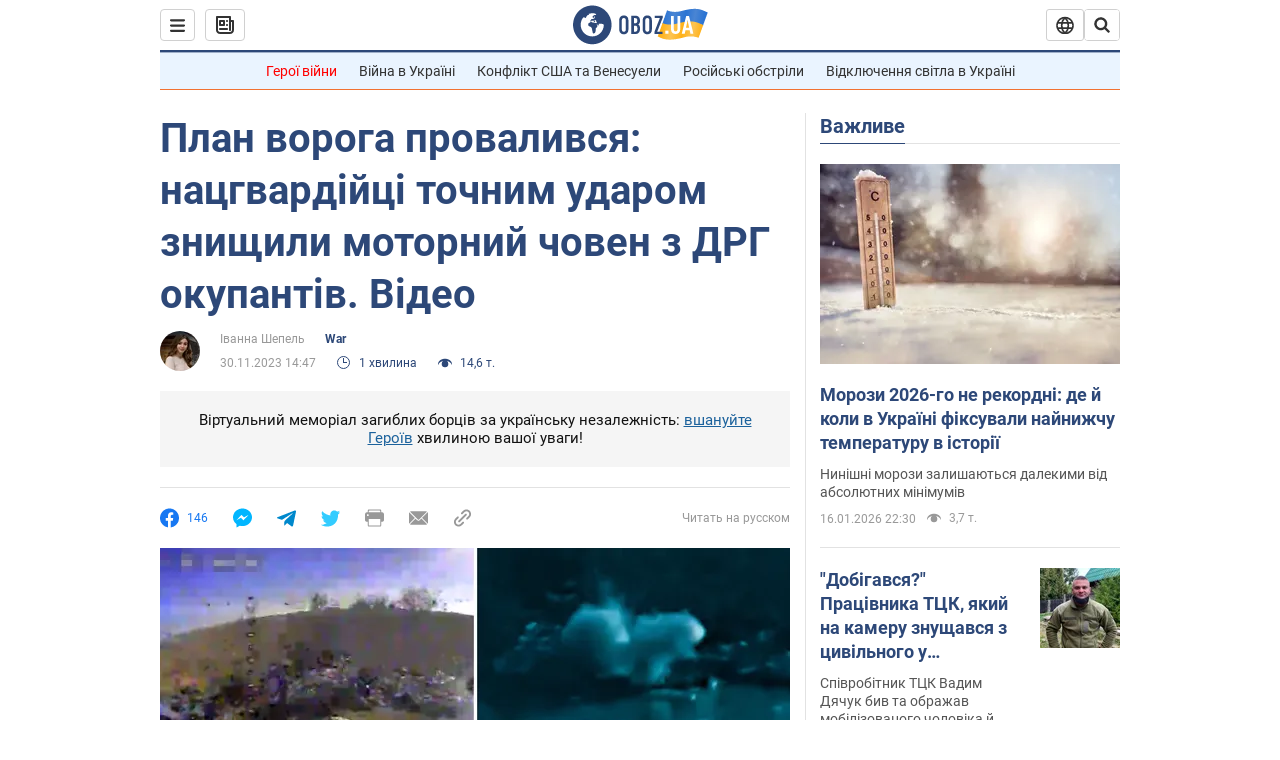

--- FILE ---
content_type: application/x-javascript; charset=utf-8
request_url: https://servicer.idealmedia.io/1418748/1?nocmp=1&sessionId=696ac97b-10407&sessionPage=1&sessionNumberWeek=1&sessionNumber=1&scale_metric_1=64.00&scale_metric_2=256.00&scale_metric_3=100.00&cbuster=1768606075760906434588&pvid=0458d1cb-184c-4bb1-a749-8ba1f9743def&implVersion=11&lct=1763555100&mp4=1&ap=1&consentStrLen=0&wlid=f05318e0-38e5-4c71-b07d-817f16ca196b&uniqId=14ef1&niet=4g&nisd=false&evt=%5B%7B%22event%22%3A1%2C%22methods%22%3A%5B1%2C2%5D%7D%2C%7B%22event%22%3A2%2C%22methods%22%3A%5B1%2C2%5D%7D%5D&pv=5&jsv=es6&dpr=1&hashCommit=cbd500eb&apt=2023-11-30T14%3A47%3A00&tfre=4766&w=0&h=1&tl=150&tlp=1&sz=0x1&szp=1&szl=1&cxurl=https%3A%2F%2Fwar.obozrevatel.com%2Fukr%2Fplan-voroga-provalivsya-natsgvardijtsi-tochnim-udarom-znischili-motornij-choven-z-drg-okupantiv-video.htm&ref=&lu=https%3A%2F%2Fwar.obozrevatel.com%2Fukr%2Fplan-voroga-provalivsya-natsgvardijtsi-tochnim-udarom-znischili-motornij-choven-z-drg-okupantiv-video.htm
body_size: 897
content:
var _mgq=_mgq||[];
_mgq.push(["IdealmediaLoadGoods1418748_14ef1",[
["tsn.ua","11961761","1","Після окупації саме цього міста рф хоче закінчити війну","Переможниця «Битви екстрасенсів», тарологиня Яна Пасинкова передбачила, що Росія планувала вийти до Одеси і після окупації півдня України закінчити війну.","0","","","","XIPOLAOFJ67rDdqjI9cDsziwRGtlNrFWxKXcNiYk0BYwTJzDlndJxZG2sYQLxm7SJP9NESf5a0MfIieRFDqB_Kldt0JdlZKDYLbkLtP-Q-VTdlWPBV3vUPbY1VKaON3o",{"i":"https://s-img.idealmedia.io/n/11961761/45x45/96x0x386x386/aHR0cDovL2ltZ2hvc3RzLmNvbS90LzIwMjYtMDEvNTA5MTUzLzlhMjU5ODJiM2ExM2I0YjVhNjViYWFiOTg1ODY2NDBlLmpwZWc.webp?v=1768606075-UrLyGuC0MaaipyUrB_IqJMSXGV5hy2FcqtV2NcKDZoo","l":"https://clck.idealmedia.io/pnews/11961761/i/1298901/pp/1/1?h=XIPOLAOFJ67rDdqjI9cDsziwRGtlNrFWxKXcNiYk0BYwTJzDlndJxZG2sYQLxm7SJP9NESf5a0MfIieRFDqB_Kldt0JdlZKDYLbkLtP-Q-VTdlWPBV3vUPbY1VKaON3o&utm_campaign=obozrevatel.com&utm_source=obozrevatel.com&utm_medium=referral&rid=fc76c515-f332-11f0-be3c-c4cbe1e3eca4&tt=Direct&att=3&afrd=296&iv=11&ct=1&gdprApplies=0&muid=q0gTA62Zt-rf&st=-300&mp4=1&h2=RGCnD2pppFaSHdacZpvmnoTb7XFiyzmF87A5iRFByjtkApNTXTADCUxIDol3FKO5_5gowLa8haMRwNFoxyVg8A**","adc":[],"sdl":0,"dl":"","category":"Интересное","dbbr":0,"bbrt":0,"type":"e","media-type":"static","clicktrackers":[],"cta":"Читати далі","cdt":"","tri":"fc77a5c1-f332-11f0-be3c-c4cbe1e3eca4","crid":"11961761"}],],
{"awc":{},"dt":"desktop","ts":"","tt":"Direct","isBot":1,"h2":"RGCnD2pppFaSHdacZpvmnoTb7XFiyzmF87A5iRFByjtkApNTXTADCUxIDol3FKO5_5gowLa8haMRwNFoxyVg8A**","ats":0,"rid":"fc76c515-f332-11f0-be3c-c4cbe1e3eca4","pvid":"0458d1cb-184c-4bb1-a749-8ba1f9743def","iv":11,"brid":32,"muidn":"q0gTA62Zt-rf","dnt":2,"cv":2,"afrd":296,"consent":true,"adv_src_id":39175}]);
_mgqp();


--- FILE ---
content_type: text/javascript
request_url: https://jsc.idealmedia.io/o/b/obozrevatel.com.1480166.es6.js
body_size: 109885
content:
(()=>{var Dn=Object.create;var Oe=Object.defineProperty;var En=Object.getOwnPropertyDescriptor;var Cn=Object.getOwnPropertyNames;var Tn=Object.getPrototypeOf,Pn=Object.prototype.hasOwnProperty;var z=(m,t)=>()=>(m&&(t=m(m=0)),t);var ce=(m,t)=>()=>(t||m((t={exports:{}}).exports,t),t.exports),ot=(m,t)=>{for(var e in t)Oe(m,e,{get:t[e],enumerable:!0})},Bn=(m,t,e,i)=>{if(t&&typeof t=="object"||typeof t=="function")for(let s of Cn(t))!Pn.call(m,s)&&s!==e&&Oe(m,s,{get:()=>t[s],enumerable:!(i=En(t,s))||i.enumerable});return m};var le=(m,t,e)=>(e=m!=null?Dn(Tn(m)):{},Bn(t||!m||!m.__esModule?Oe(e,"default",{value:m,enumerable:!0}):e,m));var X,B=z(()=>{X={idealmedia:`<div class="mgheader"><span class="mghead">%WIDGET_TITLE%</span><div class="mg_addad%id"><a class="mglogo-link" href="http://idealmedia.io/" target="_blank"><svg class="mglogo-icon" xmlns="http://www.w3.org/2000/svg" width="29" height="16" viewBox="0 0 29 16" fill="none"><rect width="29" height="16" fill="none"/><g clip-path="url(#clip0_4_17)"><path class="mglogo-path1" d="M16.4831 14.5C14.5241 14.5 13.8844 11.5936 13.1547 8.22559C12.625 5.81235 12.2052 4.31195 11.8853 3.75586C11.7953 3.59847 11.5854 3.59847 11.5055 3.75586C11.1856 4.31195 10.7558 5.81235 10.2361 8.22559C9.68634 10.7647 9.20656 12.9576 8.19704 13.9544C8.02712 14.1223 7.79723 14.2167 7.56734 14.2167C7.33744 14.2167 7.08756 14.1118 6.90765 13.9334C6.71774 13.7446 6.60779 13.4822 6.60779 13.2094C6.60779 12.9366 6.71774 12.6534 6.91764 12.475C7.44739 11.9818 8.08709 9.04399 8.36696 7.78491C9.10661 4.41687 9.73631 1.5105 11.6954 1.5105C13.6545 1.5105 14.2942 4.41687 15.0238 7.78491C15.5536 10.1981 15.9734 11.6985 16.2932 12.2546C16.3832 12.412 16.5831 12.412 16.673 12.2546C16.9929 11.6985 17.4227 10.1981 17.9425 7.78491C18.6821 4.41687 19.3118 1.5105 21.2709 1.5105C23.23 1.5105 23.8697 4.41687 24.5993 7.78491C24.8792 9.04399 25.5189 11.9818 26.0486 12.475C26.2485 12.6534 26.3585 12.9262 26.3585 13.2094C26.3585 13.7655 25.9287 14.2167 25.3989 14.2167C25.169 14.2167 24.9392 14.1223 24.7692 13.9544C23.7597 12.9576 23.2799 10.7647 22.7302 8.23608C22.2004 5.82285 21.7806 4.32244 21.4608 3.76635C21.3708 3.60896 21.1709 3.60896 21.081 3.76635C20.7611 4.32244 20.3413 5.82285 19.8116 8.23608C19.0819 11.6041 18.4422 14.5105 16.4831 14.5105V14.5Z" fill="#858484"/><path class="mglogo-path2" d="M2.95955 14.2167C2.4298 14.2167 2 13.7655 2 13.2094C2 12.9262 2.10995 12.6534 2.30985 12.475C2.8396 11.9818 3.4793 9.04399 3.75917 7.78491C4.49882 4.40638 5.12853 1.5 7.08761 1.5C7.1076 1.5 7.12759 1.5 7.14758 1.5L7.61736 1.52098L7.41745 1.96166C7.00764 2.80105 6.63782 3.94471 6.22801 5.66546C5.98812 6.5573 5.77822 7.5226 5.6183 8.22559C5.06856 10.7647 4.58878 12.9576 3.57926 13.9544C3.40934 14.1223 3.17944 14.2167 2.94955 14.2167H2.95955V14.2167Z" fill="#858484"/></g><defs><clipPath id="clip0_4_17"><rect width="25" height="13" fill="white" transform="translate(2 1.5)"/></clipPath></defs></svg></a></div></div><style id="header-style">.mglogo-link:hover .mglogo-path1{ fill: #00A0DB;} .mglogo-link:hover .mglogo-path2{ fill: #F68A22;} .mghead{font-weight:700;font-size:14px;text-transform:uppercase;text-align:left;font-family: Verdana, sans-serif;color:#4555a7;display:block;margin:0 0 0px 5px;float:left;}.mgheader{ display: table !important; width: 100% !important; }div.mg_addad%id{text-align: right; margin-right: 10px;display: inline-block;float: right;} div.mg_addad%id:hover{opacity: 1} div.mg_addad%id a{color: #000000; font:normal 10px Myriad Pro; text-decoration: none;} div.mg_addad%id img{margin: 0px -5px 0px 0px; border:0px;float: none;padding:0px;}</style>
`}});var Y,W=z(()=>{Y={}});var L=z(()=>{});var J,A=z(()=>{J=["make cl[i1!]ck","(cl[i!1]ck|cl[i!1]que|kl[i!1]kone|shtyp|kl[i!1]k|kl[i!1]kn[i!1]\u0435e) ((on|[i!1]n the) )?(h[e3]re|me|please|ads|to|en cualqu[i!1]er anunc[i!1]o|qu\u1EA3ng c\xE1o|na [i!1]megen|nje nga reklamat|no an\xFAnc[i!1]o|reklamen|em alguma propaganda|[i!1]klan atan|below banner)","pres[i1!]ona \u0441ualqu[i1!]er [i1!]magen","toca la pr[i1!]mera [i1!]magen ","(cl[i!1]ck|cl[i!1]que|kl[i!1]kone|shtyp|kl[i!1]k|kl[i!1]kn[i!1]\u0435e) ((on|[i!1]n the) )?([i!1]zpod)","adclick","criteo.com","cdn.geozo.com","taboola","trck.tracking505.com"]});var K,_=z(()=>{K={"[GO]":"\u0414\u0430\u043B\u0456","[INFORMER_BACK_BUTTON_BANNER_TEXT]":"\u0429\u0435 \u0431\u0456\u043B\u044C\u0448\u0435 \u043D\u043E\u0432\u0438\u043D, \u044F\u043A\u0456 \u0432\u0430\u0440\u0442\u043E \u043F\u043E\u0434\u0438\u0432\u0438\u0442\u0438\u0441\u044F \u043F\u0435\u0440\u0448 \u043D\u0456\u0436 \u043F\u0456\u0442\u0438","[INFORMER_BTN_DISCOVER_MORE]":"Discover More","[INFORMER_BUTTON_MORE]":"\u0429\u0435","[INFORMER_CLOSE_AD_BUTTON]":"\u0417\u0430\u043A\u0440\u0438\u0442\u0438","[INFORMER_CTA_LEARN_MORE]":"\u0414\u0435\u0442\u0430\u043B\u044C\u043D\u0456\u0448\u0435","[INFORMER_DSA_ICON_TITLE]":"Widget Context Menu","[INFORMER_NEXT_UP_TITLE_TRANDING]":"\u0410\u043A\u0442\u0443\u0430\u043B\u044C\u043D\u0435","[INFORMER_OPEN_BUTTON]":"\u0412\u0456\u0434\u043A\u0440\u0438\u0442\u0438","[INFORMER_READ_FULL_ARTICLE]":"Read Full Article","[INFORMER_RECOMMENDED_FOR_YOU]":"Recommended for you","[INFORMER_SPONSORED]":"\u0421\u043F\u043E\u043D\u0441\u043E\u0440\u043E\u0432\u0430\u043D\u043E","[INFORMER_TEXT_CLOSE_AD]":"\u0417\u0430\u043A\u0440\u0438\u0442\u0438 \u043E\u0433\u043E\u043B\u043E\u0448\u0435\u043D\u043D\u044F","[INFORMER_TEXT_CLOSE_IN_TIME]":"\u0412\u0438 \u043C\u043E\u0436\u0435\u0442\u0435 \u0437\u0430\u043A\u0440\u0438\u0442\u0438 \u043E\u0433\u043E\u043B\u043E\u0448\u0435\u043D\u043D\u044F \u0447\u0435\u0440\u0435\u0437 {{delayTime}}\u0441","[INFORMER_TEXT_CLOSE_NOW]":"\u0422\u0435\u043F\u0435\u0440 \u0432\u0438 \u043C\u043E\u0436\u0435\u0442\u0435 \u0437\u0430\u043A\u0440\u0438\u0442\u0438 \u043E\u0433\u043E\u043B\u043E\u0448\u0435\u043D\u043D\u044F","[INFORMER_VIDEO_CLICK_TEXT]":"\u0414\u0456\u0437\u043D\u0430\u0442\u0438\u0441\u044F \u0431\u0456\u043B\u044C\u0448\u0435","[LS_CAB_SITE_BLOCK_ANTIFRAUD_SUBJECT_V2]":"\u0412\u0430\u0448 \u0441\u0430\u0439\u0442 %s \u0437\u0430\u0431\u043B\u043E\u043A\u043E\u0432\u0430\u043D\u043E (%s)","[LS_INFORMERS_CLOSE_BUTTON]":"\u0417\u0430\u043A\u0440\u0438\u0442\u0438","[LS_INFORMERS_MOBILEMODAL_GO]":"Go","[LS_INFORMERS_WIDGET_MOBILE_CONTINUE]":"Continue","[WIDGET_TITLE_ADVERTISEMENT]":"\u041E\u0433\u043E\u043B\u043E\u0448\u0435\u043D\u043D\u044F LENTAINFORM","[WIDGET_TITLE_CHECK_THIS_OUT]":"\u041E\u0446\u0456\u043D\u0456\u0442\u044C","[WIDGET_TITLE_IDEALMEDIA]":"Idealmedia","[WIDGET_TITLE_IDEALMEDIA_ADVERTISEMENT]":"\u041E\u0433\u043E\u043B\u043E\u0448\u0435\u043D\u043D\u044F Idealmedia","[WIDGET_TITLE_IDEALMEDIA_NEWS]":"\u041D\u043E\u0432\u0438\u043D\u0438 Idealmedia","[WIDGET_TITLE_INTERESTING]":"\u0426\u0456\u043A\u0430\u0432\u0435 \u0432 \u043C\u0435\u0440\u0435\u0436\u0456","[WIDGET_TITLE_INTERESTING_FOR_YOU]":"\u0412\u0430\u043C \u0431\u0443\u0434\u0435 \u0446\u0456\u043A\u0430\u0432\u043E","[WIDGET_TITLE_LENTAINFORM]":"LENTAINFORM","[WIDGET_TITLE_LENTAINFORM_NEWS]":"\u041D\u043E\u0432\u0438\u043D\u0438 LENTAINFORM","[WIDGET_TITLE_MORE_COOL_STUFF]":"\u0411\u0456\u043B\u044C\u0448\u0435 \u043A\u043B\u0430\u0441\u043D\u043E\u0433\u043E \u043C\u0430\u0442\u0435\u0440\u0456\u0430\u043B\u0443","[WIDGET_TITLE_MORE_FROM_AROUND_THE_WEB]":"\u0411\u0456\u043B\u044C\u0448\u0435 \u0406\u043D\u0442\u0435\u0440\u043D\u0435\u0442-\u043D\u043E\u0432\u0438\u043D","[WIDGET_TITLE_NONE]":"","[WIDGET_TITLE_PARTNERS_NEWS]":"\u041D\u043E\u0432\u0438\u043D\u0438 \u041F\u0430\u0440\u0442\u043D\u0435\u0440\u0456\u0432","[WIDGET_TITLE_POPULAR]":"\u041F\u043E\u043F\u0443\u043B\u044F\u0440\u043D\u0435 \u0432 \u043C\u0435\u0440\u0435\u0436\u0456","[WIDGET_TITLE_PROMOTED_CONTENT]":"\u0421\u043F\u043E\u043D\u0441\u043E\u0440\u0441\u044C\u043A\u0438\u0439 \u043A\u043E\u043D\u0442\u0435\u043D\u0442","[WIDGET_TITLE_SMI]":"\u0412 \u0456\u043D\u0448\u0438\u0445 \u0417\u041C\u0406","[WIDGET_TITLE_SPONSORED_CONTENT]":"\u0421\u043F\u043E\u043D\u0441\u043E\u0440\u043E\u0432\u0430\u043D\u0438\u0439 \u043A\u043E\u043D\u0442\u0435\u043D\u0442","[WIDGET_TITLE_SUGGESTED_NEWS]":"\u0417\u0430\u043F\u0440\u043E\u043F\u043E\u043D\u043E\u0432\u0430\u043D\u0456 \u043D\u043E\u0432\u0438\u043D\u0438","[WIDGET_TITLE_YOU_MAY_LIKE]":"\u0412\u0430\u043C \u043C\u043E\u0436\u0435 \u0441\u043F\u043E\u0434\u043E\u0431\u0430\u0442\u0438\u0441\u044C"}});var j,R=z(()=>{j={library:"",cli:"dc34a163331213672a14c427c446c661887c0bdc",widgetBuilder:"cbd500eb"}});var G=z(()=>{});var H=z(()=>{});var F,nt=z(()=>{B();W();L();A();_();R();G();H();F=class{constructor(t){this.app=t}addHook(t,e,i=0,s=!1){{let a=i!==0;this.app[t].push(p=>{let d=this.name||this.constructor.name,f=[];return f.push(this.app.lifeCycleBlock.execute(`${t} hook ${d}`,u=>{try{a?(p=p||[],p.push(u),e.apply(this,p)):(e.apply(this,p),u())}catch(y){this.app.log(`${t} hook ${d}:`,"error",y),this.app.debugBlock.sendData(y.message),u()}},0,!1,!0)),a&&i!==999999&&f.push(this.app.lifeCycleBlock.execute("",u=>{u()},i,s,!0)),Promise.race(f)})}}}});var he,es=z(()=>{B();W();L();A();_();R();G();H();nt();he=class extends F{constructor(t){super(t),this.isDebugEnabled=!1,this.isProfilerEnabled=!1,this.app.log=this.log.bind(this),this.app.time=this.time.bind(this),this.app.timeEnd=this.timeEnd.bind(this)}initDebugger(){this.isDebugEnabled=this.app.getQueryParameterByName("mgwdebug")==="1"||!1,this.isProfilerEnabled=this.app.getQueryParameterByName("mgwprofile")==="1"||!1}log(t,e="log",i=null){if(this.isDebugEnabled){let a=["log","info","warn","error"].indexOf(e)!==-1?e:"log";typeof console[a]!="function"&&(a="log"),i&&i.stack&&i.message?console[a](`WIDGET_1480166_${this.app.uniqId}`,t,i.stack):console[a](`WIDGET_1480166_${this.app.uniqId}`,t)}}time(t){this.isProfilerEnabled&&typeof console.time=="function"&&console.time(`WIDGET_1480166_${this.app.uniqId} ${t}`)}timeEnd(t){this.isProfilerEnabled&&typeof console.timeEnd=="function"&&console.timeEnd(`WIDGET_1480166_${this.app.uniqId} ${t}`)}sendData(t){}}});var de,rt,it,Qt,Pt,Vt,Gt,ae,is,ss,ue,Dt=z(()=>{B();W();L();A();_();R();G();H();(function(m){m.APP="app",m.EMAIL="email",m.RTB_FEED="rtb_feed",m.WEBSITE="website"})(de||(de={}));(function(m){m.Teaser="teaser",m.Banner="banner",m.Gpt="gpt"})(rt||(rt={}));(function(m){m.Wages="w",m.Exchange="e",m.InternalExchange="i",m.Video="v",m.DirectPublisherDemand="dpd",m.Azerion="azerion"})(it||(it={}));(function(m){m.Desktop="desktop",m.Mobile="mobile",m.Tablet="tablet",m.SmartTV="smarttv"})(Qt||(Qt={}));(function(m){m[m.MG=0]="MG",m[m.L=1]="L",m[m.AK=2]="AK",m[m.IM=3]="IM"})(Pt||(Pt={}));(function(m){m.Impt="Impt",m.Event="Event"})(Vt||(Vt={}));(function(m){m.PV="pv",m.PPV="ppv",m.IMP="imp"})(Gt||(Gt={}));(function(m){m.Storage="storage",m.Cmp="cmp"})(ae||(ae={}));(function(m){m.Disabled="disabled",m.ProgressBar="progressBar",m.TextTimer="textTimer"})(is||(is={}));(function(m){m.Site="site",m.Creative="creative",m.None="none"})(ss||(ss={}));(function(m){m.Off="off",m.Top="top",m.AttentionBased="attention-based",m.Middle="middle",m.Bottom="bottom"})(ue||(ue={}))});var ne,Ne=z(()=>{B();W();L();A();_();R();G();H();ne=class{constructor(t){this.isMobileResult=null,this.agent=navigator.userAgent||navigator.vendor||window.opera||"",this.controller=t||null}isMobile(){if(this.isMobileResult===null){let t=!1;(function(e){(/(android|bb\d+|meego).+mobile|avantgo|bada\/|blackberry|blazer|compal|elaine|fennec|hiptop|iemobile|ip(hone|od)|iris|kindle|lge |maemo|midp|mmp|mobile.+firefox|netfront|opera m(ob|in)i|palm( os)?|phone|p(ixi|re)\/|plucker|pocket|psp|series(4|6)0|symbian|treo|up\.(browser|link)|vodafone|wap|windows ce|xda|xiino/i.test(e)||/1207|6310|6590|3gso|4thp|50[1-6]i|770s|802s|a wa|abac|ac(er|oo|s\-)|ai(ko|rn)|al(av|ca|co)|amoi|an(ex|ny|yw)|aptu|ar(ch|go)|as(te|us)|attw|au(di|\-m|r |s )|avan|be(ck|ll|nq)|bi(lb|rd)|bl(ac|az)|br(e|v)w|bumb|bw\-(n|u)|c55\/|capi|ccwa|cdm\-|cell|chtm|cldc|cmd\-|co(mp|nd)|craw|da(it|ll|ng)|dbte|dc\-s|devi|dica|dmob|do(c|p)o|ds(12|\-d)|el(49|ai)|em(l2|ul)|er(ic|k0)|esl8|ez([4-7]0|os|wa|ze)|fetc|fly(\-|_)|g1 u|g560|gene|gf\-5|g\-mo|go(\.w|od)|gr(ad|un)|haie|hcit|hd\-(m|p|t)|hei\-|hi(pt|ta)|hp( i|ip)|hs\-c|ht(c(\-| |_|a|g|p|s|t)|tp)|hu(aw|tc)|i\-(20|go|ma)|i230|iac( |\-|\/)|ibro|idea|ig01|ikom|im1k|inno|ipaq|iris|ja(t|v)a|jbro|jemu|jigs|kddi|keji|kgt( |\/)|klon|kpt |kwc\-|kyo(c|k)|le(no|xi)|lg( g|\/(k|l|u)|50|54|\-[a-w])|libw|lynx|m1\-w|m3ga|m50\/|ma(te|ui|xo)|mc(01|21|ca)|m\-cr|me(rc|ri)|mi(o8|oa|ts)|mmef|mo(01|02|bi|de|do|t(\-| |o|v)|zz)|mt(50|p1|v )|mwbp|mywa|n10[0-2]|n20[2-3]|n30(0|2)|n50(0|2|5)|n7(0(0|1)|10)|ne((c|m)\-|on|tf|wf|wg|wt)|nok(6|i)|nzph|o2im|op(ti|wv)|oran|owg1|p800|pan(a|d|t)|pdxg|pg(13|\-([1-8]|c))|phil|pire|pl(ay|uc)|pn\-2|po(ck|rt|se)|prox|psio|pt\-g|qa\-a|qc(07|12|21|32|60|\-[2-7]|i\-)|qtek|r380|r600|raks|rim9|ro(ve|zo)|s55\/|sa(ge|ma|mm|ms|ny|va)|sc(01|h\-|oo|p\-)|sdk\/|se(c(\-|0|1)|47|mc|nd|ri)|sgh\-|shar|sie(\-|m)|sk\-0|sl(45|id)|sm(al|ar|b3|it|t5)|so(ft|ny)|sp(01|h\-|v\-|v )|sy(01|mb)|t2(18|50)|t6(00|10|18)|ta(gt|lk)|tcl\-|tdg\-|tel(i|m)|tim\-|t\-mo|to(pl|sh)|ts(70|m\-|m3|m5)|tx\-9|up(\.b|g1|si)|utst|v400|v750|veri|vi(rg|te)|vk(40|5[0-3]|\-v)|vm40|voda|vulc|vx(52|53|60|61|70|80|81|83|85|98)|w3c(\-| )|webc|whit|wi(g |nc|nw)|wmlb|wonu|x700|yas\-|your|zeto|zte\-/i.test(e.substr(0,4)))&&(t=!0)})(this.agent),this.isMobileResult=t}return this.isMobileResult}isTablet(){return/(ipad|tablet|(android(?!.*mobile))|(windows(?!.*phone)(.*touch))|kindle|playbook|silk|(puffin(?!.*(IP|AP|WP))))/.test(this.agent.toLowerCase())}isIosFBWebview(){let t=this.agent.toLowerCase();return t.indexOf("apple")>-1&&t.indexOf("iphone")>-1&&t.indexOf("webkit")>-1&&(t.indexOf("fban")>-1||t.indexOf("fbav")>-1)&&t.indexOf("safari")===-1&&t.indexOf("firefox")===-1&&t.indexOf("chrome")===-1}isFBAndroid(){return(this.agent.indexOf("FBAN")>-1||this.agent.indexOf("FBAV")>-1)&&this.agent.indexOf("Android")>-1}isChromeWebView(){let t=["WebView","Android.*(;\\s+wv|Version/\\d.\\d\\s+Chrome/\\d+(\\.0){3})","Linux; U; Android"],e=new RegExp("("+t.join("|")+")","ig");return!!this.agent.match(e)}isObject(t){return t!==null&&t.constructor===Object}isSupportES6(){try{return new Function("async (x = 0) => x; try {const x=window?.x;} catch {};"),!0}catch{return!1}}generateHash(){return Date.now().toString(36)+Math.random().toString(36).substring(2)}getSingleJsController(t){return this.controller||(window._mgc?.controllers||[])?.filter(e=>e.siteId===t)[0]?.controller}isLoadWithAbTest(t){let e=Number(t),i=Math.random(),s=(100-e)/2/100;return i>s&&i<1-s}isAdblockDetected(){if(!window._mgAdbDetected){let t=["banner_ad","sponsored_ad"],e=document.body||document.documentElement,i=p=>{let d=document.createElement("div");return d.className=p,d.style.setProperty("display","block","important"),d.style.setProperty("padding","1px","important"),d.style.visibility="hidden",d.style.position="absolute",d.innerHTML=".",e.appendChild(d),d},s=p=>!p.offsetHeight,a=p=>{let d=null;for(let f=0;f<p.length;f++){d=i(p[f]);let u=s(d);if(e.removeChild(d),u)return!0}return!1};window._mgAdbDetected=a(t)}return window._mgAdbDetected}}});var fe,as=z(()=>{B();W();L();A();_();R();G();H();es();Dt();Ne();fe=class m extends ne{constructor(t,e,i,s,a,p,d,f){if(super(f),this.BaseBlockClass=m,this.app=this,this.widgetParams=d,this.context=e,this.blankImage=`data:image/svg+xml,%3Csvg
            xmlns="http://www.w3.org/2000/svg"
            width="492" height="277"
            viewBox="0 0 492 277"
            %3E%3C/svg%3E`,this.enabledCooperationTypes=JSON.parse('["wages","exchange"]'),this.root=this.context.document.getElementById(t),this.debugBlock=new he(this),this.lifeCycleLoadResolver=null,this.waitConsentResolver=null,this.rootId=t,this.containerId=s,this.uniqId=a,this.fallbackMode=i,this.page=1,this.template="",this.templateContent=null,this.id=1480166,this.originalId=1480166,this.pvid="",this.muid="",this.widgetLoadId="",this.adblockChildId=null,this.beforeInitHooks=[],this.afterInitHooks=[],this.afterWidgetLoadEventHooks=[],this.afterPreRenderNewsHooks=[],this.beforeInjectScriptHooks=[],this.afterInjectScriptHooks=[],this.beforeLoadNewsHooks=[],this.afterLoadNewsHooks=[],this.beforePrepareCappingDataHooks=[],this.afterPrepareCappingDataHooks=[],this.afterSendCappingHooks=[],this.observerWidgetHooks=[],this.observerTeasersHooks=[],this.observerPopupWidgetHooks=[],this.blocksAddress="",this.tickerPrefix="",this.countLoadBlocks=0,this.preTemplate="",this.postTemplate="",this.banners={},this.loadedDefault=!1,this.teaserData={},this.servicerData={},this.servicerAds=[],this.pagesServicerData=[],this.childWidgetsData=JSON.parse('{"1544334":{"childId":1544334,"newsWidgetIdPartner":48018,"customFuncBlocks":[],"showMonetizationEnabled":0,"childCountNews":3,"isAdblockChild":false,"childSubtype":"under-article-widget-rectangular","childTemplate":"<div class=\\"mgbox\\">\\r\\n<!--advertPrefix-->\\r\\n    {foreach}\\r\\n        <div class=\\"mgline\\">\\r\\n            {if $banner}{$banner}{\\/if}\\r\\n            {if $teaser}\\r\\n                                <div class=\\"image-with-text\\">\\r\\n                                        <div class=\\"mcimg\\">\\r\\n                        <a {$target} {$href} >\\r\\n                            <div class=\\"image-container\\">\\r\\n                                <img class=\\"mcimg\\" {$src} \\/>\\r\\n                                <!--intExchangeWagesImagePlace-->\\r\\n                            <\\/div>\\r\\n                        <\\/a>\\r\\n                    <\\/div>\\r\\n                                            <div class=\\"text-elements\\">\\r\\n    <div class=\\"text_on_hover\\">\\r\\n                <div class=\\"mctitle\\">\\r\\n            <a {$target} {$href}>{$title}<\\/a>\\r\\n        <\\/div>\\r\\n                        <div class=\\"mgtobottom\\">\\r\\n                    <\\/div>\\r\\n    <\\/div>\\r\\n<\\/div>\\r\\n                                    <\\/div>\\r\\n            {\\/if}\\r\\n        <\\/div>\\r\\n    {\\/foreach}\\r\\n<\\/div>\\r\\n"}}'),this.versionWidget=p,this.sspPerformance=10>=Math.ceil(Math.random()*100),this.doubleClickType="",this.doubleClickCheckId=0,this.doubleClickPercent=0,this.precalcRect=null,this.preRenderTeaserSizes=null,this.preRenderImageSizes=null,this.preRenderTeaserLengths=null,this.preRenderTeaserMatched=null,this.isSingleJS=this.versionWidget===17&&typeof this.context._mgc<"u",this.isWidgetRefreshing=!1,this.widgetConstructorData=JSON.parse('{"cols":3,"font":"arial","kind":"wages","rows":"1","type":"under-article-widget","media":{"opacity":80,"duration":1,"minWidth":250,"position":"bottom","minHeight":150,"videoOverlay":1},"mgbox":{"styles":{"maxWidth":1220}},"theme":"#7f7f7f","width":0,"button":1,"mcdesc":{"styles":{"font":"arial","color":"#666666","display":"none","fontSize":12,"fontStyle":"normal","textAlign":"center","fontWeight":"normal","textDecoration":"none"}},"mgline":{"styles":{"width":"200","height":"250","margin":"7","borderColor":"#ffffff","borderStyle":"solid","borderWidth":0,"borderRadius":"8"}},"imgType":"super","mcimage":{"size":200,"styles":{"padding":0,"borderColor":"#ffffff","borderStyle":"solid","borderWidth":0},"size-width":492,"size-height":277},"mcprice":{"show":"true","styles":{"font":"verdana","color":"#ffffff","fontSize":12,"fontStyle":"normal","textAlign":"center","fontWeight":"bold","textDecoration":"none"}},"mctable":{"styles":{"borderColor":"","borderWidth":0,"backgroundColor":""}},"mctitle":{"styles":{"color":"#000000","fontSize":"18","fontStyle":"normal","textAlign":"left","fontWeight":"bold","text-transform":"none","textDecoration":"none"}},"subType":"under-article-widget-rectangular","mcdomain":{"styles":{"font":"arial","color":"#7f7f7f","display":"none","fontSize":13,"fontStyle":"italic","textAlign":"left","fontWeight":"normal","textDecoration":"none"}},"isToaster":1,"colsMobile":1,"isDragDown":1,"imageFormat":46,"imageShadow":"","scrollEffect":"0","textPosition":"bottom","autoplacement":"off","formatChanged":true,"isInterstitial":0,"popupFrequency":15,"widgetFormatId":1,"passageFrequency":60,"teaserCardShadow":"0","teaserFixedWidth":"0","imageScaleOnHover":"","interstitialAfter":3,"widgetTitleSettings":{"styles":{"font":"arial","color":"#000000","fontSize":18,"text-transform":"uppercase"}},"frequencyCappingShow":3,"frequencyCappingTime":2,"toasterInactivityTime":8,"widgetTypeDescription":1}'),this.globalSettings=JSON.parse('{"capping_observer_threshold":"0.5","current_language":"en","widget_lazy_load_margin":"1000","accidental_clicks_delay":"10","ia_page_view_timeout":"180","ia_page_imp_timeout":"180","widget_intentiq_refresh_millis":"43200000","retention_tool_widget_utm":"utm_mgid_push","except_ads_limit":"150","capping_observer_time":"","widget_consent_wait_time_ms":"30","widget_consent_outdated_time":"168","ia_paid_page_view_timeout":"","teaser_title_limit":""}'),this.customBanners=JSON.parse('{"1480166":[],"1544334":[]}'),this.initServicerRequest=!0,this.exceptAdsList=[],this.exceptExchangeList=[],this.context._mgIntExchangeNews=this.context._mgIntExchangeNews||[],this.context._mgExceptAds=this.context._mgExceptAds||[],this.clickHandlers=[],this.sspDoubleClickHash=[],this.requestParams={},this.userAgentDataParams=null,this.consentDataParams=null,this.videoMetricsParams=null,this.webProtocol="https:",this.clickHandlerList={teaserClickStarted:{handler:"teaserClickStartedHandler",priority:1},onSiteNotificationClick:{handler:"onSiteNotificationHandler",priority:8},onSmartDoubleClick:{handler:"onSmartDoubleClickHandler",priority:10},onAntifraudStatisticsClick:{handler:"onAntifraudStatisticsClickHandler",priority:15},sspDoubleClick:{handler:"sspDoubleClickHandler",priority:20},scrollTimeDoubleClick:{handler:"scrollTimeDoubleClickHandler",priority:21},activateDelayLink:{handler:"activateDelayLinkHandler",priority:30},accidentalClicks:{handler:"accidentalClicksHandler",priority:50},returnedRefreshClick:{handler:"returnedRefreshClickHandler",priority:120},showDesktopDoubleClick:{handler:"showDesktopDoubleClickButton",priority:150},showMobileDoubleClick:{handler:"showDoubleClickButton",priority:150},externalCountersLink:{handler:"externalCountersLinkHandler",priority:180},internalExchangeLogger:{handler:"internalExchangeLoggerHandler",priority:180},hangNiceLinkListener:{handler:"hangNiceLinkListener",priority:200},countSessionClicks:{handler:"countSessionClicksHandler",priority:250},closeWidgetClick:{handler:"closeWidget",priority:600},refreshNews:{handler:"refreshNewsHandler",priority:700},mraidOpener:{handler:"mraidClickHandler",priority:1e3},teaserClickFinished:{handler:"teaserClickFinishedHandler",priority:1100}},this.context.self!==this.context.top){let u=this.context.document.referrer.split("/");this.intExchangeProtocol=u[0].indexOf("http")==0?u[0]:"https:"}else{let u=this.context.document.location.protocol;this.intExchangeProtocol=u.indexOf("http")==0?u:"https:"}this.sourceName="",this.setTemplate('<div class="mgbox"><!--advertPrefix-->{foreach}<div class="mgline">{if $banner}{$banner}{/if}{if $teaser}<div class="image-with-text"><div class="mcimg"><a {$target}{$href} ><div class="image-container"><img class="mcimg" {$src} /><!--intExchangeWagesImagePlace--></div></a></div><div class="text-elements"><div class="text_on_hover"><div class="mctitle"><a {$target}{$href}>{$title}</a></div><div class="mgtobottom"></div></div></div></div>{/if}</div>{/foreach}</div>\r'.replace(/[\r\n]/g,"")),this.setStyles('.mgresponsive {display:inherit;}.mgbox {padding:0 !important;position:relative !important;text-align:center;vertical-align:top !important;margin:0 auto;display:-ms-flexbox;display:-webkit-flex;display:flex;-webkit-flex-direction:row;-ms-flex-direction:row;flex-direction:row;-webkit-flex-wrap:wrap;-ms-flex-wrap:wrap;flex-wrap:wrap;line-height:100% !important;transition:none !important;box-sizing:border-box;width:100%;max-width:100%;min-width:90px;}.mgline {position:relative;}.mgline .image-with-text {position:relative;}div.mcimg {padding:0;text-align:center;}img.mcimg {width:100% !important;height:100% !important;max-width:492px;max-height:277px;box-sizing:border-box;display:block;}.mctitle {margin-top:10px;text-align:left;padding:15px;}.mctitle a {font-weight:bold;font-size:13px;line-height:13px;color:#fff;font-family:Arial, sans-serif;}.mcdesc {display:none;text-align:center;}.mcdesc a {font-size:12px;line-height:12px;color:#666666;font-family:Arial, sans-serif;}.mcdomain {display:none;text-align:left;}.mcdomain a {font-size:13px;line-height:13px;font-style:italic;color:#7f7f7f;font-family:Arial, sans-serif;padding:4px;display:block;overflow:hidden;text-transform:capitalize;}.mcdomain a img.mcimgsrc {vertical-align:bottom;margin-bottom:-3px;height:20px;width:20px;display:inline-block;}.mgline {cursor:pointer;overflow:hidden;zoom:1;padding:0 !important;width:32.33333333%;max-width:32.33333333%;box-sizing:border-box;margin:10px 0.5%;display:-ms-flexbox;display:-webkit-flex;display:flex;-webkit-flex-direction:column;-ms-flex-direction:column;flex-direction:column;word-wrap:break-word;vertical-align:top;min-width:90px;}.mgline .image-container {position:relative;}.mgline .image-container .mcimgad {position:absolute;right:0;bottom:0;width:20px;height:20px;}.mgline[max-width~="120px"] .mcdesc {display:none !important;}@supports not (flex-wrap:wrap) {.mgbox {display:block !important;}.mgline {display:inline-block !important;}}.text-elements a {text-decoration:none;}@media (max-width:480px) {.mgline {width:48% !important;margin:1% !important;max-width:48% !important;width:100% !important;margin:1% 0 !important;max-width:100% !important;}.mctitle a {font-weight:bold;font-size:18px;line-height:18px;color:#fff;font-family:Arial, sans-serif;}.mgbox {padding-top:25px !important;}.mgline .text-elements {position:relative !important;padding:0 !important;background:none !important;}div.mcimg {position:relative;float:left;margin-right:10px;width:139px;overflow:hidden;}.mctitle a {font-weight:600;font-size:15px;line-height:1.1;color:#2d4878;}.mgline:hover .mctitle a {color:#2d4878;}.mgbox {max-height:250px;overflow:hidden;padding-top:0 !important;}.mctitle {text-align:left;padding:0;}}.mctitle a:hover {color:#7f7f7f;}span.mghead {float:left;font-weight:bold;margin-left:7px;min-height:15px;}.mghead {font-family:Arial, sans-serif !important;color:#000000 !important;font-size:18px !important;text-transform:uppercase !important;}.mcdomain a {color:#7f7f7f;}.mgheader {width:100% !important;}.mgheader a {}.widgets_logo {position:static !important;}.mgline {position:relative;}.mgline .image-container {position:relative;}.mgline .image-container .mcimgad {width:70px;}.mgline .image-with-text, .mgline .mgtobottom {width:100% !important;max-width:492px;margin:0 auto;}.mgline .fake {visibility:hidden;position:relative;padding-top:4px;}.mgline div.mcprice {background-color:#7f7f7f;padding:3px 0;}.mgline .mctitle {margin-top:2px;line-height:1 !important;}.mgline .mcdesc {padding-top:7px;}.mgline .mcdomain {padding-top:3px;}.mgline .mcdiscount {display:none;}.mgline .mcprice .mcpriceold {font-size:10px;color:#bbbbbb;}.mgline:hover .mctitle a {color:#7f7f7f;}.mg-slider-overlay {overflow:hidden;position:relative;}.mg-slider-overlay .mg-slider-wrap {min-height:200px;position:relative;width:100%;-webkit-transform:translate3D(0, 0, 0);-moz-transform:translate3D(0, 0, 0);-ms-transform:translate3D(0, 0, 0);-o-transform:translate3D(0, 0, 0);transform:translate3D(0, 0, 0);-webkit-transition-duration:200ms;-moz-transition-duration:200ms;-ms-transition-duration:200ms;-o-transition-duration:200ms;transition-duration:200ms;}.mg-slider-overlay .mg-slider-wrap .mg-slider-box {left:0;top:0;position:absolute;width:100%;}.mg-pagination {text-align:center;}.mg-pagination .mg-pagination-list {display:inline-block;}.mg-pagination .mg-pagination-item {cursor:pointer;display:inline-block;*display:inline;*zoom:1;width:8px;height:8px;margin:0 2px;background:#ddd;border-radius:50%;}.mg-pagination .mg-pagination-item-prev, .mg-pagination .mg-pagination-item-next {background:#f7f7f7;border:1px solid #cecece;border-radius:2px;cursor:pointer;display:inline-block;height:11px;margin:0 10px;padding:5px 0;text-align:center;vertical-align:middle;width:29px;}.mg-pagination .mg-pagination-item-prev:after, .mg-pagination .mg-pagination-item-next:after {background:url(https://images.dable.io/static/i/prevnext2.png?3) no-repeat 0 0;background-size:17px 11px;content:"";display:inline-block;height:13px;width:9px;}.mg-pagination .mg-pagination-item-next:after {background-position:-10px 0;width:8px;}.mg-pagination .mg-pagination-item-current {background:#508eef;}.mgline .text-elements {position:absolute;bottom:0;left:0px;width:100%;padding-right:15px;background:transparent linear-gradient(to bottom, transparent 0px, rgba(0, 0, 0, 0.7) 50%, rgba(0, 0, 0, 0.9) 100%) repeat scroll 0 0;width:100%;}'.replace(/\\'/g,"'")),this.servicerDomain="servicer.idealmedia.io",this.adBlockStyles="".replace(/\((\'|\")?\/\//g,"($1https://"),this.clickTracking="",this.loadedType="",this.parentCustomFuncBlocks={},this.childFuncBlocks={},this.browserId=-1,this.deviceType=Qt.Desktop,this.hrefAttr="href",this.enabledCooperationTypes=JSON.parse('["wages","exchange"]'),this.consentData=null,this.cmpEnabled=!1,this.uspString="",this.uspEnabled=!1,this.tcfv2Data=null,this.tcfv2Enabled=!1,this.consentOrigin=null,this.cookieMatchingDomain="cm.idealmedia.io",this.iframePlacementType=0,this.networkInformationType="unknown",this.networkInformationEffectiveType="unknown",this.networkInformationSaveData=0,this.pageUrl="",this.refererUrl="",this.refererParam="",this.adblockDetectResult=null,this.adBlockStatement=!1,this.gptOptions=JSON.parse("{}"),this.backfillData=JSON.parse("{}"),this.isOurIframe=this.context.document.location.hostname==="mg.idealmedia.io",this.refreshedElement=null,this.startServicerTime=null,this.widgetCappingEnabled=!1,this.isPaidServicer=!1,this.passiveIsSupported=this.isPassiveSupported(),this.isShowedUpFormat=["mobile-widget","in-site-notification","passage","interstitial"].indexOf("under-article-widget")!==-1,this.isPlaceReservation=!this.isShowedUpFormat&&!0,this.isPrerenderEnabled=!0,this.sendBannerMraidScript=null,this.sendBannerInfoScript=`<script>
      var mgLastSendHeight = 0;
      var mgLastSendWidth = 0;
      function mgSendInfo() {
        var data = {
          type: '_mgBannerInfo',
          height: mgLastSendHeight,
          width: mgLastSendWidth,
          id: window['_mgBannerId']
        };
        window.parent.postMessage(data, '*');
      }
      var mgResizeObserver = new ResizeObserver(function(entries) {
        for (var i = 0; i < entries.length; i++) {
          var entry = entries[i];
          var newHeight = Math.round(entry.contentRect.height);
          if (newHeight >= 50 && newHeight !== mgLastSendHeight) {
            mgLastSendHeight = newHeight;
            mgLastSendWidth = Math.round(entry.contentRect.width);
            mgSendInfo();
          }
        }
      });
      mgResizeObserver.observe(document.body);
    <\/script>`,this.setRefererData(),this.setSubnetData(),this.setAutoSizeTitle()}setAutoSizeTitle(){typeof this.widgetConstructorData.mctitle<"u"&&typeof this.widgetConstructorData.mctitle.styles<"u"&&typeof this.widgetConstructorData.mctitle.styles.fontSize<"u"?this.app.autoSizeTitle=Number(this.widgetConstructorData.mctitle.styles.fontSize):this.app.autoSizeTitle=0}setSubnetData(){let e=JSON.parse('{"3":{"id":3,"informer_prefix":"Idealmedia","mirror":"idealmedia.io","mirrorName":"idealmedia","imageDomain":"idealmedia.io","dashboardDomain":"dashboard.idealmedia.io","utm":"?utm_source=widget&utm_medium=text&utm_campaign=add&utm_content=","advSrcId":37100}}')[3];this.app.currentSubnet=3,this.app.currentSubnetDomain=e.mirror,this.app.subnetMirrorsImage=e.imageDomain,this.app.subnetMirrorsUtm=e.utm,this.app.subnetDashboardDomain=this.app.webProtocol+"//"+e.dashboardDomain}setRefererData(){let t=this.app.isIframe(),e=!0,i=!1,s=this.app.context,a=this.app.context;if(t)for(;;){try{s.frameElement&&s.frameElement.src!=""&&(e=!1),s.document.body}catch{s=a,i=!0,e=!1;break}if(s==s.parent)break;a=s,s=s.parent}try{this.app.isAmp()?(this.app.iframePlacementType=3,this.app.pageUrl=typeof this.app.context.context.sourceUrl<"u"?this.app.context.context.sourceUrl:"",this.app.refererUrl=typeof this.app.context.context.referrer<"u"?this.app.context.context.referrer:"",this.app.pageUrl!=""?this.app.refererParam=this.app.pageUrl:this.app.refererParam=this.app.refererUrl):(this.app.pageUrl=s.document.location.href,this.app.refererUrl=s.document.referrer||"",this.app.refererParam=this.app.refererUrl,t&&!e&&(i?this.app.iframePlacementType=2:(this.app.refererParam=this.app.pageUrl,this.app.iframePlacementType=1)))}catch{this.app.iframePlacementType=2}typeof this.app.context._mgBackfillRef<"u"&&(this.app.refererParam=this.app.context._mgBackfillRef)}getQueryParameterByName(t){t=t.replace(/[\[\]]/g,"\\$&");let i=new RegExp("[?&]"+t+"(=([^&#]*)|&|#|$)").exec(this.app.context.location.href);return i?i[2]?decodeURIComponent(i[2].replace(/\+/g," ")):"":null}setStyles(t){this.app.styles=t.replace(/\((\'|\")?\/\//g,"($1"+this.app.webProtocol+"//")}setTemplate(t){t=t.replace(/^\s*[\r\n]|\s{2,}/gm,""),t=t.replace(/\((\'|\")?\/\//g,"($1"+this.app.webProtocol+"//"),t=t.replace('src="//','src="'+this.app.webProtocol+"//"),t=t.replace("mg_addad%id",`mg_addad${this.app.id}`),this.app.templateText=t.replace('href="//','href="'+this.app.webProtocol+"//"),this.app.hasHeaderSchemeTemplate=this.app.templateText.indexOf('data-template-type="header"')!==-1}cutString(t,e,i){if(t.length<=e)return t;let s=[];s=t.split(" ");let a=s[0]+" ",p;for(let d=1;d<s.length;d++){if(p=a+s[d],p.length>e)return a+(typeof i>"u"||i?"...":"");a+=s[d]+" "}return t}parseString(t,e){let i=[],s,a="";for(i=t.split(" "),s=0;s<i.length;s++)i[s].length>e&&i[s].search(/&\w+;/)<0?a+=i[s].substr(0,e)+" "+i[s].substr(e)+" ":a+=i[s]+" ";return a}prepareTitle(t){return t=this.app.cutString(t,75,1),t}prepareDesc(t){return t=this.app.cutString(t,75,1),t}hidePreloadDiv(){this.app.fallbackMode?this.app.fallbackMode&&this.app.countLoadBlocks===0&&(this.app.root.innerHTML="",this.app.context.document.getElementById("M473433PreloadC1480166")&&(this.app.context.document.getElementById("M473433PreloadC1480166").style.display="none")):["IdealmediaPreloadC"+this.app.containerId,"M473433PreloadC"+this.app.containerId,"IdealmediaPreloadN"+this.app.containerId,"M473433PreloadN"+this.app.containerId].every(e=>{let i=this.app.context.document.getElementById(e);return i?(i.style.display="none",!1):!0})}loadNewsPrestart(t,e){if(this.app.hidePreloadDiv(),typeof t<"u"){this.app.servicerData=t;let i={page:this.app.pagesServicerData.length+1,servicerData:this.app.servicerData,teasersCount:e};if(this.app.pagesServicerData.push(i),typeof t.dt<"u"&&(this.app.deviceType=t.dt),typeof t.brid<"u"&&(this.app.browserId=t.brid),typeof this.app.context._mgServicerFiltersData<"u"&&(typeof t.dt<"u"&&(this.app.context._mgServicerFiltersData.device=t.dt),typeof t.tt<"u"&&(this.app.context._mgServicerFiltersData.trafficType=t.tt),typeof t.ts<"u"&&(this.app.context._mgServicerFiltersData.trafficSource=t.ts)),typeof this.app.servicerData<"u"&&typeof this.app.servicerData.css<"u"&&(this.app.styles=this.app.servicerData.css,this.app.stylesheetsBlock.add("split_style",this.app.servicerData.css),this.app.stylesheetsBlock.remove("main")),typeof this.app.servicerData<"u"&&typeof this.app.servicerData.t<"u"&&this.app.servicerData.t!==""){let s=this.app.servicerData.t.replace(/\r?\n/g,"");this.app.setTemplate(s)}}}preloadVideoWidgetResources(){let t=this.app.servicerData.dt?this.app.servicerData.dt:"desktop",e=this.app.servicerData.config.formats.filter(i=>i.device===t)[0];if(e){let{protocol:i}=this.context.document.location,s=i.indexOf("http")!==-1?`${i}//`:"https://",a=this.app.currentSubnetDomain,p=`mgStyles${this.id}`;if(e.styleUrl){let d=e.styleUrl.replace("{{DOMAIN}}",this.app.currentSubnetDomain).replace(/^(https?:\/\/|\/\/)/,`${s}`);this.appendWidgetPreloadDom(d,p,!0)}(typeof e.playerType>"u"||e.playerType==="mgplayer")&&this.appendWidgetPreloadDom(`${s}video-native.${a}/mgPlayer/img/mgPlayer_v2_sprite.svg`)}}appendWidgetPreloadDom(t,e="",i=!1){let s=this.context.document.createElement("link");s.setAttribute("href",t);let a=t.split(".").pop();a==="css"&&(s.setAttribute("type","text/css"),s.setAttribute("rel","stylesheet")),a==="svg"&&s.setAttribute("type","image/svg+xml"),e&&s.setAttribute("id",e),i&&(s.onload=()=>{s.setAttribute("data-loaded","true")}),this.app.isShadowRoot()?(this.app.root.getRootNode().appendChild(s),this.context.document.head.appendChild(s.cloneNode(!0))):this.context.document.head.appendChild(s)}addVideoLib(){}loadNews(t){if(this.app.addVideoLib(),t.length>0){let e=this.app.getRenderer(this.app.templateText).getHtml(t);if(this.app.root&&e){if(e=this.app.advertLinkBlock.parseAdvertLink(e),this.app.fallbackMode&&this.app.countLoadBlocks==0&&(this.app.root.innerHTML=""),this.app.isWidgetRefreshing&&(this.app.utils.cleanBeforeRefresh(),this.app.isWidgetRefreshing=!1),this.app.templateContent=this.app.context.document.createElement("template"),this.app.templateContent.innerHTML="<div>"+this.app.preTemplate+e+this.app.postTemplate+"</div>",typeof this.app.templateContent.content>"u"){let p=this.app.templateContent,d=document.createDocumentFragment(),f=p.childNodes;for(let u=0;u<f.length;u++)d.appendChild(f[u].cloneNode(!0));this.app.templateContent.content=d}this.app.templateContent=this.app.templateContent.content.firstChild;let i=this.app.templateContent.querySelectorAll(".mgline-gpt");if(i.length)for(let p=0;p<i.length;p++)i[p].innerHTML="";if(this.app.refreshedElement){this.app.templateContent=this.app.templateContent.querySelector(".mgline");let p=this.app.templateContent.getElementsByTagName("a");for(let d=0;d<p.length;d++)p[d].setAttribute("data-refreshed","true")}let s=this.app.templateContent.querySelectorAll("img.mcimg");if(s.length>0)for(let p=0;p<s.length;p++){let d=s[p];d.src=s[p].getAttribute("data-src"),d.setAttribute("alt","")}let a=this.app.templateContent.querySelectorAll("video.mcvideo");if(a.length>0)for(let p=0;p<a.length;p++){let d=a[p];d.onplay=function(){d.classList.add("played")},d.removeAttribute("nopin"),d.removeAttribute("crossorigin"),d.src=d.getAttribute("data-src"),typeof d.childNodes[0]<"u"&&d.parentElement.appendChild(d.childNodes[0])}this.app.addTemplate(this.app.templateContent),this.app.renderBanners(!0,null)}}else{if(typeof this.app.context._mgIsCustomBanner<"u")try{let e={type:"_mgBannerInfo",isEmpty:!0,id:this.app.context._mgBannerId};this.app.context.parent.postMessage(e,"*")}catch{}if(this.app.root&&this.app.countLoadBlocks==0){this.app.root.innerHTML="";return}}this.app.refreshedElement?this.app.refreshedElement=null:this.app.widgetRenderEventBlock?.widgetRender(),this.app.servicerData&&this.app.servicerData.muidn&&this.app.servicerData.pvid&&this.app.pvid.length&&this.app.servicerData.pvid==this.app.pvid&&this.app.setMuidn(this.app.servicerData.muidn),this.app.hasHeaderSchemeTemplate&&this.app.renderSchematicBlock.removeDuplicateHeaders(),this.app.setPage(),this.app.addNofollowLink(),this.app.countLoadBlocks++}addNofollowLink(){let t=this.app.root.getElementsByTagName("a");for(let e=0;e<t.length;e++){let i=t[e],s=this.app.teaserData[i.dataset.hash];(!s||s.coopType!==it.InternalExchange)&&(i.rel="sponsored nofollow noopener")}}addTemplate(t){if(this.app.refreshedElement)this.app.refreshedElement.parentNode.replaceChild(t,this.app.refreshedElement),this.app.refreshedElement.classList.forEach(e=>{e.indexOf("mgiteration")!==-1&&t.classList.replace("mgiteration-1",e)}),t.dataset.pos=this.app.refreshedElement.dataset.pos,(typeof this.app.requestParams.limitads<"u"||typeof this.app.requestParams.pos<"u")&&(delete this.app.requestParams.limitads,delete this.app.requestParams.pos);else if(this.app.root.querySelector('[data-azerion-template="true"]')){let e=this.app.root.querySelectorAll(".mgline");if(e.length){let i=e[e.length-1],s=t.querySelectorAll(".mgline"),a=this.app.context.document.createDocumentFragment();s.forEach(p=>a.appendChild(p)),i.parentNode.insertBefore(a,i.nextSibling)}else this.app.root.appendChild(t)}else this.app.root.appendChild(t)}getViewportHeight(){let t=this.app.context.document,e=this.app.context,i="documentElement",s="clientHeight",a="clientWidth",p="innerHeight",d="innerWidth",f="scrollHeight",u="scrollWidth",y="offsetHeight",v="offsetWidth",E="offsetLeft",b="offsetTop",D="scrollTop",S="scrollLeft";return this.app.isAmp()?typeof e["intersectionRect1480166_"+this.uniqId]<"u"?{c:e["intersectionRect1480166_"+this.app.uniqId].height,s:e["intersectionRect1480166_"+this.app.uniqId].y}:{c:e.intersectionRect1480166.height,s:e.intersectionRect1480166.y}:e[d]?{c:e[p],s:e.pageYOffset}:t[i]&&t[i][a]?{c:t[i][s],s:t[i][D]}:t.body[a]?{c:t.body[s],s:t.body[D]}:0}renderBanners(t,e){for(let i in this.app.banners)if(this.app.banners[i].rs!=t){if(!t){if(this.app.banners[i].iteration!=e)continue;this.app.banners[i].rs=!1}if(this.app.banners[i].isRendered===!0)continue;let s=this.app.root.querySelector("#"+i),a=this.app.banners[i].html,p=!1;if(this.app.banners[i].clickUrl&&a.indexOf("${CLICK_PIXEL}")!==-1){let v=this.app.allowReturnParams;this.app.allowReturnParams=!0,a=a.replace(/\${CLICK_PIXEL}/g,this.app.banners[i].clickUrl+this.app.getAntifraudQueryParameter(this.app.banners[i].clickUrl)),p=!0,this.app.allowReturnParams=v}a.indexOf("{page_url}")!==-1&&(a=a.replace(/{page_url}/g,this.app.pageUrl)),a.indexOf("{referrer_url}")!==-1&&(a=a.replace(/{referrer_url}/g,this.app.refererUrl));let d=this.app.banners[i].isCustomBanner,f=this.app.banners[i].isMraid&&this.app.sendBannerMraidScript,u=this.app.isSingleJS&&d&&a.indexOf("_mgwidget")!==-1,y='<!DOCTYPE html><html><body style="margin: 0;"><script>var _mgBannerId = "'+this.app.banners[i].id+'";<\/script>'+(d?"<script>var _mgIsCustomBanner = true;<\/script>"+this.app.getBackfillParamsByString():"")+(f?this.app.sendBannerMraidScript:"")+(typeof ResizeObserver<"u"?this.app.sendBannerInfoScript:"")+a+"</body></html>";if(f&&s.sandbox.add("allow-scripts","allow-popups","allow-popups-to-escape-sandbox","allow-same-origin","allow-top-navigation-by-user-activation"),!this.app.banners[i].useSecureIframe||u?(s.contentWindow.document.open(),s.contentWindow.document.write(y),s.contentWindow.document.close()):this.app.renderInSafeIframe(s,`banner_${i}`,y),u){let v=this.app.getSingleJsController(473433);v&&v.loadWidgetBackfill(s)}this.app.banners[i].isRendered=!0,p||(v=>{s.contentWindow.document.body.addEventListener("click",E=>{let b=E.target,D=!1;for(;b.parentElement;)if(b.tagName==="A"){D=!0;break}else b=b.parentElement;D&&this.app.request.pixel("bannerClickTracker",this.app.banners[v].clickUrl,{k:this.app.getAntifraudQueryParameter(this.app.banners[v].clickUrl)},{})},!0)})(i)}}renderInSafeIframe(t,e,i){t.sandbox.add("allow-scripts"),t.sandbox.add("allow-popups"),this.app.context.location.href.indexOf("admin.")===-1&&this.app.context.location.href.indexOf("dashboard.")===-1&&this.app.context.location.href.indexOf("panel.")===-1&&t.sandbox.add("allow-same-origin"),"srcdoc"in t?t.srcdoc=i:(t.src=this.app.webProtocol+`//cdn.idealmedia.io/widgets/framehost.html#${e}`,this.app.context.addEventListener("message",a=>{a.origin===this.app.webProtocol+"//cdn.idealmedia.io"&&a.data===`loaded #${e}`&&t.contentWindow.postMessage(i,"*")},!1))}getPageCount(){return Math.min(20,20)}countPage(){let t=1,e=0;if(this.app.isAmp())this.app.cookieBlock.getCookie(),t=Number(this.app.cookieBlock.cookieStorage.page||1),e=Number(this.app.cookieBlock.cookieStorage.time||0);else try{this.app.context.localStorage&&(t=Number(this.app.context.localStorage.getItem("_mgPage1480166")||1),e=Number(this.app.context.localStorage.getItem("_mgPageTime1480166")||0))}catch{}let i=this.app.getPageCount(),s=this.app.context.IdealmediaPageOffset?parseInt(this.app.context.IdealmediaPageOffset):0;if(t<i&&t>0?this.app.page=t+1:(t>i-1||t<1)&&(this.app.page=1+s),new Date().getTime()-e>=6e5&&(this.app.page=1+s),this.app.page||(this.app.page=1),this.app.pageUnlim=this.app.page-1,!this.app.context.document.cookie){let a=new Date;this.app.page=a.getSeconds()%i+1}}setPage(){if(this.app.isAmp())this.app.cookieBlock.cookieStorage.page=this.app.page,this.app.cookieBlock.cookieStorage.time=new Date().getTime().toString(),this.app.cookieBlock.setCookie();else try{this.app.context.localStorage&&(this.app.context.localStorage.setItem("_mgPage1480166",String(this.app.page)),this.app.context.localStorage.setItem("_mgPageTime1480166",String(new Date().getTime())))}catch{}}setMuidn(t){if(this.app.muid=t,this.app.isAmp())this.app.cookieBlock.cookieStorage.muidn=t,this.app.cookieBlock.setCookie();else try{this.app.context.localStorage&&this.app.context.localStorage.setItem("mgMuidn",t)}catch{}}init(){if(typeof JSON!="object"&&(this.app.hidePreloadDiv(),this.app.log("Unsupported browser","error"),this.app.debugBlock.sendData("Unsupported browser")),this.app.canUseShadowDom()){let t=this.app.root;try{t.parentNode.attachShadow({mode:"open"}).appendChild(t)}catch(e){this.app.log("Shadow DOM can't be attached: ","error",e)}}if(this.app.root){this.app.countPage(),this.app.addClickHandler(this.app.clickHandlerList.hangNiceLinkListener.handler,this.app.clickHandlerList.hangNiceLinkListener.priority),this.app.addEvent(this.app.root,"mouseup",this.app.eventsHangNiceLinkListener),this.app.addEvent(this.app.root,"contextmenu",this.app.eventsHangNiceLinkListener),this.app.addEvent(this.app.root,"touchstart",this.app.eventsHangNiceLinkListener),this.app.blocksAddress=this.app.webProtocol+"//"+this.app.servicerDomain+"/";let t=this.app.getRoot();this.app.adblockDetectResult===null&&(this.app.adblockDetectResult=this.app.isAdblockDetected()),this.app.adBlockStatement&&(t.classList.add("eyeo"),this.app.rtbDisabled=1,Object.keys(this.app.childWidgetsData).some(i=>{let s=this.app.childWidgetsData[i];if(s.showMonetizationEnabled===1&&typeof s.childId<"u")return this.app.adblockChildId=s.childId,!0})),this.app.adBlockStatement&&this.app.setTemplate("".replace(/[\r\n]/g,"")),this.app.context.onClickExcludes=this.app.context.onClickExcludes||[],this.app.context.onClickExcludes.push(this.app.root);let e=".mgbox {--style-applied: 1;} ";this.app.adBlockStatement?this.app.stylesheetsBlock.add("adBlockMain",this.app.getStylesWithAppliedMarker(this.app.adBlockStyles,e)):(typeof this.app.context._mgBackfillStyles<"u",this.app.stylesheetsBlock.add("main",this.app.getStylesWithAppliedMarker(this.app.styles,e))),this.app.addEvent(this.app.root,"click",this.app.widgetClickHandler),this.app.addEvent(this.app.root,"auxclick",this.app.widgetClickHandler)}}getStylesWithAppliedMarker(t,e){let i=t;return i.indexOf("@import")===-1?i=e+i:i=i.replace(/(@import url\([^)]*\);)/,"$1 "+e),i}isSourceNameSatisfy(t){return!!t&&(typeof t=="string"||typeof t=="number")&&t!=="${PUBLISHER_ID}"}setBackfillStyles(t){let e=this.app.context._mgBackfillStyles,i=`.mgbox {text-align: center; padding: 0 !important;margin: 0 auto !important;
      width: 100% !important; max-width: 100% !important;border: none !important;position: relative !important;
      top: auto !important; bottom: auto !important; right: auto !important; left: auto !important;}
      .mgbox:first-of-type {padding: 0 !important;}
      .mgbox .mgline, .mgbox .row1, .mgbox .row2, .mgbox .row3, .mgbox .row4 {width: 100% !important;
      max-width: 100% !important;height: auto !important;
      margin: 0 auto !important;box-shadow: none !important;border-radius: 0 !important;}
      .mgline .mcdesc {display: none !important;}`;this.app.isMobile()||(e=e.replace(/(@media[^{]*?)max-width/g,"$1min-width")),e.indexOf(".mgtobottom .mcdomain")!==-1&&(e=e.replace(".mgtobottom .mcdomain",".mcdomain"),e=e.replace(".mgtobottom .mcdomain a",".mcdomain a")),this.app.stylesheetsBlock.add("backfillMain",t+e+i)}resetPage(){this.app.page=1}getMostTopWindow(){let t=this.app.context;for(;t!=t.parent;)try{let e=t.parent.document.body;t=t.parent}catch{break}return t}getDevicePixelRatio(){let t=1;return typeof this.app.context.devicePixelRatio<"u"?t=this.app.context.devicePixelRatio:typeof this.app.context.screen.systemXDPI<"u"&&typeof this.app.context.screen.logicalXDPI<"u"&&this.app.context.screen.systemXDPI>this.app.context.screen.logicalXDPI&&(t=this.app.context.screen.systemXDPI/this.app.context.screen.logicalXDPI),t%1===0||(t=t.toFixed(3)),t}getCbusterParameter(){return this.app.context.MG_CacheBuster||new Date().getTime()+""+Math.floor(Math.random()*1e9+1)}async injectScript(t,e){this.app.time("processHooks(beforeInjectScriptHooks)"),await this.lifeCycleBlock.processHooks("beforeInjectScriptHooks",null),this.app.timeEnd("processHooks(beforeInjectScriptHooks)"),this.app.injectionScriptMethod(t,e)}createServicerScriptElement(t,e){let i=this.app.context.document.createElement("script"),p=typeof this.app.context["IdealmediaC1480166DisableStart"]<"u"||typeof this.app.context["mgDisableStart1480166"]<"u"||this.app.getRoot().dataset.disableStart==="true";i.type=p?"text/plain":"text/javascript",i.charset="utf-8",i.referrerPolicy="strict-origin-when-cross-origin";let d=this.app.adBlockStatement&&this.app.adblockChildId||1480166;if(0)try{}catch(u){}let f=t?"fs/":"";return i.src=this.app.blocksAddress+f+d+"/"+e,i}getMuid(){if(!this.app.muid.length){let t="";if(this.app.isAmp())this.app.cookieBlock.getCookie(),t=this.app.cookieBlock.cookieStorage.muidn||"";else try{this.app.context.localStorage&&(t=this.app.context.localStorage.getItem("mgMuidn"))}catch{}typeof t=="string"&&t.length&&(this.app.muid=t)}return this.app.muid}getWidgetLoadId(){return this.app.widgetLoadId.length||(this.app.widgetLoadId=this.app.uuidBlock.uuidv4()),this.app.widgetLoadId}getArticlePublishedTime(){let t="",e=this.app.getMostTopWindow(),i=e.document.querySelector('meta[property="article:published_time"]')||e.document.querySelector('meta[property="og:article:published_time"]');if(i&&(t=i.getAttribute("content")?.trim()||""),!t.length)try{let s=JSON.parse(e.document.querySelector('script[type="application/ld+json"]')?.textContent.trim()||"{}");if(Object.keys(s)?.length){let a="dateModified",p=d=>{for(let f in d)if(d.hasOwnProperty(f)){let u=d[f];if(f===a)return u;if(typeof u=="object"){let y=p(u);if(y)return y}}};t=p(s)?.trim()||""}}catch(s){this.app.log("getArticlePublishedTime - Failed","error",s)}return t}injectionScriptMethod(t,e){let i=this.app.createServicerScriptElement(t,this.app.page);this.app.collectAllRequestParams(e);let s=[];for(let p in this.app.requestParams)this.app.requestParams.hasOwnProperty(p)&&s.push(`${p}=${this.app.requestParams[p]}`);let a=i.src;a.indexOf("?")==-1?a+="?":a+="&",a+=this.app.sortParams(s).join("&"),i.src=a,this.app.sspPerformance&&typeof this.app.context.performance.getEntries<"u"&&(i.onload=()=>{this.app.context.performance.getEntries().map(p=>{if(p.name===a){let d=Math.ceil(p.responseEnd-p.startTime);this.app.request.pixel("widgetSspPerformance",this.app.webProtocol+"//c.idealmedia.io/widget-ssp-performance",{time:`time=${d}`},{})}})}),window.performance?.mark("ssp_request_start",{detail:{_mgwidget:1480166}}),i.onerror=()=>{this.app.isPlaceReservation&&this.app.clearPlaceReservation()},this.app.context.document.head.appendChild(i)}sortParams(t){let e={cxurl:1,ref:2,lu:3};return t.sort((i,s)=>{let a=i.split("=")[0],p=s.split("=")[0];return(e[a]||0)-(e[p]||0)})}collectAllRequestParams(t){this.app.requestParams={...this.app.requestParams,...this.app.pageViewPixelBlock.getPageDataParams()};let e=this.app.getUserAgentDataParams();e&&(this.app.requestParams={...this.app.requestParams,...e});let i=this.app.getVideoMetricsParams();if(i&&(this.app.requestParams={...this.app.requestParams,...i}),this.app.consentDataParams=this.app.consentsBlock.getConsentData(),this.app.consentDataParams&&(this.app.requestParams={...this.app.requestParams,...this.app.consentDataParams}),this.app.consentOrigin!==null&&(this.app.requestParams.consentOrigin=this.app.consentOrigin),this.app.consentOrigin===ae.Cmp)typeof this.app.requestParams.consentStrLen<"u"&&delete this.app.requestParams.consentStrLen,typeof this.app.requestParams.consentTimestamp<"u"&&delete this.app.requestParams.consentTimestamp;else try{let v=this.app.context.localStorage.getItem("MG_tcfv2Data");this.app.requestParams.consentStrLen=v?v.length:0,v&&(this.app.requestParams.consentTimestamp=JSON.parse(v||"{}")?.timestamp||0)}catch{}let s=this.app.getWidgetLoadId();s.length&&(this.app.requestParams.wlid=s),typeof this.app.context._mgBackfillContainer<"u"&&(this.app.requestParams.container=this.app.context._mgBackfillContainer),typeof this.app.context._mgRMB473433<"u"&&(this.app.requestParams.rmb=1);let a=this.app.getMostTopWindow()._mgBrowsi473433;if(typeof a=="number"&&(this.app.requestParams.browsi=a),this.app.adBlockStatement&&(this.app.requestParams.adb=1,typeof this.app.rtbDisabled<"u"&&(this.app.requestParams.rtb_disabled=this.app.rtbDisabled),this.app.adblockChildId&&(this.app.requestParams.src_cid=this.app.originalId)),this.app.adblockDetectResult&&(this.app.requestParams.eyeo=1),this.app.getRoot().dataset.iso&&(this.app.requestParams.iso=this.app.getRoot().dataset.iso,this.app.requestParams.token=this.app.getRoot().dataset.token),this.app.getRoot().dataset.testWidget||this.app.getRoot().dataset.preview){let E=JSON.parse('{"3":{"id":3,"informer_prefix":"Idealmedia","mirror":"idealmedia.io","mirrorName":"idealmedia","imageDomain":"idealmedia.io","dashboardDomain":"dashboard.idealmedia.io","utm":"?utm_source=widget&utm_medium=text&utm_campaign=add&utm_content=","advSrcId":37100}}')[3];this.app.requestParams.advsrcid=E.advSrcId,this.app.requestParams.token=this.app.context._mgToken||this.app.getRoot().dataset.token}if(this.app.servicerData.adv_src_id&&(this.app.requestParams.advsrcid=this.app.servicerData.adv_src_id),typeof this.app.context["ampOptions1480166_"+this.app.uniqId]<"u")try{let v=JSON.parse(this.app.context["ampOptions1480166_"+this.app.uniqId].replace(/'/g,'"')),{srcId:E,limitAds:b}=v||{};E&&E!=="${PUBLISHER_ID}"&&(this.app.requestParams.src_id=E),b&&b!=="${LIMIT_ADS}"&&(this.app.requestParams.limitads=b)}catch{}if(JSON.parse('["wages","exchange"]').indexOf("int_exchange")>=0){let v=this.app.context.document.querySelector('meta[property="og:title"]');if(this.app.context!==this.app.context.top)try{v=this.app.context.parent.document.querySelector('meta[property="og:title"]')}catch{}v&&(this.app.requestParams.ogtitle=encodeURIComponent(v.getAttribute("content")))}this.app.uniqId!==""&&(this.app.requestParams.uniqId=this.app.uniqId),this.app.getActiveChilds().length&&(this.app.requestParams.childs=this.app.getActiveChilds().join(",")),t&&(this.app.requestParams.rsh=t,this.app.requestParams.initial_composite=this.app.id,t===2&&this.app.collectExceptParams(),typeof this.app.requestParams.cmpreason<"u"&&delete this.app.requestParams.cmpreason,typeof this.app.requestParams.nocmp<"u"&&delete this.app.requestParams.nocmp,typeof this.app.requestParams.gptbid<"u"&&delete this.app.requestParams.gptbid),(Array.isArray(this.app.context._mgExceptAds)&&this.app.context._mgExceptAds.length||Array.isArray(this.app.context._mgExchangeNews)&&this.app.context._mgExchangeNews.length||Array.isArray(this.app.context._mgIntExchangeNews)&&this.app.context._mgIntExchangeNews.length||typeof this.app.context.document.mgExceptIds<"u")&&this.app.collectExceptParams(),typeof this.app.context.MG_setRequestNonPersonalizedAds<"u"&&this.app.context.MG_setRequestNonPersonalizedAds==1&&(this.app.requestParams.npa=1);try{let v=navigator.connection||navigator.mozConnection||navigator.webkitConnection;typeof v.type<"u"&&(this.app.networkInformationType=v.type,this.app.requestParams.nit=this.app.networkInformationType),typeof v.effectiveType<"u"&&(this.app.networkInformationEffectiveType=v.effectiveType,this.app.requestParams.niet=this.app.networkInformationEffectiveType),typeof v.saveData<"u"&&(this.app.networkInformationSaveData=v.saveData?1:0,this.app.requestParams.nisd=v.saveData)}catch{}typeof this.app.context._mgSingleJS473433<"u"&&(this.app.requestParams.jsp=this.app.context._mgSingleJS473433),this.app.requestParams.evt=encodeURIComponent(JSON.stringify(this.app.getEventTrackerParams())),this.app.requestParams.pv=5,this.app.requestParams.lct=this.app.getLct(1763555161),this.app.requestParams.jsv="es6",this.app.requestParams.dpr=this.app.getDevicePixelRatio(),this.app.requestParams.ref=encodeURIComponent(this.app.contextBlock.stripAmpParts(this.app.refererParam)),this.app.requestParams.hashCommit=j.widgetBuilder,this.app.iframePlacementType!==0&&(this.app.requestParams.iframe=this.app.iframePlacementType);let p=this.app.getMuid();p.length&&(this.app.requestParams.muid=p);let d=this.app.getArticlePublishedTime();d.length&&(this.app.requestParams.apt=encodeURIComponent(d));let f=this.app.context?.performance.getEntriesByType?.("navigation")[0]?.responseEnd,u=this.app.context?.performance.now?.(),y=Math.round(u-f);typeof y=="number"&&!isNaN(y)&&(this.app.requestParams.tfre=y)}getEventTrackerParams(){let t=[],e=i=>({event:i,methods:[1,2]});return this.app.supportImpressionTracking()&&t.push(e(1)),this.app.supportViewableTracking()&&t.push(e(2)),t}supportImpressionTracking(){return!0}supportViewableTracking(){return!0}collectExceptParams(){let t=this.app.getExceptTeasersIds(it.Wages),e=this.app.getExceptTeasersIds(it.InternalExchange),i=this.app.getExceptTeasersIds(it.Exchange);t.length&&(this.app.requestParams.except_ads=t.join(",")),e.length&&(this.app.requestParams.exclude_int_exchange=e.join(",")),i.length&&(this.app.requestParams.exclude_news=i.join(","))}sendConsentLog(t){let e=this.app.calculateSessionsBlock.getSessionId(),i={widget:`widget=${this.app.id}`,pvId:`pv_id=${this.app.pageViewPixelBlock?.getPageDataParams()?.pvid||""}`,diffTime:`diff_time=${Math.ceil((t-this.app.startServicerTime)/1e3)}`,storage:`storage=${this.app.requestParams.consentOrigin===ae.Storage?1:0}`};e&&(i.sessionId=`session_id=${e}`),this.app.request.pixel(`loggingConsent${this.app.id}`,this.app.webProtocol+"//c.idealmedia.io/consent-log",i,{unique:!0})}getActiveChilds(){return JSON.parse("[1544334]")}addClickHandler(t,e){this.app.clickHandlers.push({handler:t,priority:e}),this.app.clickHandlers.sort(function(i,s){return i.priority<s.priority?-1:1})}widgetClickHandler(t){t||(t=this.app.context.event),t.target||(t.target=t.srcElement);let e=t.target;if(e.tagName!=="A"){e=this.app.getParentLink(e);let i=!1;if("which"in t?i=t.which===3:"button"in t&&(i=t.button===2),!e&&!i){let s=this.app.getParentElWithClass(t.target,"text-elements");if(s){let a=t.target.getElementsByTagName("A");a[0]?e=a[0]:(a=s.getElementsByTagName("A"),a[0]&&(e=a[0]))}if(e){e.click();return}}}if(e&&!(!e.hasAttribute("data-hash")&&!e.classList.contains("mg-close-action")))for(let i=0;i<this.app.clickHandlers.length;i++)try{if(!this[this.app.clickHandlers[i].handler](e,t))return}catch(s){this.app.log("Click Handler name: "+this.app.clickHandlers[i].handler+", error: ","error",s)}}start(){this.app.root&&this.app.countLoadBlocks==0&&this.app.injectScript(!1)}defaultComposite(t){}isPassiveSupported(){let t=!1;try{window.addEventListener("test",null,Object.defineProperty({},"passive",{get:function(){t=!0}}))}catch{}return t}addEvent(t,e,i){let s=i.bind(this),p=["touchstart","touchmove","wheel","mousewheel"].indexOf(e)!==-1&&this.app.passiveIsSupported;return t.addEventListener(e,s,p?{passive:!0}:!1),s}removeEvent(t,e,i){t.removeEventListener(e,i,!1)}getMainCssSelector(){return"#"+(this.app.realRoot?this.app.realRoot.id:this.app.root.id)}doubleClickHandler(t,e=!1){let i=t.getAttribute("data-hash"),s=t.getAttribute("href"),a={checkId:"checkId="+this.app.doubleClickCheckId,cid:"cid="+this.app.getWidgetValue("id",1480166),gb_uid:"gb_uid="+this.app.getWidgetValue("goodsPartUid",57812014),h2:"h2="+this.app.servicerData.h2,hash:"hash="+i,percent:"percent="+this.app.doubleClickPercent,type:"type="+this.app.doubleClickType,url:"url="+encodeURIComponent(s),uuid:"uuid="+this.app.servicerData.rid};e&&(a.isOut="isOut="+Number(e)),this.app.request.pixel("doubleclick",this.app.webProtocol+"//c.idealmedia.io/doubleclick",a,{})}isAzerionTeaser(t,e){let i=this.app.teaserData[e||t?.getAttribute("data-hash")];return!!(i&&i.type===rt.Teaser&&i.coopType===it.Azerion)}adBlockDetect(){return this.app.adblockDetectResult===null&&(this.app.adblockDetectResult=this.app.isAdblockDetected()),this.app.adblockDetectResult}isShadowRoot(){try{return typeof this.app.root.getRootNode<"u"&&!!this.app.root.getRootNode().host}catch{return!1}}canUseShadowDom(){let t=this.app.root.parentNode;return!!(t&&(t.id?.indexOf("ScriptRoot")>0||t.dataset?.type==="_mgwidget")&&typeof t.attachShadow=="function")}getRoot(){return this.app.isShadowRoot()?this.app.root.getRootNode().host:this.app.root.parentElement}getLct(t){return t-t%60}isAmp(){return typeof this.app.context.context<"u"&&typeof this.app.context.context.data<"u"&&typeof this.app.context.context.data.widget<"u"?!0:typeof this.app.context.boundingClientRect1480166<"u"&&typeof this.app.context.intersectionRect1480166<"u"}isIframe(){try{return this.app.context.self!==this.app.context.top}catch{return!0}}startMgqwp(){typeof this.context._mgwqp<"u"?setTimeout(()=>{this.context._mgwqp()},0):setTimeout(()=>{this.startMgqwp()},50)}htmlEntities(t,e=!1){let i=String(typeof t<"u"?t:"");return e||(i=i.replace(/&/g,"&amp;")),i.replace(/</g,"&lt;").replace(/>/g,"&gt;").replace(/"/g,"&quot;")}getRenderer(t){return t.indexOf("data-template-schema")===-1?this.app.renderClassicBlock:this.app.renderSchematicBlock}getViewrateParams(){let t=Object.keys(this.app.teaserData).filter(s=>this.app.teaserData[s].isViewed),e=t.length,i=t.map(s=>this.app.teaserData[s].page).filter((s,a,p)=>p.indexOf(s)===a).reduce((s,a)=>s+this.app.pagesServicerData.filter(p=>p.page===a)[0]?.teasersCount,0);return{views:e,renders:i}}getUserAgentDataParams(){if(this.app.userAgentDataParams)return this.app.userAgentDataParams;try{if(this.app.context.sessionStorage)return JSON.parse(this.app.context.sessionStorage.getItem("_mgAgentDataParams"))}catch{return null}return null}getVideoMetricsParams(){if(this.app.videoMetricsParams)return this.app.videoMetricsParams;try{if(this.app.context.sessionStorage)return JSON.parse(this.app.context.sessionStorage.getItem("_mgVideoMetricsParams"))}catch{return null}return null}buildSingleJSBackfillDiv(t){let e=document.createElement("div"),i=this.app.getRoot().dataset;return e.dataset.widgetId=String(t),Object.keys(i).forEach(s=>{s!=="uid"&&s!=="widgetId"&&(e.dataset[s]=i[s])}),e}getBackfillParamsByString(){let t=this.app.getExceptTeasersIds(it.Wages),e=this.app.getExceptTeasersIds(it.InternalExchange),i=this.app.getExceptTeasersIds(it.Exchange),{cxurl:s,ref:a,implVersion:p,container:d}=this.app.requestParams,{gdpr_consent:f,gdpr:u}=this.app.consentsBlock.getConsentData()||{};return"<script>var _mgExceptAds = ["+t+"];var _mgIntExchangeNews = ["+e+"];var _mgExchangeNews = ["+i+'];var _mgBackfillCxurl = "'+decodeURIComponent(s)+'";var _mgBackfillRef = "'+decodeURIComponent(a)+'";<\/script>'+(d?'<script>var _mgBackfillContainer = "'+d+'";<\/script>':"")+(this.app.isAmp()?"<script>var _mgBackfillImplVersion = "+p+";<\/script>":"")+(this.app.isAmp()&&f?"<script>var _mgGdprApplies = "+u+'; var _mgConsentData = "'+f+'";<\/script>':"")}getPagePath(){let e=this.app.getMostTopWindow().location.pathname;return this.app.isAmp()&&this.app.context.context.location&&(e=this.app.context.context.location.pathname),e}getObserverWidgetHookName(){return this.app.isShowedUpFormat?"observerPopupWidgetHooks":"observerWidgetHooks"}clearPlaceReservation(){this.app.root&&(this.app.root.style.width="auto",this.app.root.style.height="auto")}}});function Ut(m,t){async function e(...i){await xe.acquireStorage(()=>{m.call(this,...i)}),typeof i[i.length-1]=="function"&&i[i.length-1]()}return e}var Jt,bt,Me,xe,Wt,Xr,Lt,me=z(()=>{B();W();L();A();_();R();G();H();(function(m){m.ping="ping",m.get="get",m.set="set",m.lock="lock",m.unlock="unlock"})(Jt||(Jt={}));(function(m){m.local="local",m.session="session",m.page="page"})(bt||(bt={}));Me=class{constructor(){if(this.callbacks={},this.pingIntervalId=null,this.internalStore={},this.isCrossDomainStorageEnabled()){let t=document.createElement("iframe");t.src="https://cdn.idealmedia.io/widgets/storage.html",t.style.display="none",t.setAttribute("aria-hidden","true"),document.body.appendChild(t),this.frame=t.contentWindow,this.internalStore[bt.local]={},this.internalStore[bt.session]={},this.internalStore[bt.page]={},window.addEventListener("message",e=>{if(typeof e.data._mgstorage<"u"){let i=e.data._mgstorage;i.error&&console.error(i.error),this.callbacks[i.eventId](i)}})}else this.internalStore[bt.local]=localStorage,this.internalStore[bt.session]=sessionStorage,this.internalStore[bt.page]=window}async waitForFrame(){return new Promise(t=>{this.pingIntervalId=setInterval(()=>{let e=this.getEventId();this.callbacks[e]=()=>{clearInterval(this.pingIntervalId),t()},this.request({eventId:e,srcId:"widget",action:Jt.ping})},100)})}async get(t,e,i){return new Promise(s=>{let a=this.getEventId();this.callbacks[a]=p=>{s(p.data)},this.request({eventId:a,engine:e,srcId:"widget",action:Jt.get,lockId:t,key:i})})}async set(t,e,i,s){return new Promise(a=>{let p=this.getEventId();this.callbacks[p]=()=>{a()},this.request({eventId:p,engine:e,srcId:"widget",action:Jt.set,lockId:t,key:i,val:s})})}async lock(){return new Promise(t=>{let e=this.getEventId();this.callbacks[e]=i=>{t(i.data)},this.request({eventId:e,srcId:"widget",action:Jt.lock})})}async unlock(t){return new Promise(e=>{let i=this.getEventId();this.callbacks[i]=s=>{e(s)},this.request({eventId:i,srcId:"widget",action:Jt.unlock,lockId:t})})}async fetch(t){this.internalStore[bt.local]=JSON.parse(await this.get(t,bt.local,this.getStorageKey()))??{},this.internalStore[bt.session]=JSON.parse(await this.get(t,bt.session,this.getStorageKey()))??{},this.internalStore[bt.page]=JSON.parse(await this.get(t,bt.page,this.getStorageKey()))??{}}async flush(t){await this.set(t,bt.local,this.getStorageKey(),JSON.stringify(this.internalStore[bt.local])),await this.set(t,bt.session,this.getStorageKey(),JSON.stringify(this.internalStore[bt.session])),await this.set(t,bt.page,this.getStorageKey(),JSON.stringify(this.internalStore[bt.page])),this.internalStore[bt.local]={},this.internalStore[bt.session]={},this.internalStore[bt.page]={},await this.unlock(t)}getStorageKey(){return"storage473433"}isCrossDomainStorageEnabled(){return!1}engine(t){return{getItem:e=>{let i=this.internalStore[t][e]??null;return i==="undefined"&&(i=null),i},setItem:(e,i)=>{this.internalStore[t][e]=i},removeItem:e=>{delete this.internalStore[t][e]}}}async acquireStorage(t){try{if(this.isCrossDomainStorageEnabled()){let e=await this.lock();await this.fetch(e),t(),await this.flush(e)}else t()}catch(e){console.error(e)}}getEventId(){return("0000000000"+Math.round(Math.random()*1e10).toString(16)).slice(-10)}request(t){this.frame.postMessage({_mgstorage:t},"*")}},xe=new Me,Wt=xe.engine(bt.local),Xr=xe.engine(bt.session),Lt=xe.engine(bt.page)});var ns={};ot(ns,{VideoMetricsBlock:()=>Ve});var Ve,rs=z(()=>{B();W();L();A();_();R();G();H();nt();Dt();Ve=class extends F{constructor(t){super(t),this.name="VideoMetricsBlock",this.userAgent=this.app.context.navigator?.userAgent||"",this.exceptionAgentList=["Zalo iOS"],this.videoType="video/mp4",this.isMetricsCollected=!1,this.collectMetrics()}waitForCollectMetrics(){let t,i=new Date().getTime();return new Promise(s=>{t=setInterval(()=>{if(new Date().getTime()-i>=1e3){this.app.videoMetricsParams={mp4:0,ap:0},clearInterval(t),this.app.log(`${this.name}: too long Video Promise resolving process.`),s();return}this.isMetricsCollected&&(clearInterval(t),s())},10)})}collectMetrics(){let t={mp4:0,ap:0},e=()=>{this.isMetricsCollected=!0,this.app.videoMetricsParams={...t};try{this.app.context.sessionStorage&&this.app.context.sessionStorage.setItem("_mgVideoMetricsParams",JSON.stringify(t))}catch{}};if(this.isIosWebview()&&(this.isExceptionAgent()||Pt.IM===3)){e();return}try{let i=new Blob([new Uint8Array([0,0,0,28,102,116,121,112,105,115,111,109,0,0,2,0,105,115,111,109,105,115,111,50,109,112,52,49,0,0,0,8,102,114,101,101,0,0,2,239,109,100,97,116,33,16,5,32,164,27,255,192,0,0,0,0,0,0,0,0,0,0,0,0,0,0,0,0,0,0,0,0,0,0,0,0,0,0,0,0,0,0,0,0,0,0,0,0,0,0,0,0,0,0,0,0,0,0,0,0,0,0,0,0,0,0,0,0,0,0,0,0,0,0,0,0,0,0,0,0,0,0,0,0,0,0,0,0,0,0,0,0,0,0,0,0,0,0,0,0,0,0,0,0,0,0,0,0,0,0,0,0,0,0,0,0,0,0,0,0,0,0,0,0,0,0,0,0,0,0,0,0,0,0,0,0,0,0,0,0,0,0,0,0,0,0,0,0,0,0,0,0,0,0,0,0,0,0,0,0,0,0,0,0,0,0,0,0,0,0,0,0,0,0,0,0,0,0,0,0,0,0,0,0,0,0,0,0,0,0,0,0,0,0,0,0,0,0,0,0,0,0,0,0,0,0,0,0,0,0,0,0,0,0,0,0,0,0,0,0,0,0,0,0,0,0,0,0,0,0,0,0,0,0,0,0,0,0,0,0,0,0,0,0,0,0,0,0,0,0,0,0,0,0,0,0,0,0,0,0,0,0,0,0,0,0,0,0,0,0,0,0,0,0,0,0,0,0,0,0,55,167,0,0,0,0,0,0,0,0,0,0,0,0,0,0,0,0,0,0,0,0,0,0,0,0,0,0,0,0,0,0,0,0,0,0,0,0,0,0,0,0,0,0,0,0,0,0,0,0,0,0,0,0,0,0,0,0,0,0,0,0,0,0,0,0,0,0,0,0,0,0,0,0,0,0,0,0,0,0,0,0,0,0,0,0,0,0,0,0,0,0,0,0,112,33,16,5,32,164,27,255,192,0,0,0,0,0,0,0,0,0,0,0,0,0,0,0,0,0,0,0,0,0,0,0,0,0,0,0,0,0,0,0,0,0,0,0,0,0,0,0,0,0,0,0,0,0,0,0,0,0,0,0,0,0,0,0,0,0,0,0,0,0,0,0,0,0,0,0,0,0,0,0,0,0,0,0,0,0,0,0,0,0,0,0,0,0,0,0,0,0,0,0,0,0,0,0,0,0,0,0,0,0,0,0,0,0,0,0,0,0,0,0,0,0,0,0,0,0,0,0,0,0,0,0,0,0,0,0,0,0,0,0,0,0,0,0,0,0,0,0,0,0,0,0,0,0,0,0,0,0,0,0,0,0,0,0,0,0,0,0,0,0,0,0,0,0,0,0,0,0,0,0,0,0,0,0,0,0,0,0,0,0,0,0,0,0,0,0,0,0,0,0,0,0,0,0,0,0,0,0,0,0,0,0,0,0,0,0,0,0,0,0,0,0,0,0,0,0,0,0,0,0,0,0,0,0,0,0,0,0,0,0,0,0,0,0,0,0,0,0,0,0,0,0,0,0,0,0,0,0,0,0,0,0,0,0,0,0,0,0,0,0,0,0,0,0,0,0,0,55,167,128,0,0,0,0,0,0,0,0,0,0,0,0,0,0,0,0,0,0,0,0,0,0,0,0,0,0,0,0,0,0,0,0,0,0,0,0,0,0,0,0,0,0,0,0,0,0,0,0,0,0,0,0,0,0,0,0,0,0,0,0,0,0,0,0,0,0,0,0,0,0,0,0,0,0,0,0,0,0,0,0,0,0,0,0,0,0,0,0,0,0,0,0,112,0,0,2,194,109,111,111,118,0,0,0,108,109,118,104,100,0,0,0,0,0,0,0,0,0,0,0,0,0,0,3,232,0,0,0,47,0,1,0,0,1,0,0,0,0,0,0,0,0,0,0,0,0,1,0,0,0,0,0,0,0,0,0,0,0,0,0,0,0,1,0,0,0,0,0,0,0,0,0,0,0,0,0,0,64,0,0,0,0,0,0,0,0,0,0,0,0,0,0,0,0,0,0,0,0,0,0,0,0,0,0,0,0,0,0,3,0,0,1,236,116,114,97,107,0,0,0,92,116,107,104,100,0,0,0,3,0,0,0,0,0,0,0,0,0,0,0,2,0,0,0,0,0,0,0,47,0,0,0,0,0,0,0,0,0,0,0,1,1,0,0,0,0,1,0,0,0,0,0,0,0,0,0,0,0,0,0,0,0,1,0,0,0,0,0,0,0,0,0,0,0,0,0,0,64,0,0,0,0,0,0,0,0,0,0,0,0,0,0,36,101,100,116,115,0,0,0,28,101,108,115,116,0,0,0,0,0,0,0,1,0,0,0,47,0,0,0,0,0,1,0,0,0,0,1,100,109,100,105,97,0,0,0,32,109,100,104,100,0,0,0,0,0,0,0,0,0,0,0,0,0,0,172,68,0,0,8,0,85,196,0,0,0,0,0,45,104,100,108,114,0,0,0,0,0,0,0,0,115,111,117,110,0,0,0,0,0,0,0,0,0,0,0,0,83,111,117,110,100,72,97,110,100,108,101,114,0,0,0,1,15,109,105,110,102,0,0,0,16,115,109,104,100,0,0,0,0,0,0,0,0,0,0,0,36,100,105,110,102,0,0,0,28,100,114,101,102,0,0,0,0,0,0,0,1,0,0,0,12,117,114,108,32,0,0,0,1,0,0,0,211,115,116,98,108,0,0,0,103,115,116,115,100,0,0,0,0,0,0,0,1,0,0,0,87,109,112,52,97,0,0,0,0,0,0,0,1,0,0,0,0,0,0,0,0,0,2,0,16,0,0,0,0,172,68,0,0,0,0,0,51,101,115,100,115,0,0,0,0,3,128,128,128,34,0,2,0,4,128,128,128,20,64,21,0,0,0,0,1,244,0,0,1,243,249,5,128,128,128,2,18,16,6,128,128,128,1,2,0,0,0,24,115,116,116,115,0,0,0,0,0,0,0,1,0,0,0,2,0,0,4,0,0,0,0,28,115,116,115,99,0,0,0,0,0,0,0,1,0,0,0,1,0,0,0,2,0,0,0,1,0,0,0,28,115,116,115,122,0,0,0,0,0,0,0,0,0,0,0,2,0,0,1,115,0,0,1,116,0,0,0,20,115,116,99,111,0,0,0,0,0,0,0,1,0,0,0,44,0,0,0,98,117,100,116,97,0,0,0,90,109,101,116,97,0,0,0,0,0,0,0,33,104,100,108,114,0,0,0,0,0,0,0,0,109,100,105,114,97,112,112,108,0,0,0,0,0,0,0,0,0,0,0,0,45,105,108,115,116,0,0,0,37,169,116,111,111,0,0,0,29,100,97,116,97,0,0,0,1,0,0,0,0,76,97,118,102,53,54,46,52,48,46,49,48,49])],{type:this.videoType}),s=this.app.context.document.createElement("video");if(s.muted=!0,s.autoplay=!0,s.loop=!0,s.setAttribute("playsinline",""),s.setAttribute("webkit-playsinline",""),s.src=URL.createObjectURL(i),typeof s.canPlayType<"u"){let p=s.canPlayType(this.videoType);(p=="maybe"||p=="probably")&&(t.mp4=1)}let a=s.play();typeof a<"u"?a.then(()=>{t.ap=1,s.src="",typeof s.remove<"u"&&s.remove(),e()}).catch(p=>{t.ap=0,s.src="",typeof s.remove<"u"&&s.remove(),e()}):(t.ap=0,s.src="",typeof s.remove<"u"&&s.remove(),e())}catch{t.mp4=0,t.ap=0,e()}}isIosWebview(){return/(iPhone|iPod|iPad).*AppleWebKit(?!.*Safari)/i.test(this.userAgent)}isExceptionAgent(){return this.exceptionAgentList.some(t=>this.userAgent.indexOf(t)!==-1)}}});var os={};ot(os,{NavigatorAgentDataBlock:()=>Fe});var te,Fe,ps=z(()=>{B();W();L();A();_();R();G();H();nt();(function(m){m.architecture="scua",m.bitness="scub",m.brands="scu",m.fullVersionList="scufvl",m.mobile="scum",m.model="scumd",m.platform="scup",m.platformVersion="scupv",m.uaFullVersion="scufv",m.wow64="scuw"})(te||(te={}));Fe=class extends F{constructor(t){super(t),this.name="NavigatorAgentDataBlock",this.isDataCollected=!1,this.collectUserAgentData()}waitForUserAgentData(){let t,i=new Date().getTime();return new Promise(s=>{t=setInterval(()=>{if(new Date().getTime()-i>=1e3){this.app.userAgentDataParams=null,clearInterval(t),this.app.log(`${this.name}: too long collecting data process.`),s();return}this.isDataCollected&&(clearInterval(t),s())},10)})}collectUserAgentData(){this.app.context.navigator.userAgentData.getHighEntropyValues(Object.keys(te)).then(t=>{let e={};Object.keys(t).forEach(i=>{let s=t[i];if(typeof s=="boolean"&&(e[te[i]]=`${encodeURIComponent(s?"?1":"?0")}`),typeof s=="string"&&s.length&&(e[te[i]]=`${encodeURIComponent('"'+s+'"')}`),Array.isArray(s)&&s.length){let a=s.reduce((p,d,f,u)=>p+`"${d.brand}";v="${d.version}"${f!==u.length-1?", ":""}`,"");e[te[i]]=`${encodeURIComponent(a)}`}}),this.isDataCollected=!0,this.app.userAgentDataParams={...e};try{this.app.context.sessionStorage&&this.app.context.sessionStorage.setItem("_mgAgentDataParams",JSON.stringify(e))}catch{}}).catch(t=>{this.isDataCollected=!0,this.app.userAgentDataParams=null})}}});var cs={};ot(cs,{AmpRenderBlock:()=>Ue});var Ue,ls=z(()=>{B();W();L();A();_();R();G();H();nt();Dt();Ue=class extends F{constructor(t){super(t),this.name="AmpRenderBlock",this.addHook("afterPreRenderNewsHooks",this.ampRenderStart),this.addHook("afterLoadNewsHooks",this.ampResizeHook),this.ampPageView(),this.addHook("beforeLoadNewsHooks",this.ampPaidPageView),this.addHook("beforePrepareCappingDataHooks",this.ampPageImp,1e4)}ampRenderStart(){this.ampResizedHeight=this.app.precalcRect.height,this.app.context.context.renderStart({width:this.app.precalcRect.width,height:this.app.precalcRect.height})}ampPageView(){typeof this.app.context.context.computeInMasterFrame<"u"&&this.checkPageViewId(Gt.PV)}ampPaidPageView(){typeof this.app.context.context.computeInMasterFrame<"u"&&this.checkPageViewId(Gt.PPV)}ampPageImp(t){typeof this.app.context.context.computeInMasterFrame<"u"?this.checkPageViewId(Gt.IMP):t()}checkPageViewId(t){let e=`_mgPage${t.toUpperCase()}Point473433`;this.app.context.context.computeInMasterFrame(this.app.context,e+"Amp",i=>{let s=this.app.context.context.pageViewId,a=localStorage.getItem(e+"AmpId")||"";if(s===a){let p=this.app.getMostTopWindow(),d=this.app.getPagePath();p[e]=p[e]||[],p[e].push(d),t===Gt.PV&&(this.app.initServicerRequest=!1)}localStorage.setItem(e+"AmpId",s),i()},()=>{})}askAmpForResize(){let t=Math.ceil(this.app.root.getBoundingClientRect().height),e=this.app.precalcRect.width;this.app.context.context.requestResize(e,t).then(()=>{this.app.ampResizeDenied=!1,this.ampResizedHeight=t},()=>{this.app.ampResizeDenied=!0})}ampResizeHook(){typeof this.ampResizeInterval>"u"&&(this.ampResizeInterval=setInterval(()=>{let t=Math.ceil(this.app.root.getBoundingClientRect().height);typeof this.app.ampResizeDenied<"u"&&this.app.ampResizeDenied?this.askAmpForResize():t!==this.ampResizedHeight&&this.askAmpForResize()},100))}}});var hs={};ot(hs,{MgqBlock:()=>qe});var qe,ds=z(()=>{B();W();L();A();_();R();G();H();nt();qe=class extends F{constructor(t){super(t),this.isLongCheck=!1,this.name="MgqBlock",this.worker=this.createWorker(),this.init()}init(){this.app.context._mgq=this.app.context._mgq||[],typeof this.app.context._mgqp>"u"&&(this.app.context._mgqp=this.worker,this.app.context._mgqt=new Date().getTime(),this.worker())}createWorker(){return()=>{let t=this.app.context._mgq.length,e=this.app.context._mgq.slice(0),i=0;for(let s=0;s<t;s++){let a=e[s],p=this.app.context,d=a[0];if(a[0].indexOf(".")>0&&(p=p[a[0].split(".")[0]],d=a[0].split(".")[1]),typeof p[d]=="function"&&this.isAllowed(d)){try{p[d].apply(p,a.slice(1))}catch(f){this.app.log("mgq error:","error",f),this.app.debugBlock.sendData(`mgq error: ${f.message}`)}this.app.context._mgq.splice(s-i,1),i++}}this.app.context._mgqi||(this.app.context._mgqi=this.app.context.setInterval(()=>{this.worker()},5)),this.isLongCheck||new Date().getTime()-this.app.context._mgqt>1e4&&(this.isLongCheck=!0,this.app.context.clearInterval(this.app.context._mgqi),this.app.context._mgqi=this.app.context.setInterval(()=>{this.worker()},100))}}isAllowed(t){return t==="MgSensorInvoke"?!1:[/^_mgload$/,/^mgLoadAds.*$/,/^mgLoadAdsManual_.*$/,/^_mgConsentWait.*$/,/^.*CReject.*$/,/^.*Reject.*$/,/^.*LoadGoods.*$/,/^mgDefaultComposite.*$/,/^.*DefaultComposite.*$/,/^_mgRefreshBlock.*$/,/^_mgRefreshAds.*$/,/^closePopup.*$/].some(i=>i.test(t))}}});var $e,us=z(()=>{B();W();L();A();_();R();G();H();(function(m){m.es5="es5",m.es6="es6"})($e||($e={}))});var ge,fs=z(()=>{B();W();L();A();_();R();G();H();us();Ne();(function(m){m.startedPage="mg-started-page",m.additionalPage="mg-additional-page",m.container="mg-additional-container",m.header="mg-additional-header",m.headerAdded="mg-header-added",m.popup="mg-additional-popup",m.popupInner="mg-additional-popup-inner",m.popupText="mg-additional-popup-text",m.popupTriangle="mg-additional-popup-triangle",m.popupCloseBtn="mg-additional-popup-close-btn",m.popupAdded="mg-popup-added",m.popupShowed="mg-popup-showed",m.popupClosed="mg-popup-closed",m.crossButtonContainer="mg-additional-cross-button",m.crossButton="mg-cross-button"})(ge||(ge={}))});var xs={};ot(xs,{UtilsBlock:()=>ze});var ze,ms=z(()=>{B();W();L();A();_();R();G();H();nt();fs();ze=class extends F{constructor(t){super(t),this.name="UtilsBlock"}getScroll(){let t=this.app.getMostTopWindow();return{top:t.document.body.scrollTop||t.document.documentElement.scrollTop||0,left:t.document.body.scrollLeft||t.document.documentElement.scrollLeft||0}}getViewportSize(){let t=this.app.getMostTopWindow();return{width:t.innerWidth||t.document.documentElement.clientWidth,height:t.innerHeight||t.document.documentElement.clientHeight}}getRect(t,e){let i=t.getBoundingClientRect(),s={top:i.top,bottom:i.bottom,left:i.left,right:i.right,height:i.height?i.height:i.bottom-i.top,width:i.width?i.width:i.right-i.left};if(this.app.context.self!==this.app.context.top){let a=this.getFrame();if(a){let p=a.getBoundingClientRect();s.top+=p.top,s.bottom+=p.top,s.left+=p.left,s.right+=p.left}}if(e){let a=this.getScroll();s.top+=a.top,s.bottom+=a.top,s.left+=a.left,s.right+=a.left}return s}getFrame(){let t;try{let e;for(let i=this.app.context;i.frameElement;i=i.parent)e=i.frameElement;t=e}catch{t=null}return t}elementViewportIntersection(t){let e=this.getRect(t,!0),i=this.getViewportSize(),s=this.getScroll();for(let u in e)e.hasOwnProperty(u)&&(e[u]=Math.floor(e[u]));i.top=s.top,i.bottom=s.top+i.height,i.left=s.left,i.right=s.left+i.width;let a=e.width*e.height;if(!a)return 0;if(this.app.omidBlock&&this.app.omidBlock.getLastOmidData()){let u=this.app.omidBlock.getLastOmidData(),y={left:0,right:u.viewport.width,top:0,bottom:u.viewport.height},v={left:u.adView.geometry.x,right:u.adView.geometry.x+u.adView.geometry.width,top:u.adView.geometry.y,bottom:u.adView.geometry.y+u.adView.geometry.height},E=this.rectangleIntersection(y,v),b={left:u.adView.onScreenGeometry.x,right:u.adView.onScreenGeometry.x+u.adView.onScreenGeometry.width,top:u.adView.onScreenGeometry.y,bottom:u.adView.onScreenGeometry.y+u.adView.onScreenGeometry.height},D=this.rectangleIntersection(E,b),S={left:e.left-s.left+u.adView.geometry.x,right:e.right-s.left+u.adView.geometry.x,top:e.top-s.top+u.adView.geometry.y,bottom:e.bottom-s.top+u.adView.geometry.y},k=this.rectangleIntersection(D,S),P=(S.bottom-S.top)*(S.right-S.left),Z=k.width*k.height;return u.adView.onScreenGeometry.obstructions.forEach(pt=>{let gt={left:pt.x,top:pt.y,right:pt.x+pt.width,bottom:pt.y+pt.height},kt=this.rectangleIntersection(gt,k),yt=kt.width*kt.height;Z-=yt}),Z/P}let p=Math.max(0,Math.min(e.right,i.right)-Math.max(e.left,i.left)),d=Math.max(0,Math.min(e.bottom,i.bottom)-Math.max(e.top,i.top));return p*d/a}rectangleIntersection(t,e){let i={};return i.top=Math.max(t.top,e.top),i.left=Math.max(t.left,e.left),i.bottom=Math.min(t.bottom,e.bottom),i.right=Math.min(t.right,e.right),i.width=i.right-i.left,i.height=i.bottom-i.top,i.top<i.bottom&&i.left<i.right?i:{top:0,left:0,bottom:0,right:0,width:0,height:0}}getLeavePageValue(){let e=["hidden","mozHidden","msHidden","webkitHidden"].filter(s=>typeof this.app.context.document[s]<"u")[0],i=e==="hidden"?"visibilitychange":e.replace("Hidden","")+"visibilitychange";return{hidden:e,visibilityChange:i}}isOverlayedAdSticky(t){return[].slice.call(this.app.context.document.querySelectorAll("ins")).filter(e=>(e.parentElement.tagName==="BODY"||e.parentElement.tagName==="HTML")&&e.style.position==="fixed"&&e.style.display!=="none"&&e.style[t]!=="auto").length>0}isBBAdditionalPage(){return((this.app.context.document.body?.className||"")+this.app.context.document.documentElement.className).indexOf(ge.additionalPage)!==-1}isScrolledEnough(t){return(this.app.context.scrollY||this.app.context.document.documentElement.scrollTop)>=t}cleanBeforeRefresh(){let t=this.app.isShadowRoot()?this.app.getRoot().shadowRoot:this.app.getRoot();t.querySelectorAll('[data-template-type="container"]').forEach(s=>{s.parentNode&&s.parentNode.removeChild(s)}),t.querySelectorAll(".mgbox").forEach(s=>{s.parentNode&&s.parentNode.removeChild(s)}),["mobile-widget","passage","interstitial"].indexOf("under-article-widget")!==-1&&t.querySelectorAll("#adwidget-close-action, .mgwrap, .mgclose-btn").forEach(a=>{a.parentNode&&a.parentNode.removeChild(a)})}getContentSize(t){let e=this.app.context.getComputedStyle(t),{width:i,height:s}=this.getSize(t),a=parseFloat(e.paddingLeft)||0,p=parseFloat(e.paddingRight)||0,d=parseFloat(e.paddingTop)||0,f=parseFloat(e.paddingBottom)||0;return i=Math.ceil(i-a-p),s=Math.ceil(s-d-f),{width:i>0?i:0,height:s>0?s:0}}getSize(t){let e=t.getBoundingClientRect(),i=e.width?e.width:e.right-e.left,s=e.height?e.height:e.bottom-e.top;return{width:Math.ceil(Math.max(t.clientWidth,t.offsetWidth,i)),height:Math.ceil(Math.max(t.clientHeight,t.offsetHeight,s))}}}});var gs={};ot(gs,{UuidBlock:()=>Ze});var we,be,ve,Gn,je,Ze,ws=z(()=>{B();W();L();A();_();R();G();H();nt();we="0123456789abcdef",be=class m{constructor(t){this.bytes=t}static ofInner(t){if(t.length!==16)throw new TypeError("not 128-bit length");return new m(t)}static fromFieldsV7(t,e,i,s){if(typeof t!="number"||typeof e!="number"||typeof i!="number"||typeof s!="number"||t<0||e<0||i<0||s<0||t>0xffffffffffff||e>4095||i>1073741823||s>4294967295)throw new RangeError("invalid field value");let a=new Uint8Array(16);return a[0]=t/2**40,a[1]=t/2**32,a[2]=t/2**24,a[3]=t/2**16,a[4]=t/2**8,a[5]=t,a[6]=112|e>>>8,a[7]=e,a[8]=128|i>>>24,a[9]=i>>>16,a[10]=i>>>8,a[11]=i,a[12]=s>>>24,a[13]=s>>>16,a[14]=s>>>8,a[15]=s,new m(a)}static parse(t){let e;switch(t.length){case 32:e=/^[0-9a-f]{32}$/i.exec(t)?.[0];break;case 36:e=/^([0-9a-f]{8})-([0-9a-f]{4})-([0-9a-f]{4})-([0-9a-f]{4})-([0-9a-f]{12})$/i.exec(t)?.slice(1,6).join("");break;case 38:e=/^\{([0-9a-f]{8})-([0-9a-f]{4})-([0-9a-f]{4})-([0-9a-f]{4})-([0-9a-f]{12})\}$/i.exec(t)?.slice(1,6).join("");break;case 45:e=/^urn:uuid:([0-9a-f]{8})-([0-9a-f]{4})-([0-9a-f]{4})-([0-9a-f]{4})-([0-9a-f]{12})$/i.exec(t)?.slice(1,6).join("");break;default:break}if(e){let i=new Uint8Array(16);for(let s=0;s<16;s+=4){let a=parseInt(e.substring(2*s,2*s+8),16);i[s+0]=a>>>24,i[s+1]=a>>>16,i[s+2]=a>>>8,i[s+3]=a}return new m(i)}else throw new SyntaxError("could not parse UUID string")}toString(){let t="";for(let e=0;e<this.bytes.length;e++)t+=we.charAt(this.bytes[e]>>>4),t+=we.charAt(this.bytes[e]&15),(e===3||e===5||e===7||e===9)&&(t+="-");return t}toHex(){let t="";for(let e=0;e<this.bytes.length;e++)t+=we.charAt(this.bytes[e]>>>4),t+=we.charAt(this.bytes[e]&15);return t}toJSON(){return this.toString()}getVariant(){let t=this.bytes[8]>>>4;if(t<0)throw new Error("unreachable");if(t<=7)return this.bytes.every(e=>e===0)?"NIL":"VAR_0";if(t<=11)return"VAR_10";if(t<=13)return"VAR_110";if(t<=15)return this.bytes.every(e=>e===255)?"MAX":"VAR_RESERVED";throw new Error("unreachable")}getVersion(){return this.getVariant()==="VAR_10"?this.bytes[6]>>>4:void 0}clone(){return new m(this.bytes.slice(0))}equals(t){return this.compareTo(t)===0}compareTo(t){for(let e=0;e<16;e++){let i=this.bytes[e]-t.bytes[e];if(i!==0)return Math.sign(i)}return 0}},ve=class{constructor(t){this.timestamp=0,this.counter=0,this.random=t??Gn()}generate(){return this.generateOrResetCore(Date.now(),1e4)}generateOrAbort(){return this.generateOrAbortCore(Date.now(),1e4)}generateOrResetCore(t,e){let i=this.generateOrAbortCore(t,e);return typeof i>"u"&&(this.timestamp=0,i=this.generateOrAbortCore(t,e)),i}generateOrAbortCore(t,e){if(typeof t!="number"||t<1||t>0xffffffffffff)throw new RangeError("unixTsMs must be a 48-bit positive integer");if(e<0||e>0xffffffffffff)throw new RangeError("rollbackAllowance out of reasonable range");if(t>this.timestamp)this.timestamp=t,this.resetCounter();else if(t+e>=this.timestamp)this.counter++,this.counter>4398046511103&&(this.timestamp++,this.resetCounter());else return;return be.fromFieldsV7(this.timestamp,Math.round(this.counter/2**30),this.counter&2**30-1,this.random.nextUint32())}resetCounter(){this.counter=this.random.nextUint32()*1024+(this.random.nextUint32()&1023)}generateV4(){let t=new Uint32Array(4);t[0]=this.random.nextUint32(),t[1]=this.random.nextUint32(),t[2]=this.random.nextUint32(),t[3]=this.random.nextUint32();let e=new Uint8Array(t.buffer);return e[6]=64|e[6]>>>4,e[8]=128|e[8]>>>2,be.ofInner(e)}},Gn=()=>{if(typeof crypto<"u"&&typeof crypto.getRandomValues<"u")return new je;if(typeof UUIDV7_DENY_WEAK_RNG<"u"&&UUIDV7_DENY_WEAK_RNG)throw new Error("no cryptographically strong RNG available");return{nextUint32:()=>Math.round(Math.random()*65536)*65536+Math.round(Math.random()*65536)}},je=class{constructor(){this.buffer=new Uint32Array(8),this.cursor=65535}nextUint32(){return this.cursor>=this.buffer.length&&(crypto.getRandomValues(this.buffer),this.cursor=0),this.buffer[this.cursor++]}},Ze=class extends F{constructor(t){super(t),this.name="UuidBlock"}uuidv7(){return this.uuidv7obj().toString()}uuidv7obj(){return(this.defaultGenerator||(this.defaultGenerator=new ve)).generate()}uuidv4(){return this.uuidv4obj().toString()}uuidv4obj(){return(this.defaultGenerator||(this.defaultGenerator=new ve)).generateV4()}}});var bs=ce(ye=>{"use strict";B();W();L();A();_();R();G();H();Object.defineProperty(ye,"__esModule",{value:!0});ye.ConsentsBlock=void 0;var Hn=function(){function m(t,e,i){e===void 0&&(e=30),i===void 0&&(i=!1);var s;this.hasStorageConsentTCFv2=!1,this.app=t,this.consentTimeout=e,this.isWaitConsent=i,this.app.requestParams=this.app.requestParams||{},this.topWindow=this.app.getMostTopWindow(),this.actualizeStorageConsentTCFv2(),this.isWaitConsent&&!this.hasStorageConsentTCFv2&&(this.consentTimeout=Number((s=this.app.globalSettings)===null||s===void 0?void 0:s.widget_consent_wait_time_ms)||300,this.app.requestParams.nocmp=1)}return m.prototype.actualizeStorageConsentTCFv2=function(){var t,e=Number((t=this.app.globalSettings)===null||t===void 0?void 0:t.widget_consent_outdated_time)||168;try{if(this.app.context.localStorage&&!this.app.isOurIframe){var i=JSON.parse(this.app.context.localStorage.getItem("MG_tcfv2Data")||"{}");i?.timestamp&&new Date().getTime()-i.timestamp<e*60*60*1e3?this.hasStorageConsentTCFv2=!0:this.app.context.localStorage.removeItem("MG_tcfv2Data")}}catch{this.app.log("ConsentsAdapter - localStorage not found.")}},m.prototype.initTCFv2Proxy=function(){var t,e,i,s,a,p,d;if(typeof this.app.context.__tcfapi=="function")return;this.isSearchingLocator=!0;for(var f=this.app.context,u,y={};f;){try{if(f.frames.__tcfapiLocator){u=f;break}}catch(D){this.app.log(D,"warn",D)}if(f===this.app.context.top)break;f=f.parent}if(this.isSearchingLocator=!1,!u)return;var v,E;this.app.isAmp()&&(!((e=(t=this.app.context.context)===null||t===void 0?void 0:t.initialConsentValue)===null||e===void 0)&&e.length)&&(E={gdprApplies:!0,cmpLoaded:!0,cmpStatus:"loaded",tcfPolicyVersion:2},v={gdprApplies:!0,tcString:this.app.context.context.initialConsentValue,cmpStatus:"loaded",eventStatus:"tcloaded",tcfPolicyVersion:2,purpose:{consents:{1:((s=(i=this.app.context.context)===null||i===void 0?void 0:i.initialConsentMetadata)===null||s===void 0?void 0:s.purposeOne)===!0}},purposeOneTreatment:!1},!((d=(p=(a=this.app.context.context)===null||a===void 0?void 0:a.initialConsentMetadata)===null||p===void 0?void 0:p.additionalConsent)===null||d===void 0)&&d.length&&(v.addtlConsent=this.app.context.context.initialConsentMetadata.additionalConsent)),this.app.context.__tcfapi=function(D,S,k,P){var Z=Math.random().toString(),pt={__tcfapiCall:{command:D,parameter:P,version:S,callId:Z}};if(D==="ping"&&E&&typeof k=="function"){k(E,!0);return}if((D==="addEventListener"||D==="getTCData")&&v&&typeof k=="function"){k(v,!0);return}y[Z]=k,u.postMessage(pt,"*")};function b(D){var S={};try{S=typeof D.data=="string"?JSON.parse(D.data):D.data}catch(P){this.app.log(P,"warn",P)}var k=S?S.__tcfapiReturn:null;k&&typeof y[k.callId]=="function"&&y[k.callId](k.returnValue,k.success)}this.app.context.addEventListener("message",b.bind(this),!1)},m.prototype.tcfv2Api=function(t){var e=this,i=new Date().getTime(),s;return new Promise(function(a,p){var d=function(){e.app.tcfv2Enabled=!0,e.app.requestParams.tcfV2=1;try{var f=function(u,y){if(y&&(u.eventStatus==="tcloaded"||u.eventStatus==="useractioncomplete")){var v=new Date().getTime();e.app.tcfv2Data=u,e.app.context.localStorage&&(e.app.isOurIframe?e.app.context.localStorage.removeItem("MG_tcfv2Data"):(u.timestamp=v,e.app.context.localStorage.setItem("MG_tcfv2Data",JSON.stringify(u)))),e.app.log("Consents. TCFv2 API done."),e.app.startServicerTime&&e.app.sendConsentLog(v),e.app.waitConsentResolver&&e.app.waitConsentResolver(),t&&setTimeout(function(){t()},0),a()}else y&&!u.gdprApplies&&(t&&setTimeout(function(){t()},0),a()),e.app.log("Consents. TCFv2 API paused.")};e.app.context.__tcfapi("addEventListener",2,f)}catch(u){e.app.log("Consents. TCFv2 API fail."),t&&setTimeout(function(){t()},0),p(u)}};e.initTCFv2Proxy(),typeof e.app.context.__tcfapi=="function"?d():s=setInterval(function(){if(new Date().getTime()-i>=e.consentTimeout*1e3){clearInterval(s),e.app.log("Consents. TCFv2 API not found. Limit time end."),t&&setTimeout(function(){t()},0),a();return}e.isSearchingLocator||e.initTCFv2Proxy(),typeof e.app.context.__tcfapi=="function"&&(clearInterval(s),d())},500)})},m.prototype.gdprApi=function(t){var e=this;return new Promise(function(i,s){if(typeof e.topWindow.__cmp=="function"){e.app.cmpEnabled=!0,e.app.requestParams.tcfV1=1;try{e.topWindow.__cmp("getConsentData",null,function(a){e.app.consentData=a,e.app.context.localStorage&&(e.app.isOurIframe?e.app.context.localStorage.removeItem("MG_ConsentData"):e.app.context.localStorage.setItem("MG_ConsentData",JSON.stringify(a))),e.app.log("Consents. TCFv1 API done."),t&&setTimeout(function(){t()},0),i()})}catch(a){t&&setTimeout(function(){t()},0),s(a)}}else t&&setTimeout(function(){t()},0),i()})},m.prototype.ccpaApi=function(t){var e=this;return new Promise(function(i,s){if(typeof e.topWindow.__uspapi=="function"){e.app.uspEnabled=!0;try{e.topWindow.__uspapi("getUSPData",1,function(a,p){p?(e.app.uspString=a.uspString||"",e.app.context.localStorage&&e.app.uspString!==""&&(e.app.isOurIframe?e.app.context.localStorage.removeItem("MG_uspString"):e.app.context.localStorage.setItem("MG_uspString",e.app.uspString)),e.app.log("Consents. CCPA API done.")):e.app.log("Consents. CCPA API fail."),t&&setTimeout(function(){t()},0),i()})}catch(a){t&&setTimeout(function(){t()},0),s(a)}}else t&&setTimeout(function(){t()},0),i()})},m.prototype.getGdprData=function(){var t,e,i,s,a=null;if((this.app.cmpEnabled||this.app.tcfv2Enabled||this.app.isAmp())&&(this.app.isAmp()&&this.app.context.context.initialConsentValue?a={gdpr_consent:this.app.context.context.initialConsentValue,gdpr:1}:!((t=this.app)===null||t===void 0)&&t.tcfv2Data&&typeof((e=this.app.tcfv2Data)===null||e===void 0?void 0:e.tcString)<"u"?(a={gdpr_consent:this.app.tcfv2Data.tcString,gdpr:typeof this.app.tcfv2Data.gdprApplies<"u"?+this.app.tcfv2Data.gdprApplies:""},this.app.consentOrigin="cmp"):!((i=this.app)===null||i===void 0)&&i.consentData&&typeof((s=this.app.consentData)===null||s===void 0?void 0:s.consentData)<"u"&&(a={gdpr_consent:this.app.consentData.consentData,gdpr:typeof this.app.consentData.gdprApplies<"u"?+this.app.consentData.gdprApplies:""})),a===null)try{if(this.app.context.localStorage&&!this.app.isOurIframe){var p=null;p=JSON.parse(this.app.context.localStorage.getItem("MG_ConsentData")||"null"),p!==null&&typeof p.consentData<"u"&&(a={gdpr_consent:p.consentData,gdpr:typeof p.gdprApplies<"u"?+p.gdprApplies:""}),p=JSON.parse(this.app.context.localStorage.getItem("MG_tcfv2Data")||"null"),p!==null&&typeof p.tcString<"u"&&(a={gdpr_consent:p.tcString,gdpr:typeof p.gdprApplies<"u"?+p.gdprApplies:""},this.app.consentOrigin="storage")}}catch(d){this.app.log("getGdprData -> "+d.message)}return a},m.prototype.getUspData=function(){var t=null;if(this.app.uspEnabled&&this.app.uspString!=""&&typeof this.app.uspString<"u")t={us_privacy:this.app.uspString};else try{if(this.app.context.localStorage&&!this.app.isOurIframe){var e=this.app.context.localStorage.getItem("MG_uspString");e!=null&&e!=""&&typeof e<"u"&&(t={us_privacy:e})}}catch(i){this.app.log("getUspData -> "+i.message)}return t},m.prototype.getConsentData=function(){var t={},e=this.getGdprData(),i=this.getUspData();return e!=null&&Object.keys(e).forEach(function(s){return t[s]=e[s]}),i!=null&&Object.keys(i).forEach(function(s){return t[s]=i[s]}),Object.keys(t).length>0?t:null},m.prototype.fetchConsents=function(){var t=this;return Promise.allSettled([this.tcfv2Api(),this.gdprApi(),this.ccpaApi()]).then(function(){return t.getConsentData()})},m}();ye.ConsentsBlock=Hn});var ys={};ot(ys,{ConsentsBlock:()=>Je});var vs,Je,ks=z(()=>{B();W();L();A();_();R();G();H();nt();vs=le(bs()),Je=class extends F{constructor(t){super(t),this.consentTimeout=30,this.isWidgetLoaded=!1,this.name="ConsentsBlock",this.isWidgetObservable=this.app.iframePlacementType<2,this.isWaitConsent=this.getWaitConsent(),this.consentsAdapter=new vs.ConsentsBlock(t,this.consentTimeout,this.isWaitConsent),this.addHook("beforeInitHooks",this.consentsAdapter.tcfv2Api.bind(this.consentsAdapter),50),this.addHook("beforeInitHooks",this.consentsAdapter.gdprApi.bind(this.consentsAdapter),50),this.addHook("beforeInitHooks",this.consentsAdapter.ccpaApi.bind(this.consentsAdapter),50)}getWaitConsent(){return this.app.isAmp()?!1:this.app.isShowedUpFormat?(this.app.requestParams.cmpreason="wp",!1):this.isWidgetObservable&&this.app.root?(this.app.root.style.minHeight="1px",this.app.root.style.width="100%",this.app.utils.elementViewportIntersection(this.app.root)>0?(this.app.requestParams.cmpreason="wvz",!1):!0):!0}observeWidget(){this.viewInterval=setInterval(()=>{this.app.utils.elementViewportIntersection(this.app.root)>0&&(clearInterval(this.viewInterval),this.loadWidget(!0))},150)}loadWidget(t=!1){this.isWidgetLoaded||(this.isWidgetLoaded=!0,this.viewInterval&&clearInterval(this.viewInterval),typeof this.app.requestParams.nocmp<"u"&&delete this.app.requestParams.nocmp,t&&(this.app.log(`${this.name}: waiting for consents is complete, widget in viewable zone.`),this.app.requestParams.cmpreason="wvzs"),this.app.injectScript(!1))}getConsentData(){let t=this.consentsAdapter.getConsentData();return(!t||!t.gdpr)&&typeof this.app.context._mgGdprApplies<"u"&&(t=t||{},t.gdpr=this.app.context._mgGdprApplies),(!t||!t.gdpr_consent)&&typeof this.app.context._mgConsentData<"u"&&(t=t||{},t.gdpr_consent=this.app.context._mgConsentData),t}waitConsent(t){this.waitConsentResolve().then(()=>{this.app.log(`${this.name}: waiting for consents is complete, consents received.`),this.loadWidget()}),this.isWidgetObservable&&this.observeWidget(),setTimeout(()=>{this.app.log(`${this.name}: waiting for consents is complete, limit time end.`),this.loadWidget()},t*1e3)}async waitConsentResolve(){return new Promise(t=>{this.app.waitConsentResolver=t})}}});var Ss={};ot(Ss,{RequestBlock:()=>Xe});var Xe,Is=z(()=>{B();W();L();A();_();R();G();H();nt();Xe=class extends F{pixel(t,e,i,s){this._send(t,e,i,s,(a,p)=>{this._imgRequest(a,p)})}beacon(t,e,i,s){this._send(t,e,i,s,(a,p,d)=>{if(typeof navigator.sendBeacon=="function")try{navigator.sendBeacon(p),this.app.log(`Request beacon ${a} started`)}catch(f){this.app.log(`Request beacon ${a} error: `,"error",f),this._imgRequest(a,p)}else this._imgRequest(a,p)})}beaconBlob(t,e,i,s){this._send(t,e,{},s,(a,p,d)=>{if(typeof navigator.sendBeacon=="function")try{navigator.sendBeacon(p,i),this.app.log(`Request beaconBlob ${a} started`)}catch(f){this.app.log(`Request beaconBlob ${a} error: `,"error",f),this._xhrRequest(a,p,"POST",i)}else this._xhrRequest(a,p,"POST",i)})}script(t,e,i,s){this._send(t,e,i,s,(a,p)=>{let d=this.app.context.document.createElement("SCRIPT");d.src=p,d.type="text/javascript",d.charset="utf-8",d.async=!0,s.onerror&&(d.onerror=s.onerror),s.dest?(s.dest.appendChild(d),this.app.log(`Request script ${a} started`)):this.app.log(`Request script ${a} failed - options.dest is undefined!`,"warn")})}prepareUrl(t,e){this.app.consentDataParams=this.app.consentsBlock.getConsentData(),this.app.consentDataParams&&t.indexOf("/vz")==-1&&Object.keys(this.app.consentDataParams).forEach(s=>{let a=this.app.consentDataParams[s];t.indexOf(s)===-1&&(e[s]=`${s}=${a}`)});let i=[];for(let s of Object.keys(e))(e[s][0]==="?"||e[s][0]==="&")&&(e[s]=e[s].substring(1)),i.push(e[s]);return i.length&&(t.slice(-1)!=="?"&&t.slice(-1)!=="&"&&(t+=t.indexOf("?")===-1?"?":"&"),t+=this.app.sortParams(i).join("&")),t}_send(t,e,i,s,a){if(s.unique){if(this.app.context._mgRequests=this.app.context._mgRequests||{},this.app.context._mgRequests[t]){this.app.log(`Request ${t} stopped - already defined on page`,"warn");return}this.app.context._mgRequests[t]=!0}e=this.prepareUrl(e,i),a(t,e,s)}_imgRequest(t,e){let i=this.app.context.document.createElement("IMG");i.referrerPolicy="strict-origin-when-cross-origin",i.src=e,i.onerror=()=>this.app.log(`Request image ${t} load error`,"error"),this.app.log(`Request image ${t} started`)}_xhrRequest(t,e,i,s){let a=new XMLHttpRequest;a.open(i,e,!0),a.onerror=()=>this.app.log(`Request XHR ${t} load error`),a.send(s),this.app.log(`Request image ${t} started`)}}});var Ds={};ot(Ds,{ContextBlock:()=>Ye});var Ye,Es=z(()=>{B();W();L();A();_();R();G();H();nt();Ye=class extends F{constructor(t){super(t),this.topmostWindowAccessible=null,this.name="ContextBlock"}getTopmostWindowAccessible(){if(!this.topmostWindowAccessible)try{for(let t=this.app.context;t.document&&(this.topmostWindowAccessible=t,t!=t.top);t=t.parent);}catch{}return this.topmostWindowAccessible}parseUrl(t){let e=document.createElement("A");e.href=t;let i=e.search.replace(/^\?/,"").split("&"),s=[];for(let p of i)if(p!==""){let d=p.split("=");s.push({key:d[0],value:typeof d[1]<"u"?d[1]:""})}let a=e.pathname;return a===""&&(a="/"),a.charAt(0)!=="/"&&(a="/"+e.pathname),{protocol:e.protocol,host:e.host,pathname:a,search:e.search,hash:e.hash,parsedParams:s}}composeUrl(t){return t.protocol+"//"+t.host+t.pathname+t.search+t.hash}stripAmpParts(t){let e=t,i=this.parseUrl(t),s="cdn.ampproject.org";if(i.host.indexOf(s)>0&&i.host.indexOf(s)===i.host.length-s.length){let a=i.pathname.split("/");if(typeof a[1]<"u"&&(a[1]==="c"||a[1]==="v"||a[1]==="wp")){let p=!1;typeof a[2]<"u"&&a[2]==="s"&&(p=!0),e=(p?"https":"http")+"://";let d=0;for(let f of a)f!==""&&f!=="c"&&f!=="v"&&f!=="wp"&&f!=="s"&&(e+=(d++!==0?"/":"")+f);e+=i.search+i.hash}else if(typeof a[1]>"u"||a[1]===""){let p=new RegExp(`.${s}/?$`);e=e.replace(p,"").replace(/^0-/,"").replace(/-0$/,"").replace(/-+/g,d=>d.length===2?"-":d.length===1?".":d)}}return e}contextUriSanitize(t){if(t){t=this.stripAmpParts(t);let e=this.parseUrl(t);this.app.context._mgCanonicalUri=this.composeUrl(e)}return this.app.context._mgCanonicalUri}contextUriParse(){if(!this.app.context._mgCanonicalUri){this.app.context._mgCanonicalUri="";try{let t=this.getTopmostWindowAccessible(),e="",i=t.document.querySelector('meta[property="og:url"]');if(i&&i.getAttribute("content")&&i.getAttribute("content").indexOf("http")!==-1)e=i.getAttribute("content");else{let s=t.document.querySelector("link[rel='canonical']");s&&s.getAttribute("href")&&s.getAttribute("href").indexOf("http")!==-1&&(e=s.getAttribute("href"))}if(e===""){switch(this.app.iframePlacementType){case 0:e=this.app.pageUrl;break;case 1:e=this.app.pageUrl;break;case 2:e=this.app.refererUrl;break;case 3:try{e=this.app.context.context.canonicalUrl}catch{}e||(e=this.app.pageUrl!==""?this.app.pageUrl:this.app.refererUrl);break}this.contextUriSanitize(e)}else this.app.context._mgCanonicalUri=e}catch{}}return this.app.context._mgBackfillCxurl||this.app.context._mgCanonicalUri}}});var Cs={};ot(Cs,{CalculateSessionsBlock:()=>Nn});var On,ke,Nn,Ts=z(()=>{B();W();L();A();_();R();G();H();nt();me();On=function(m,t,e){for(var i=arguments.length>2,s=0;s<t.length;s++)e=i?t[s].call(m,e):t[s].call(m);return i?e:void 0},ke=function(m,t,e,i,s,a){function p(P){if(P!==void 0&&typeof P!="function")throw new TypeError("Function expected");return P}for(var d=i.kind,f=d==="getter"?"get":d==="setter"?"set":"value",u=!t&&m?i.static?m:m.prototype:null,y=t||(u?Object.getOwnPropertyDescriptor(u,i.name):{}),v,E=!1,b=e.length-1;b>=0;b--){var D={};for(var S in i)D[S]=S==="access"?{}:i[S];for(var S in i.access)D.access[S]=i.access[S];D.addInitializer=function(P){if(E)throw new TypeError("Cannot add initializers after decoration has completed");a.push(p(P||null))};var k=(0,e[b])(d==="accessor"?{get:y.get,set:y.set}:y[f],D);if(d==="accessor"){if(k===void 0)continue;if(k===null||typeof k!="object")throw new TypeError("Object expected");(v=p(k.get))&&(y.get=v),(v=p(k.set))&&(y.set=v),(v=p(k.init))&&s.unshift(v)}else(v=p(k))&&(d==="field"?s.unshift(v):y[f]=v)}u&&Object.defineProperty(u,i.name,y),E=!0},Nn=(()=>{var m;let t=F,e=[],i,s,a,p;return m=class extends t{constructor(f){super(f),this.expirationLimit=(On(this,e),30*24*60*60*1e3),this.weekLimit=7*24*60*60*1e3,this.sessionLimit=30*60*1e3,this.storageKeys={sessionsList:"_mgSessionsTimeList",sessionsNumber:"_mgSessionsNumber",sessionId:"_mgSessionId",sessionPage:"_mgSessionPagesNumber",sessionTeasersData:"_mgSessionTeasersData"},this.pagesKey="_mgSessionPages",this.name="CalculateSessionsBlock",this.init()}init(){try{this.app.context.localStorage&&(this.app.countSessionClicksHandler=this.onClick.bind(this),this.app.addClickHandler(this.app.clickHandlerList.countSessionClicks.handler,this.app.clickHandlerList.countSessionClicks.priority),this.addHook("beforeInitHooks",this.calculateSessions,1e3,!0),this.addHook("afterInitHooks",this.sendSessions,1e3,!0),this.addHook("beforeInjectScriptHooks",this.calculateSessions,1e3,!0),this.addHook("beforeInjectScriptHooks",this.sendSessions,1e3,!0),this.addHook("beforeLoadNewsHooks",this.savedSessions,1e3,!0),this.addHook("afterPrepareCappingDataHooks",this.setTeaserImps,1e3,!0))}catch(f){this.app.log(`${this.name} no localStorage found`,"error",f)}}calculateSessions(){let f=this.app.getPagePath(),u=this.getCurrentTime();if(this.sessionPage=Number(Lt.getItem(this.storageKeys.sessionPage))||Number(Wt.getItem(this.storageKeys.sessionPage))||0,this.sessionsList=(JSON.parse(Lt.getItem(this.storageKeys.sessionsList)||"false")||JSON.parse(Wt.getItem(this.storageKeys.sessionsList)||"false")||[]).filter(y=>u-y<this.expirationLimit),Lt.setItem(this.pagesKey,Lt.getItem(this.pagesKey)||"[]"),Lt.getItem(this.pagesKey).indexOf(f)===-1){let y=JSON.parse(Lt.getItem(this.pagesKey));y.push(f),Lt.setItem(this.pagesKey,JSON.stringify(y)),this.sessionPage=this.sessionPage+1}if(this.sessionsList.length){let y=this.sessionsList[this.sessionsList.length-1];u-y<this.sessionLimit?(this.sessionsList[this.sessionsList.length-1]=u,this.sessionId=Lt.getItem(this.storageKeys.sessionId)||Wt.getItem(this.storageKeys.sessionId)||this.generateSessionId()):(this.sessionId=this.generateSessionId(),this.sessionsList=[...this.sessionsList,u],Lt.setItem(this.pagesKey,JSON.stringify([f])),this.sessionPage=1)}else this.sessionId=this.generateSessionId(),this.sessionsList=[u],Lt.setItem(this.pagesKey,JSON.stringify([f])),this.sessionPage=1;this.sessionsByWeek=this.sessionsList.filter(y=>u-y<this.weekLimit),Lt.setItem(this.storageKeys.sessionId,this.sessionId),Lt.setItem(this.storageKeys.sessionPage,this.sessionPage.toString()),Lt.setItem(this.storageKeys.sessionsList,JSON.stringify(this.sessionsList))}sendSessions(){if(this.app.requestParams.sessionId=this.sessionId,this.app.requestParams.sessionPage=this.sessionPage,this.app.requestParams.sessionNumberWeek=this.sessionsByWeek.length,this.sessionsList.length===1)this.app.requestParams.sessionNumber=1;else if(this.sessionsList.length>=2){let f=this.sessionsList[this.sessionsList.length-1],u=this.sessionsList[this.sessionsList.length-2],y=Math.floor((f-u)/6e4);this.app.requestParams.sessionNumber=this.sessionsList.length,this.app.requestParams.timeBetweenSessions=y}if(this.sessionTeasersData=JSON.parse(Wt.getItem(this.storageKeys.sessionTeasersData)||"[]"),this.sessionTeasersData.length){let f=this.sessionTeasersData.map(u=>`${u.catId},${u.imps||0}${u.clicks?","+u.clicks:""}`);this.app.requestParams.sessionCats=f.join(";")}}savedSessions(){this.app.servicerData.consent?(Wt.setItem(this.storageKeys.sessionId,this.sessionId),Wt.setItem(this.storageKeys.sessionPage,this.sessionPage.toString()),Wt.setItem(this.storageKeys.sessionsList,JSON.stringify(this.sessionsList))):Object.keys(this.storageKeys).forEach(f=>{Wt.removeItem(this.storageKeys[f])})}generateSessionId(){return Wt.removeItem(this.storageKeys.sessionTeasersData),Math.round(Date.now()/1e3).toString(16)+"-"+("00000"+Math.round(Math.random()*1e5).toString(16)).slice(-5)}getCurrentTime(){return new Date().getTime()}setTeaserImps(f){this.updateTeaserData(f,"imps")}onClick(f,u){let y=f.getAttribute("data-hash");return this.updateTeaserData(y,"clicks"),!0}updateTeaserData(f,u){if(this.app.servicerData.consent&&this.app.teaserData[f].catId){let y=this.app.teaserData[f].catId;this.sessionTeasersData=JSON.parse(Wt.getItem(this.storageKeys.sessionTeasersData)||"[]"),this.sessionTeasersData.some(v=>v.catId===y)?this.sessionTeasersData=this.sessionTeasersData.map(v=>v.catId===y?{...v,[u]:(v[u]||0)+1}:v):this.sessionTeasersData.push({catId:y,[u]:1}),Wt.setItem(this.storageKeys.sessionTeasersData,JSON.stringify(this.sessionTeasersData))}}getSessionId(){return this.sessionId||null}getSessionPage(){return this.sessionPage}},(()=>{let d=typeof Symbol=="function"&&Symbol.metadata?Object.create(t[Symbol.metadata]??null):void 0;i=[Ut],s=[Ut],a=[Ut],p=[Ut],ke(m,null,i,{kind:"method",name:"calculateSessions",static:!1,private:!1,access:{has:f=>"calculateSessions"in f,get:f=>f.calculateSessions},metadata:d},null,e),ke(m,null,s,{kind:"method",name:"sendSessions",static:!1,private:!1,access:{has:f=>"sendSessions"in f,get:f=>f.sendSessions},metadata:d},null,e),ke(m,null,a,{kind:"method",name:"savedSessions",static:!1,private:!1,access:{has:f=>"savedSessions"in f,get:f=>f.savedSessions},metadata:d},null,e),ke(m,null,p,{kind:"method",name:"updateTeaserData",static:!1,private:!1,access:{has:f=>"updateTeaserData"in f,get:f=>f.updateTeaserData},metadata:d},null,e),d&&Object.defineProperty(m,Symbol.metadata,{enumerable:!0,configurable:!0,writable:!0,value:d})})(),m})()});var Ps={};ot(Ps,{PageViewPixelBlock:()=>Ke});var Ke,Bs=z(()=>{B();W();L();A();_();R();G();H();nt();Dt();Ke=class extends F{constructor(t){super(t),this.isFBIA=!1,this.name="PageViewPixelBlock",this.init()}init(){try{this.isFBIA=!!this.app.context.isFBIA1480166&&!!this.app.context.localStorage}catch{}this.topWindow=this.app.getMostTopWindow(),this.addHook("beforeInitHooks",this.initPageViewPixel),this.addHook("beforeLoadNewsHooks",this.initPaidPageViewPixel)}initPageViewPixel(){this.app.initServicerRequest&&this.sendPixel(Gt.PV),this.app.initServicerRequest=!1}initPaidPageViewPixel(){this.app.isPaidServicer&&this.sendPixel(Gt.PPV)}sendPixel(t){let e=`_mgPage${t.toUpperCase()}Point473433`;if(this.isFBIA){let i=Number(this.app.context.localStorage.getItem(e)||0),s=(Number(t===Gt.PV?this.app.globalSettings.ia_page_view_timeout:this.app.globalSettings.ia_paid_page_view_timeout)||180)*1e3,a=new Date().getTime();a-i>s&&(this.app.context.localStorage.setItem(e,a.toString()),this.requestPixel(t))}else{let i=this.app.getPagePath();this.topWindow[e]=this.topWindow[e]||[];let s=this.topWindow[e];Array.isArray(s)&&s.indexOf(i)===-1&&(s.push(i),this.requestPixel(t))}}setPvid(){if(this.isFBIA){let t=Number(this.app.globalSettings.ia_page_view_timeout)||180,e=Number(this.app.context.localStorage.getItem("_mgPvidTime"))||0,i=new Date().getTime();i-e>t*1e3&&(this.app.pvid=this.generatePvid(),this.app.context.localStorage.setItem("_mgPvidTime",i.toString()),this.app.context.localStorage.setItem("_mgPvid",this.app.pvid))}else if(this.app.isAmp())this.app.context.localStorage.getItem("_mgPvid")||(this.app.pvid=this.generatePvid(),this.app.context.localStorage.setItem("_mgPvid",this.app.pvid));else{let t=this.app.getPagePath();this.topWindow._mgPvidList=this.topWindow._mgPvidList||[];let e=this.topWindow._mgPvidList;typeof this.topWindow._mgPvid<"u"&&(this.app.pvid=this.topWindow._mgPvid),Array.isArray(e)&&e.indexOf(t)===-1&&(this.app.pvid=this.generatePvid(),e.push(t),this.topWindow._mgPvid=this.app.pvid)}}requestPixel(t){let e=this.getPageViewPixelParams();if(de.APP==="website")return;let i={pvType:`pv_types=${t}`};t===Gt.PV&&(i.ns=`ns=${+(this.app.calculateSessionsBlock.getSessionPage()===1)}`);for(let s in e)e[s]!==null&&(i[s]=`${s}=${e[s]}`);this.app.request.pixel("pageView",this.app.webProtocol+"//c.idealmedia.io/pv/",i,{})}getPageDataParams(){let t={};this.setPvid();try{if(!sessionStorage.MG_Session_lastUpdate||Number(sessionStorage.MG_Session_lastUpdate)+30*60*1e3<Date.now()){let e=this.app.contextBlock.stripAmpParts(this.app.refererUrl)?.match(/:\/\/([^\/:]+)/i);sessionStorage.MG_Session_pr=e&&e[1]?e[1]:"",sessionStorage.MG_Session_lu=this.app.pageUrl}sessionStorage.MG_Session_lastUpdate=Date.now(),sessionStorage&&sessionStorage.MG_Session_pr&&(t.pr=encodeURIComponent(sessionStorage.MG_Session_pr)),sessionStorage&&sessionStorage.MG_Session_lu&&(t.lu=encodeURIComponent(sessionStorage.MG_Session_lu))}catch{}return t.cbuster=this.app.getCbusterParameter(),t.pvid=this.getPvid(),this.app.context.isFBIA1480166?t.implVersion=14:(this.app.versionWidget&&(t.implVersion=this.app.versionWidget),this.app.isAmp()&&(t.implVersion=12),this.app.isAmp()&&this.app.isSingleJS&&(t.implVersion=18),typeof this.app.context._mgBackfillImplVersion<"u"&&(t.implVersion=Number(this.app.context._mgBackfillImplVersion))),t.cxurl=encodeURIComponent(this.app.contextBlock.contextUriParse()),t.lct=1763555161,t}getPageViewPixelParams(){let t={...this.getPageDataParams(),site:473433,cid:this.app.id,i:1,nullid:this.app.id?0:1},e=this.app.getUserAgentDataParams();return e&&(t={...t,...e}),t}getPvid(){return this.app.pvid.length||(this.isFBIA||this.app.isAmp()?this.app.pvid=this.app.context.localStorage.getItem("_mgPvid")||"":this.app.pvid=this.topWindow._mgPvid||""),this.app.pvid.length||(this.app.pvid=this.generatePvid()),this.app.pvid}generatePvid(){return this.app.uuidBlock.uuidv4()}}});var Ws={};ot(Ws,{MainBlock:()=>Qe});var Qe,Ls=z(()=>{B();W();L();A();_();R();G();H();nt();Dt();Qe=class extends F{constructor(t){super(t),this.cappingRealShowTime=0,this.widgetRealShowTime=0,this.name="MainBlock",this.addHook("beforeInitHooks",()=>{this.app.addEvent(this.app.root,"mousemove",e=>{this.app.root.mouseX=e.pageX-this.app.root.offsetLeft,this.app.root.mouseY=e.pageY-this.app.root.offsetTop})}),this.setAppFunctions(),this.addHook("afterPrepareCappingDataHooks",()=>{this.cappingRealShowTime=this.app.getCurrentTimestamp()}),this.addHook(this.app.getObserverWidgetHookName(),(e,i)=>{e&&i>=.01&&(this.widgetRealShowTime=this.app.getCurrentTimestamp())}),this.addHook("afterLoadNewsHooks",()=>{this.fixWrongExternalImages()}),this.addHook("afterInitHooks",this.detectUtmParams),this.addHook("afterInitHooks",this.sendBannerInfoListener),this.addHook("afterPrepareCappingDataHooks",this.renderLazyBanners),this.addHook("afterLoadNewsHooks",this.setAltToImages),this.addHook("afterLoadNewsHooks",this.completeBackfillStyling)}detectUtmParams(){let t=this.app.globalSettings.retention_tool_widget_utm;if(t?.length&&!this.app.isAmp()){let i=(this.app.pageUrl||this.app.context.location.href||"").split("&").filter(s=>s.indexOf(t)!==-1).slice(0,1).join("");if(i=i.substring(i.indexOf(t)),i){let[s,a]=i.split("=");this.app.requestParams[s]=a}}}setAppFunctions(){this.app.extractClass=t=>{if(t&&typeof t.className<"u"){let e=t.className.replace(/\s/g,".").split(".")[0];if(e)return e.replace("1480166","")}return""},this.app.getCurrentTimestamp=()=>Math.floor(Date.now()/1e3),this.app.prepareNiceHref=(t,e,i)=>{let s="",a=this.app.clickTracking,p=this.app.teaserData[t];if(!(!p||p?.type!==rt.Teaser)){if(this.app.isAzerionTeaser(null,t)&&(a=""),p.coopType!==it.InternalExchange&&p.sdl==1){if(s=a,p.dl!=="")s+=p.dl;else{let d=decodeURIComponent(p.source.replace(/[`|',:\/?;$%&\(\)^*!@\s]/g,"")).toLowerCase(),f=decodeURIComponent(p.title.replace(/[`|',:\/?;$%&\(\)^*!@]/g,"")).replace(/\s/g,"_");s+=this.app.webProtocol+"//"+(d?d+"/":"")+f}a.length&&s.indexOf(a)!==-1&&(s=a+encodeURIComponent(s.replace(a,"")))}else s=this.app.prepareHref(t,e,i);return s}},this.app.prepareHref=(t,e,i)=>{let s="",a="",p=this.app.clickTracking,d=this.app.teaserData[t],f=this.app.getQueryParameterByName("dc"),u=this.getClickZone();if(this.app.isAzerionTeaser(null,t)&&(p=""),i&&this.app.context._mgExternalLinkChanger===1){let y=i.search;if(s=i.protocol+"//"+i.hostname+i.pathname,y.length){y=y.replace("?","");let v=y.split("&");for(let E=0;E<v.length;E++){let b=v[E].split("=");b[0]!="k"&&b[0]!="dc"&&(s+=(E==0?"?":"&")+v[E])}}}else s=p+this.app.webProtocol,d?d.link&&(/^http[s]?:/.test(d.link)?s=p+d.link:d.coopType===it.InternalExchange?s=p+this.app.intExchangeProtocol+d.link:s=p+this.app.webProtocol+d.link):s="#";if(this.app.clickableDelay&&this.app.activateDelayBlock&&this.app.activateDelayBlock.isWagesLink(i)&&(a="dc=1"),a=f?"dc="+parseInt(f):a,a=u!==""&&a===""?"dc="+u:a,a.length&&(s+=(s.indexOf("?")>=0?"&":"?")+a),this.app.transitParamsInit){let y=this.app.getQueryParameterByName("extclckid");y&&/[\&\?]extclckid\=/.test(s)===!1&&(s+=(s.indexOf("?")>=0?"&":"?")+"extclckid="+y)}if(d&&d.coopType!==it.InternalExchange&&d.coopType!==it.Azerion&&(this.app.antifraudBlock?.getAntifraudParams&&(s+=this.app.getAntifraudQueryParameter(s,e,i)),this.cappingRealShowTime&&/[\&\?]crst\=/.test(s)===!1&&(s+=(s.indexOf("?")>=0?"&":"?")+"crst="+this.cappingRealShowTime),this.widgetRealShowTime&&/[\&\?]wrst\=/.test(s)===!1&&(s+=(s.indexOf("?")>=0?"&":"?")+"wrst="+this.widgetRealShowTime)),this.app.context.transitType&&/[\&\?]trt\=/.test(s)===!1&&(s+=(s.indexOf("?")>=0?"&":"?")+"trt="+this.app.context.transitType),p.length&&s.indexOf(p)!==-1&&(s=p+encodeURIComponent(s.replace(p,""))),i&&/[\&\?]wct\=/.test(s)===!1&&this.getParameterFromLink(i,"wct")&&(s+=(s.indexOf("?")===-1?"?":"&")+this.getParameterFromLink(i,"wct")),d&&d.coopType!==it.InternalExchange&&d.coopType!==it.DirectPublisherDemand&&d.coopType!==it.Azerion){if(e?.type==="click"){let v=e.target,E="."+this.app.extractClass(v),b=v.tagName;if(b==="A"){let D=v.parentNode;b=D.tagName,E="."+this.app.extractClass(D)}s+=(s.indexOf("?")>=0?"&":"?")+"ce="+b+E}let y=this.app.getMuid();y.length&&s.indexOf("muid")<0&&(s+=(s.indexOf("?")>=0?"&":"?")+"muid="+y)}return this.app.context.transitThrownParams&&this.app.context.transitThrownParams.forEach(y=>{let v=this.app.getQueryParameterByName(y);v&&v.length>0&&(s=this.replaceUrlParam(s,y,v))}),s},this.app.getAntifraudQueryParameter=(t,e,i)=>{let s=this.app.antifraudBlock.getAntifraudParams(e,i);if(s){let a=this.app.id;return(t.indexOf("?")>=0?"&":"?")+"k="+a+"f"+s}return""},this.app.getTranslation=t=>{let e=K;return t.search(/^\[\S*\]$/g)===0?e[t]?e[t]:"":t},this.app.getParentLink=t=>{for(;t&&t.tagName!=="BODY";){if(t.tagName==="A")return t;t=t.parentElement}return null},this.app.getParentElWithClass=(t,e)=>{try{for(;t&&t.tagName!=="BODY";){if(t.classList.contains(e))return t;t=t.parentElement}}catch{return null}return null},this.app.findClosest=(t,e)=>{let i;for(;t.parentNode;){i=t.parentNode.querySelectorAll(e);for(let s=0;s<i.length;s++)if(t.isEqualNode(i[s]))return i[s];t=t.parentNode}return null},this.app.htmlToElement=t=>{let e=document.createElement("div");return e.innerHTML=t,e.firstChild},this.app.concatUniqueArray=(t,e)=>t.concat(e.filter(i=>t.indexOf(i)<0)),this.app.getExceptTeasersIds=t=>{let e=Number(this.app.globalSettings?.except_ads_limit)||150,i=this.app.context.document?.mgExceptIds?.[t]||[],s=[],a=[],p=[];switch(t){case it.Wages:if(s=this.app.context._mgExceptAds||[],a=this.app.exceptAdsList,0)try{}catch(d){}break;case it.InternalExchange:s=this.app.context._mgIntExchangeNews||[];break;case it.Exchange:s=this.app.context._mgExchangeNews||[],a=this.app.exceptExchangeList;break}return s.length&&(a=this.app.concatUniqueArray(a,s)),i.length&&(a=this.app.concatUniqueArray(a,i)),p.length&&(a=this.app.concatUniqueArray(a,p)),a.length>e&&(a=a.slice(a.length-e)),a},this.app.tox64String=(t,e)=>{e=e||!1;let i="ABCDEFGHIJKLMNOPQRSTUVWXYZabcdefghijklmnopqrstuvwxyz0123456789+/=",s="",a,p,d,f,u,y,v,E=0;for(;E<t.length;)a=t.charCodeAt(E++),p=t.charCodeAt(E++),d=t.charCodeAt(E++),f=a>>2,u=(a&3)<<4|p>>4,y=isNaN(p)?64:(p&15)<<2|d>>6,v=isNaN(d)?64:d&63,s+=i.charAt(f)+i.charAt(u)+i.charAt(y)+i.charAt(v);return e===!0&&(s=s.replace("+","-").replace("/","_").replace("=","*")),s},this.app.hangNiceLinkListener=(t,e)=>{if(this.app.loadedDefault)return;let i=t.getAttribute("data-hash");return this.app.teaserData[i]&&this.app.teaserData[i].type===rt.Teaser&&this.app.teaserData[i].sdl&&(this.app.teaserData[i].sdl=0),t[this.app.hrefAttr]=this.app.prepareHref(i,e,t),!0},this.app.eventsHangNiceLinkListener=t=>{t||(t=this.app.context.event);let e=t.target||t.srcElement;e.tagName!="A"&&(e=this.app.getParentLink(e),e===null)||e.hasAttribute("data-hash")&&this.app.hangNiceLinkListener(e,t)},this.app.isHiddenElement=t=>{for(;t.tagName!=="BODY";){if(t.style.position!=="fixed"&&t.offsetParent||t.style.visibility==="hidden"||t.style.display==="none")return!0;t=t.parentNode}return!1},this.app.random=(t,e)=>Math.floor(t+Math.random()*(e-t+1)),this.app.isTouchDevice=()=>"ontouchstart"in window||navigator.maxTouchPoints>0||navigator.maxTouchPoints>0,this.app.getExpectedCountNews=()=>{let t=3,e=JSON.parse("[]");return this.app.isMobile()&&typeof e.mobile<"u"&&(t=e.mobile),t},this.app.getWidgetValue=(t,e)=>{let i=JSON.parse('{"1544334":{"id":1544334,"desktopDoubleclickDelay":1000,"mobileDoubleclickDelay":1000,"goodsPartUid":57875883,"newsPartUid":1300305,"widgetReturnedRefresh":0,"elastic":0,"refreshAdsTime":45,"refreshAdsBy":0,"gptOptions":null,"refreshTeaserAfterClick":false,"flippEnabled":false,"nextUpOptions":null,"widgetTitle":"[WIDGET_TITLE_NONE]","titleEnabled":false,"logoEnabled":false,"adchoicesEnabled":false}}');return this.app.originalId!==this.app.id&&typeof i[this.app.id]?.[t]<"u"?i[this.app.id][t]:e},this.app.isEnabledDoubleClick=()=>typeof this.app.servicerData.dcb<"u"}fixWrongExternalImages(){let t=this.app.root.getElementsByClassName("mg-wrong-image");if(t.length>0&&this.app.debugBlock.sendData("Wrong external images count: "+t.length),t.length)for(let e=0;e<t.length;e++){let i=t[e],s=i.src;i.src=this.app.blankImage,setTimeout(()=>{let a=i.getBoundingClientRect();i.classList.add("mg-wrongImage"+e),i.src=s,this.app.stylesheetsBlock.add("wrongImage"+e,".mg-wrongImage"+e+" { width: "+a.width+`px !important;
height: `+a.height+`px !important;
object-fit: cover;
-o-object-fit: cover;
object-position: top;
-o-object-position: top;
 }`),this.app.debugBlock.sendData("fixWrongExternalImages. "+JSON.stringify(a))},50)}}fixHeaderWidgetHeight(){let e=this.app.context.document.getElementById("M473433ScriptRootC1480166");e||(e=this.app.getRoot()),e&&e.setAttribute("style","min-height:auto !important;")}getClickZone(){let t=JSON.parse("[]");if(t.length===0||!t.top||!t.left||!t.right||!t.bottom)return"";let e=this.app.root.offsetHeight,i=this.app.root.offsetWidth,s=this.app.root.mouseX,a=this.app.root.mouseY,p={top:e/100*t.top,left:i/100*t.left,right:i-i/100*t.right,bottom:e/100*t.bottom},d=a<=p.top?0:a>=p.bottom?2:1,f=s<=p.left?0:s>=p.right?2:1;return[[2,3,4],[5,"",6],[7,8,9]][d][f]}getParameterFromLink(t,e){let i=t?.search;if(i==="")return null;let s=i.replace("?","").split("&");for(let a=0;a<s.length;a++)if(s[a].split("=")[0]===e)return s[a];return null}replaceUrlParam(t,e,i){let s=new RegExp("\\b("+e+"=).*?(&|#|$)");return i===null?t:t.search(s)>=0?t.replace(s,"$1"+i+"$2"):(t=t.replace(/[?#]$/,""),t+(t.indexOf("?")>0?"&":"?")+e+"="+i)}renderLazyBanners(t){this.app.root&&this.app.teaserData[t].type==="banner"&&this.app.renderBanners(!1,this.app.teaserData[t].iteration)}completeBackfillStyling(){if(typeof this.app.context._mgIsBackfillBanner<"u"){let t=this.app.root.querySelector(".mgbox");if(t){let e=t.querySelector(".mgline"),i=e.querySelector(".mcdomain");if(i&&(typeof this.app.context._mgBackfillStyles<"u",i.style.display="block"),typeof this.app.context._mgBackfillParentClassName<"u"&&this.app.context._mgBackfillParentClassName.indexOf("row")!==-1){let s=this.app.context.document.createElement("div");s.className=this.app.context._mgBackfillParentClassName,e.insertAdjacentElement("beforebegin",s),s.appendChild(e)}}}}setAltToImages(){if(this.app.root){let t=this.app.root.getElementsByTagName("img");for(let e=0;e<t.length;e++)t[e].getAttribute("alt")===null&&t[e].setAttribute("alt","")}}sendBannerInfoListener(){try{this.app.context.addEventListener("message",({data:t})=>{if(t&&t.type==="_mgBannerInfo"){let e=this.app.root.querySelector(`#${t.id}`);if(!e)return;let i=this.app.teaserData[e.dataset.hash],s=Math.round(e.parentElement.getBoundingClientRect().width);if(t.isEmpty&&(e.style.display="none",e.parentElement.style.display="none"),t.height&&(e.style.height=t.height+"px",i.type===rt.Banner)){let a=Object.keys(this.app.preRenderTeaserSizes).map(p=>this.app.preRenderTeaserSizes[p]).filter(p=>p.position===i.iteration)[0];if(a){let p=a.isSingleInRow?650:a.height+50;e.style.maxHeight=p+"px"}}t.width&&i.type===rt.Banner&&(e.style.width=t.width+"px",e.style.maxWidth=s+"px")}},!1)}catch{}}}});var As={};ot(As,{ResponseParserBlock:()=>ti});var ti,_s=z(()=>{B();W();L();A();_();R();G();H();nt();Dt();ti=class extends F{getParsedTeaserData(t,e){let i=this.getServicerTeaser(t),s=(1-parseFloat(i.price)/parseFloat(i.priceold))*100;return s<=1||s>100?(i.priceold="",i.discount=""):i.discount=s?`${Math.floor(s)}%`:"",e===1&&i.other?.type===it.Azerion&&(this.app.widgetCappingEnabled=!0),i.other?.type&&[it.Wages,it.Azerion,it.Video].indexOf(i.other?.type)!==-1&&(this.app.isPaidServicer=!0),{type:rt.Teaser,hash:i.hash,id:i.id,source:i.source,title:i.title,desc:i.desc,price:i.price,priceold:i.priceold,discount:i.discount,category:i.other.category,catId:i.other?.catId||null,cta:i.other.cta??"",cdt:i.other.cdt??"",img:i.other.i?this.app.htmlEntities(i.other.i,!0):this.app.blankImage,link:i.other.l??"",mirror:i.mirror,extd:i.other.extd,coopType:i.other.type??null,mediaType:i.other["media-type"],sdl:this.app.deviceType!==Qt.Desktop?0:i.other.sdl,dl:i.other.dl,clicktrackers:i.other.clicktrackers??[],impt:i.other.impt??[],eventtrackers:i.other.eventtrackers??[],iteration:e,page:this.app.pagesServicerData.length,cdomain:i.other.cdomain||null,ccid:i.other.ccid||null,ch:i.other.ch||null,isViewed:!1,dsa_link:i.other.dsa_link||null,bidPrice:i.other.b?parseFloat(i.other.b):0,requestId:i.other?.tri||null,nextUpIteration:i.other?.nextUpIteration||null}}getServicerTeaser(t){return{source:this.app.htmlEntities(t[0]),id:this.app.htmlEntities(t[1]),title:t[3]?this.app.prepareTitle(t[3]):"",desc:t[4]?this.app.prepareDesc(t[4]):"",mirror:"idealmedia",key:t[6],price:t[7]?this.app.htmlEntities(t[7]).replace(",00","").replace(new RegExp("[^0-9,]"),""):"",priceold:t[8]?this.app.htmlEntities(t[8]).replace(",00","").replace(new RegExp("[^0-9,]"),""):"",discount:"",other:t[10]?t[10]:{},hash:t[9]}}getParsedBannerData(t,e){let s="mgBanner_1480166_"+this.app.pagesServicerData.length+"_"+e;return this.app.isPaidServicer=!0,{type:rt.Banner,id:s,hash:t.h,coopType:it.Wages,page:this.app.pagesServicerData.length,iteration:e,impt:t.impt??[],eventtrackers:t.eventtrackers??[],html:t.html,width:t.width??0,height:t.height??0,rs:t.rs??!1,useSecureIframe:!1,clickUrl:t.clickUrl,isViewed:!1,isMraid:t.mraid??!1}}getCustomBannerData(t,e){e===1&&(this.app.widgetCappingEnabled=!0),this.app.consentDataParams&&(typeof this.app.consentDataParams.gdpr<"u"&&typeof this.app.consentDataParams.gdpr_consent<"u"&&(t=t.replace(/\${GDPR}/g,String(this.app.consentDataParams.gdpr)).replace(/\${GDPR_CONSENT}/g,this.app.consentDataParams.gdpr_consent)),typeof this.app.consentDataParams.us_privacy<"u"&&(t=t.replace(/\${CCPA}/g,this.app.consentDataParams.us_privacy)));let i="mgBanner_1480166_"+this.app.pagesServicerData.length+"_"+e;return{type:rt.Banner,hash:"",coopType:it.Wages,page:this.app.pagesServicerData.length,iteration:e,impt:[],eventtrackers:[],html:t,id:i,width:0,height:0,rs:!1,useSecureIframe:!0,clickUrl:"",isViewed:!1,isCustomBanner:!0}}getParsedGptData(t,e){let i=this.app.getWidgetValue("gptOptions",null);i&&(this.app.gptOptions=i);let s="mgGpt_1480166_"+this.app.pagesServicerData.length+"_"+e,a=Object.keys(this.app.preRenderTeaserSizes).filter(p=>this.app.preRenderTeaserSizes[p].position===e).map(p=>this.app.preRenderTeaserSizes[p])[0];return e===1&&(this.app.widgetCappingEnabled=!0),this.app.isPaidServicer=!0,{id:s,type:rt.Gpt,hash:"",coopType:it.Wages,page:this.app.pagesServicerData.length,iteration:e,impt:[],eventtrackers:[],width:a?.width||0,height:a?.height||0,afrd:this.app.servicerData.afrd||0,divId:this.app.gptOptions.divId,slot:this.app.gptOptions.slot,lazy:this.app.gptOptions?.lazy||null,backfill:this.app.gptOptions?.backfill||null,isRendered:!1,isViewed:!1,sspPrice:t?.price||null,sspPriceType:t?.price_type||null,loadAfterActivity:this.app.gptOptions?.loadAfterActivity||!1,loggingEnabled:this.app.gptOptions?.loggingEnabled||!1,refreshTime:this.app.gptOptions?.refreshTime||null,ignoreMinimalSizes:this.app.gptOptions?.ignoreMinimalSizes||!1,passPPID:this.app.gptOptions?.passPPID||!1,loadBackfillImmediately:this.app.gptOptions?.loadBackfillImmediately||!1,googleLazyEnabled:this.app.gptOptions?.googleLazyEnabled||!1,googleLazyOptions:this.app.gptOptions?.googleLazyOptions||null,customSizes:this.app.gptOptions?.customSizes?.length?this.app.gptOptions.customSizes:null}}getAdUnitsFromJson(t){let e=[];return Array.isArray(t)&&t.forEach((i,s)=>{let a=s+1;if("gpt"in i){let p=this.getParsedGptData(i,a);e.push(p)}else if("html"in i){let p=this.getParsedBannerData(i,a);e.push(p)}else if(this.app.customBanners[this.app.id]?.[a]?.length>0){let p=this.getCustomBannerData(this.app.customBanners[this.app.id][a],a);e.push(p)}else{let p=this.getParsedTeaserData(i,a);e.push(p)}}),e}fillAdUnitsData(t){t.forEach(e=>{switch(e.type){case rt.Teaser:this.fillTeaserData(e);break;case rt.Banner:this.fillBannerData(e);break;case rt.Gpt:this.fillGptData(e);break}})}fillTeaserData(t){this.app.teaserData[t.hash]=t,t.coopType===it.InternalExchange&&this.app.context._mgIntExchangeNews.indexOf(t.id)===-1&&this.app.context._mgIntExchangeNews.push(t.id),t.coopType===it.Wages&&t.extd!==1&&this.app.exceptAdsList.indexOf(t.id)===-1&&this.app.exceptAdsList.push(t.id),t.coopType===it.Exchange&&this.app.exceptExchangeList.indexOf(t.id)===-1&&this.app.exceptExchangeList.push(t.id)}fillBannerData(t){this.app.teaserData[t.hash||t.id]=t,this.app.banners[t.id]=t}fillGptData(t){this.app.teaserData[t.id]=t}}});var Rs={};ot(Rs,{CookieBlock:()=>ei});var ei,Gs=z(()=>{B();W();L();A();_();R();G();H();nt();ei=class extends F{constructor(t){super(t),this.name="CookieBlock",this.cookieStorage={},this.storageName="IdealmediaStorage"+(this.app.context.IdealmediaPageOffset?this.app.context.IdealmediaPageOffset:"")}getCookieValue(){try{let t=this.app.context.document.cookie?.match(new RegExp("(?:^|; )"+this.storageName+"=([^;]*)")),e={};return t&&(e=JSON.parse(decodeURIComponent(t[1]))),e}catch{}}getCookie(){let t=this.getCookieValue();typeof t.C1480166<"u"?this.cookieStorage=t.C1480166:this.cookieStorage={}}setCookie(t){{let e=t||new Date(new Date().setFullYear(new Date().getFullYear()+1)).toUTCString(),i=this.app.isAmp()?";domain=.ampproject.net;expires="+e+";SameSite=None;Secure":";path=/",s=this.getCookieValue();Object.keys(this.cookieStorage).length&&(s.C1480166=this.cookieStorage);try{if(Object.keys(s).length){let a=encodeURIComponent(JSON.stringify(s));this.app.context.document.cookie=this.storageName+"="+a+i}}catch{}}}}});var Hs={};ot(Hs,{StylesheetsBlock:()=>ii});var ii,Os=z(()=>{B();W();L();A();_();R();G();H();nt();ii=class extends F{constructor(t){super(t),this.name="StylesheetsBlock",this.isIE=typeof Proxy>"u",this.stylesDom={},this.isIE||(this.stylesDom=new Proxy(this.stylesDom,{set:(e,i,s)=>{let a=s.container,p=s.style;return e[i]&&delete this.stylesDom[i],this.inject(p,i,a),e[i]=s,!0},has:(e,i)=>this.app.root.querySelector("style#"+i)===null&&typeof e[i]<"u"?!1:typeof e[i]<"u",deleteProperty:(e,i)=>(this.removeFromDom(i),delete e[i],!0)}))}add(t,e,i=null){t+="_"+this.app.uniqId,!(!this.isIE&&typeof i>"u"&&t in this.stylesDom)&&(e=e.replace(/((@media|@supports not) \([^(]*\) {)/g,"$1}"),e=e.replace(/((?:^|}|,|;)\s*)((?:\w+)?\.(?:mc|mg|row)[\-\w]+)/g,"$1"+this.app.getMainCssSelector()+" $2"),e=e.replace(/(((@media|@supports not) \([^(]*\) \{)\})/g,"$2"),e=e.replace(/video-cdn\.(.+)\/mgPlayer/g,this.app.currentSubnetDomain),e.length&&(this.isIE?(this.removeFromDom(t),this.inject(e,t,i)):this.stylesDom[t]={style:e,container:i}))}remove(t){t+="_"+this.app.uniqId,!this.isIE&&t in this.stylesDom?delete this.stylesDom[t]:this.removeFromDom(t)}removeFromDom(t){let e=this.app.root.querySelector("#"+t);e&&e.parentNode.removeChild(e)}inject(t,e,i){if(i){let s=i;if(s.className="IdealmediaC1480166",s.styleSheet)s.styleSheet.cssText=t;else{for(;s.firstChild;)s.removeChild(s.firstChild);s.appendChild(this.app.context.document.createTextNode(t))}}else{let s=this.app.context.document.createElement("style");s.setAttribute("id",e),s.className="IdealmediaC1480166",s.type="text/css",(typeof this.app.realRoot<"u"?this.app.realRoot:this.app.root).appendChild(s),s.styleSheet?s.styleSheet.cssText=t:s.appendChild(this.app.context.document.createTextNode(t))}}}});var Ns={};ot(Ns,{AdvertLinkBlock:()=>si,AdvertLinkSettings:()=>ee});var ee,si,Ms=z(()=>{B();W();L();A();_();R();G();H();nt();(function(m){m[m.Off=0]="Off",m[m.LogoAndTitle=1]="LogoAndTitle",m[m.OnlyTitle=2]="OnlyTitle",m[m.OnlyLogo=3]="OnlyLogo"})(ee||(ee={}));si=class extends F{constructor(t){super(t),this.name="AdvertLinkBlock",this.addHook("beforeLoadNewsHooks",this.refreshAdvertLink)}parseAdvertLink(t){if(this.app.hasHeaderSchemeTemplate)return t;let e="<!--advertPrefix-->",i=t.indexOf(e)>t.length/2;return i&&this.removeElements(this.app.root.getElementsByClassName("mg_addad"+this.app.id)),(i||this.app.countLoadBlocks===0||this.app.isWidgetRefreshing)&&(t.indexOf(e)>=0?t=t.replace(e,this.app.tickerPrefix):t=this.app.tickerPrefix+t),t}refreshAdvertLink(){if(this.app.hasHeaderSchemeTemplate)return;let t=this.getAdvertLinkValue(),e=!1,i=!0;if(t||e&&i)try{let s=this.getAdLinkBlock()?.replace(/%id/g,String(this.app.id)),a="";e?a=this.app.getTranslation("[WIDGET_TITLE_PROMOTED_CONTENT]"):a=this.app.getTranslation("[WIDGET_TITLE_NONE]");let p=navigator.language.substr(0,2),d='["es","vi","it","hi","pl","ru","uk"]'.indexOf(p)!==-1?p:"";s=s.replace("%WIDGET_TITLE%",a),s=s.replace("%lang/",d.length?d+"/":""),s=s.replace(/\((\'|\")?\/\//g,"($1"+this.app.webProtocol+"//"),s=s.replace('src="//','src="'+this.app.webProtocol+"//"),s=s.replace('href="//','href="'+this.app.webProtocol+"//");let f=this.app.subnetMirrorsUtm,u=this.app.context.document.location?.hostname;if(this.app.context!==this.app.context.top){let v=this.app.context.document.referrer?.match(/:\/\/(.[^/]+)/);v!==null&&(u=v[1])}f=f.replace("{domain}",u),this.app.tickerPrefix=s.replace(/%utm/,f);let y=document.createElement("div");if(e&&i)y.innerHTML=this.app.tickerPrefix;else{if(t===ee.LogoAndTitle)return;y.innerHTML=this.app.tickerPrefix,t===ee.OnlyTitle&&this.removeElements(y.getElementsByClassName("mg_addad"+this.app.id)),t===ee.OnlyLogo&&(this.removeElements(y.getElementsByClassName("mghead")),this.removeElements(y.getElementsByClassName("mghead"+this.app.id)))}this.app.tickerPrefix=y.innerHTML}catch{}else this.app.tickerPrefix=""}getAdvertLinkValue(){return 0}removeElements(t){for(let e=0;e<t.length;e++)t[e].parentNode.removeChild(t[e])}getAdLinkBlock(){let t="under-article-widget",e="under-article-widget-rectangular",i="idealmedia",s=Y;typeof s<"u"&&typeof s[t]<"u"&&(typeof s[t]["*"]<"u"&&(i=s[t]["*"]),typeof s[t][e]<"u"&&(i=s[t][e]));let a=X;return typeof a[i]>"u"&&(i="idealmedia"),a[i]}}});var Fs={};ot(Fs,{SendDimensionsBlock:()=>ai});var Vs,ai,Us=z(()=>{B();W();L();A();_();R();G();H();nt();Dt();Vs={title:"Loremmmmm delicious ipsum dolor sitamet sit",domain:"Lorem dolor",description:"Lorem ipsum dolor sit amet Lorem ipsum dolor sit amet"},ai=class extends F{constructor(t){super(t),this.childMarginFixPixels=1,this.adblockMinWidgetWidth=500,this.adblockMaxPercentage=0,this.bannerWidth=300,this.bannerHeight=250,this.bannerMinHeight=220,this.name="SendDimensionsBlock",this.isAdblock=!1,this.isBannerMacros=this.app.templateText.indexOf("$banner")!==-1||this.app.templateText.indexOf('data-template-schema="banner"')!==-1,this.isBannerAllowed=this.isBannerMacros&&!this.app.isAdblockDetected(),this.bannerStretchHeight=this.app.isMobile()?280:this.bannerHeight,this.storageKey=this.getStorageKey(),this.teaserTitleLimit=this.isAdblock?90:Number(this.app.globalSettings.teaser_title_limit||150),this.styleAppliedPromise=new Promise(e=>{this.styleAppliedResolver=e}),this.checkStorageDimsData()}getStorageKey(){let t="_mgDimsData";return this.isAdblock&&(t="_mgAdbDimsData"),t+1480166}waitForStyleApplied(){return this.styleAppliedPromise}checkStylesApplied(){let t,i=new Date().getTime(),s=null,a=()=>{if(new Date().getTime()-i>=5e3){clearInterval(t),this.styleAppliedResolver(),this.app.log(`${this.name}: continuing to load, the process of applying styles is too long.`);return}if(s=this.app.root?.getElementsByClassName("mgbox")[0],s&&(typeof Proxy>"u"||this.app.context.getComputedStyle(s).getPropertyValue("--style-applied").trim()==="1")){clearInterval(t),this.styleAppliedResolver();return}};a(),t=setInterval(()=>{a()},50)}calcPreRenderingBlock(){this.app.precalcRect={},this.app.preRenderTeaserSizes={},this.app.preRenderImageSizes={},this.app.preRenderTeaserLengths={},this.app.preRenderTeaserMatched=!0,this.teasers=[].slice.call(this.app.root.getElementsByClassName("mgline")),this.isAdblock&&this.reformatForAdblock(),typeof this.app.iframeSizeChangerBlock?.initIframeSizeChange=="function"&&this.app.iframeSizeChangerBlock.initIframeSizeChange();for(let s=0;s<this.teasers.length;s++){let a=s+1,p=this.teasers[s];this.app.preRenderTeaserMatched&&(this.fixImageZeroDims(p),this.calcPrerenderTeaserLengths(p,a)),this.calcPrerenderTeaserSizes(p,a)}let t=this.app.root.getBoundingClientRect();this.app.precalcRect.width=Math.ceil(t.width?t.width:t.right-t.left),this.app.precalcRect.height=Math.ceil(t.height?t.height:t.bottom-t.top)-this.childMarginFixPixels;let{width:e,height:i}=this.app.utils.getContentSize(this.app.root.querySelector(".mgbox")||this.app.root);if(this.app.requestParams.w=e,this.app.requestParams.h=i,this.app.preRenderTeaserMatched){let s=this.groupTeaserData(this.app.preRenderTeaserLengths,a=>a.length);this.app.requestParams.tl=s.values,this.app.requestParams.tlp=s.positions}else this.app.requestParams.tli=1;if(this.isBannerAllowed){let s=Object.keys(this.app.preRenderTeaserSizes).map(f=>this.app.preRenderTeaserSizes[f]),a=this.groupTeaserData(this.app.preRenderTeaserSizes,f=>`${f.width}x${f.height}`);this.app.requestParams.sz=a.values,this.app.requestParams.szp=a.positions;let p=s[0].top,d=s.reduce((f,u)=>{let y=u.top+(p<0?-p:0),v=f[y]||[];return{...f,[y]:[...v,u.position]}},{});this.app.requestParams.szl=Object.keys(d).map(f=>d[f]).join(";"),Object.keys(d).forEach(f=>{let u=d[f],y=u.length===1;u.forEach(v=>{let E=s.filter(b=>b.position===v)[0];E&&(E.isSingleInRow=y)})})}this.updateStorageDimsData(),this.cleanAfterPrerender(),this.performAfterPrerender()}fixImageZeroDims(t){let e=t.querySelector("img.mcimg"),i=t.querySelector("div.mcimg");if(e&&i&&!this.hasHeight(e)&&!this.hasHeight(i)){let s=this.getMaxHeightStyle(e),a=this.getMaxHeightStyle(t)||this.getMaxHeightStyle(this.app.root.querySelector(".mgbox"));s&&a&&s<=a&&e.style.setProperty("height",`${s}px`,"important")}}getMaxHeightStyle(t){if(!t)return null;let{maxHeight:e}=this.app.context.getComputedStyle(t),i=parseFloat(e);return!e||e==="none"||e==="auto"||isNaN(i)?null:i}hasHeight(t){return t?this.app.utils.getSize(t).height>0:!1}groupTeaserData(t,e){let i=Object.keys(t).map(a=>t[a]),s={};return i.forEach(a=>{let p=e(a);s[p]||(s[p]=[]),s[p].push(a.position)}),{values:Object.keys(s).join(";"),positions:Object.keys(s).map(a=>s[a].join(",")).join(";")}}cleanAfterPrerender(){this.app.root=this.app.realRoot;let t="preRenderingBlock1480166_"+this.app.uniqId,e=this.app.root;this.app.root.parentNode.id===t&&this.app.root.parentNode.parentNode!=null&&(e=this.app.root.parentNode.parentNode),e.querySelector("#"+t)!==null&&e.removeChild(e.querySelector("#"+t));let i=this.app.root.querySelector('style[id^="preRender_"]');i&&i.parentNode&&i.parentNode.removeChild(i),this.app.loadedType="",this.app.countLoadBlocks=this.app.countLoadBlocksContainer,this.app.template="",delete this.app.teaserData[""]}performAfterPrerender(){this.app.root.style.overflow="visible",this.app.root.style.visibility="visible",this.app.isPlaceReservation&&(this.app.root.style.width=this.app.precalcRect.width+"px",this.app.root.style.height=this.app.precalcRect.height+"px"),this.addHook("afterLoadNewsHooks",()=>{this.app.isPlaceReservation&&this.app.clearPlaceReservation(),this.adblockMaxPercentage>0&&this.changeWidgetWidth()})}checkStorageDimsData(){try{if(this.app.context.localStorage){let t=null,e=this.app.getLct(1763555161),i=j.widgetBuilder,s=Math.ceil(this.app.getRoot().getBoundingClientRect().width),a=JSON.parse(this.app.context.localStorage.getItem(this.storageKey)||"[]").filter(p=>p.rootWidth===s?p.lct===e&&p.hashCommit===i?(t=p,!0):!1:!0);if(t){let p=["sz","szp","szl"];this.app.precalcRect=t.precalcRect,this.app.preRenderTeaserSizes=t.preRenderTeaserSizes,this.app.preRenderImageSizes=t.preRenderImageSizes,this.app.preRenderTeaserLengths=t.preRenderTeaserLengths,this.app.preRenderTeaserMatched=t.preRenderTeaserMatched,t.adblockMaxPercentage&&(this.adblockMaxPercentage=t.adblockMaxPercentage),Object.keys(t.requestParams).forEach(d=>{!this.isBannerAllowed&&p.indexOf(d)!==-1||(this.app.requestParams[d]=t.requestParams[d])}),this.addHook("beforeInitHooks",this.performAfterPrerender)}this.app.context.localStorage.setItem(this.storageKey,JSON.stringify(a))}}catch{}}updateStorageDimsData(){let t=["w","h","sz","szp","szl","limitads","tl","tlp","tli"],e={};e.requestParams={},e.precalcRect=this.app.precalcRect,e.preRenderTeaserSizes=this.app.preRenderTeaserSizes,e.preRenderImageSizes=this.app.preRenderImageSizes,e.preRenderTeaserLengths=this.app.preRenderTeaserLengths,e.preRenderTeaserMatched=this.app.preRenderTeaserMatched,e.lct=this.app.getLct(1763555161),e.hashCommit=j.widgetBuilder,e.rootWidth=Math.ceil(this.app.getRoot().getBoundingClientRect().width),this.adblockMaxPercentage>0&&(e.adblockMaxPercentage=this.adblockMaxPercentage),Object.keys(this.app.requestParams).forEach(i=>{t.indexOf(i)!==-1&&(e.requestParams[i]=this.app.requestParams[i])});try{if(this.app.context.localStorage){let i=JSON.parse(this.app.context.localStorage.getItem(this.storageKey)||"[]");i.push(e),this.app.context.localStorage.setItem(this.storageKey,JSON.stringify(i))}}catch{}}preparePrerenderData(t){let e=this.app.context.document.createElement("div"),i=this.app.context.document.createElement("div"),s=t||this.app.getExpectedCountNews(),a=[],p="preRenderingBlock1480166_"+this.app.uniqId;if(e.id=p,e.style.visibility="hidden",i.id=this.app.root.id,i.style.padding=`${this.childMarginFixPixels}px 0 0 0`,i.style.margin=`-${this.childMarginFixPixels}px auto 0 auto`,e.appendChild(i),this.app.loadedType="goods",this.app.realRoot=this.app.root,this.app.countLoadBlocksContainer=this.app.countLoadBlocks,this.app.root.appendChild(e),this.app.root=i,this.app.isShowedUpFormat){let d=`#${p} {position: fixed;bottom: -150%;left: -150%;width: 100%;
        opacity: 0;}#${p} div.mgbox {display: flex !important;position: relative !important;}`;this.app.stylesheetsBlock.add("preRender",d)}for(let d=1;d<=s;d++)a.push({type:rt.Teaser,coopType:it.Wages,hash:"",id:d.toString(),source:Vs.domain,title:this.repeatToLimit(Vs.title),desc:"",img:this.app.blankImage,price:"",priceold:"",discount:"",iteration:d,impt:[],eventtrackers:[],clicktrackers:[],category:"",catId:null,cdt:"",cta:"",dl:"",extd:0,link:"",mediaType:"",mirror:"",page:1,sdl:0,dsa_link:null,bidPrice:0,requestId:null,nextUpIteration:null});return this.app.teaserData[""]=a[0],a}prerenderNews(t){if(this.app.root&&t){this.app.fallbackMode&&this.app.countLoadBlocks===0&&(this.app.root.innerHTML=""),this.app.advertLinkBlock.refreshAdvertLink(),t=this.app.advertLinkBlock.parseAdvertLink(t),this.addPreRenderTemplate(t);let e=this.app.root.getElementsByTagName("a");for(let i=0;i<e.length;i++)e[i].rel="sponsored nofollow noopener";this.app.root.querySelectorAll(".mgbox").forEach(i=>{i.classList.add("prerender")})}}addPreRenderTemplate(t){this.app.root.insertAdjacentHTML("beforeend",this.app.preTemplate+t+this.app.postTemplate)}calcPrerenderTeaserSizes(t,e){let{width:i,height:s}=this.app.utils.getSize(t),a=t.querySelector("img.mcimg");if(a&&this.calcPrerenderImageSizes(a,e),this.isNeedRecalcTeaserHeight(i,s)){let p=!1;this.teasers[e-1].innerHTML=`<div style="min-width: ${this.bannerWidth}px; min-height: ${this.bannerStretchHeight}px;"></div>`;let d=this.teasers[e-1].getBoundingClientRect(),f=this.app.root.getBoundingClientRect();if(d.width>=this.bannerWidth&&d.height>=this.bannerStretchHeight){p=!0;let u=this.app.root.parentNode;for(;u&&typeof u.tagName<"u"&&u.tagName!=="BODY";){let y=u.getBoundingClientRect();if(y.width<f.width||y.height<f.height){p=!1;break}else u=u.parentNode}}p&&(s=this.bannerStretchHeight)}this.app.preRenderTeaserSizes[e-1]={height:s,width:i,position:e,top:Math.floor(t.getBoundingClientRect().top)}}calcPrerenderTeaserLengths(t,e){let i=this.findParentMgbox(t),s=t.getElementsByClassName("image-with-text")[0],a=t.getElementsByClassName("text-elements")[0],p=t.getElementsByClassName("text_on_hover")[0],d=t.getElementsByClassName("mctitle")[0];if(i&&s&&a&&p&&d){let f=d.getElementsByTagName("a")[0],u=f.textContent.trim(),y=this.getClampedElement(d,f),v=this.getLastTextElement(p,d),E=0,b={mgbox:i,teaser:t,imageWithText:s,textElements:a,textOnHover:p,title:d,textEl:f,lastTextEl:v};if(y&&this.isTextNotClamped(f,y)||!y&&this.isFullTextVisible(b)){this.app.preRenderTeaserLengths[e-1]={length:u.length,position:e};return}for(let D=u.length;D>0;D--)if(f.textContent=u.slice(0,D),y&&this.isTextNotClamped(f,y)||!y&&this.isFullTextVisible(b)){E=D;break}this.app.preRenderTeaserLengths[e-1]={length:Math.max(0,y?E-3:E),position:e}}else this.app.log(`${this.name}: teaser ${e} does not match the basic structure.`),this.app.preRenderTeaserMatched=!1}findParentMgbox(t){let e=t.parentElement;for(;e;){if(e===this.app.root)return null;if(e.classList&&e.classList.contains("mgbox"))return e;e=e.parentElement}return null}isNeedRecalcTeaserHeight(t,e){return this.isBannerAllowed&&t>=this.bannerWidth&&e>=this.bannerMinHeight&&e<this.bannerStretchHeight}calcPrerenderImageSizes(t,e){let i=t.getBoundingClientRect();if(i.height===0||i.width===0){let s="#preRenderingBlock1480166_"+this.app.uniqId;if(this.app.realRoot.querySelector(s)!==null){let a=this.app.realRoot.querySelector(s);a.style.clear="both",i=t.getBoundingClientRect()}}this.app.preRenderImageSizes[e-1]={height:i.height,width:i.width}}reformatForAdblock(){if(this.app.isMobile()){for(let t=this.teasers.length;t>1;t--){let e=this.teasers[t-1];if(this.app.root.getBoundingClientRect().height>this.app.context.screen.height&&e&&e.parentNode)e.parentNode.removeChild(e);else break}this.teasers=[].slice.call(this.app.root.getElementsByClassName("mgline")),this.app.requestParams.limitads=this.teasers.length}else{let t="",e=0;for(let i in this.app.childWidgetsData)if(this.app.childWidgetsData.hasOwnProperty(i)&&this.app.childWidgetsData[i].isAdblockChild){t=this.app.childWidgetsData[i].childSubtype;break}t==="under-article-widget-adblock"||t==="in-article-adblock"?e=25:t==="header-widget-adblock"&&(e=15),t&&t.indexOf("adblock")!==-1&&e>0&&(this.adblockMaxPercentage=e)}}changeWidgetWidth(){let t=this.app.root.querySelector(".mgbox"),e=t.offsetWidth,i=t.offsetHeight,s=e*i,a=this.app.context.innerWidth*this.app.context.innerHeight;if(s/a*100>this.adblockMaxPercentage&&e>this.adblockMinWidgetWidth){let d=a*this.adblockMaxPercentage/100,f=s-d,u=e-e*(f/s/2),y=u>=this.adblockMinWidgetWidth?Math.floor(u):this.adblockMinWidgetWidth;t.style.maxWidth=y+"px"}}repeatToLimit(t){let e=Math.ceil(this.teaserTitleLimit/t.length);return Array(e+1).join(t).slice(0,this.teaserTitleLimit)}getClampedElement(t,e){let i=this.getClampedLines(t),s=this.getClampedLines(e),a={};return i?(a.el=t,a.maxLines=i):s&&(a.el=e,a.maxLines=s),Object.keys(a).length?a:null}getClampedLines(t){let e=null,i=this.app.context.getComputedStyle(t),s=parseInt(i.webkitLineClamp);return i.webkitLineClamp!=="none"&&i.overflow==="hidden"&&!isNaN(s)&&s>0&&(e=s),e}isFullTextVisible(t){let{mgbox:e,teaser:i,imageWithText:s,textElements:a,textOnHover:p,title:d,textEl:f,lastTextEl:u}=t,y=[e,i,s],v=[i,a,p,d,f],E=this.getRectBottom(u),b=5;return!(v.some(D=>D&&D.scrollHeight-this.app.utils.getSize(D).height>b)||y.some(D=>D&&this.app.utils.getSize(D).height<this.app.utils.getSize(a).height)||E-this.getRectBottom(i)>b||E-this.getRectBottom(e)>b)}getRectBottom(t){return t.getBoundingClientRect().bottom}getLastTextElement(t,e){let i=[].slice.call(t.children),s=p=>{let d=this.app.context.getComputedStyle(p);return d.display!=="none"&&d.position!=="absolute"&&d.position!=="fixed"},a=p=>{if(!s(p))return null;if(this.hasHeight(p))return p;let d=[].slice.call(p.children);for(let f=d.length-1;f>=0;f--){let u=a(d[f]);if(u)return u}return null};for(let p=i.length-1;p>=0;p--){let d=i[p];if(d===e)return e;let f=a(d);if(f)return f}return e}isTextNotClamped(t,e){let i=e.el.scrollHeight,s=parseFloat(this.app.context.getComputedStyle(t).lineHeight);return!(Math.round(i/s)>e.maxLines)}}});var qs={};ot(qs,{InternalExchangeBlock:()=>ni});var ni,$s=z(()=>{B();W();L();A();_();R();G();H();nt();Dt();ni=class extends F{constructor(t){super(t),this.name="InternalExchangeBlock",this.addHook("afterLoadNewsHooks",this.initIntExchangeLabels)}initIntExchangeLabels(){if(this.app.enabledCooperationTypes.indexOf("int_exchange")===-1&&[Pt.IM,Pt.AK].indexOf(this.app.currentSubnet)===-1)return;let t=this.getComments(this.app.root),e=this.app.root.getElementsByClassName(`type-${it.Wages}`);if(!(this.app.currentSubnet===Pt.IM&&this.app.enabledCooperationTypes.indexOf("wages")!==-1&&this.app.enabledCooperationTypes.length===1&&e.length===t.length))for(let i=0;i<t.length;i++){let s=t[i],a=this.app.findClosest(s,".mgline");if(!a||a.className.indexOf(`type-${it.Wages}`)===-1&&a.className.indexOf(`type-${it.Azerion}`)===-1)continue;let p=this.app.context.document.createElement("IMG");p.setAttribute("height","20"),p.setAttribute("width","20"),p.setAttribute("alt",""),s.data==="intExchangeWagesImagePlace"&&(p.className="mcimgad",Pt.IM===3?(p.src=this.app.webProtocol+"//cdn.idealmedia.io/images/"+"cdn.idealmedia.io".split(".")[1]+"/int_exchange_wages_ad.svg",p.style.maxWidth="20px"):p.src=this.app.webProtocol+"//cdn.idealmedia.io/images/lentainform/int_exchange_wages_ad.svg");let d=a.querySelector("a"),f=d["data-hash"]||d.getAttribute("data-hash");f&&this.app.teaserData[f]&&this.app.teaserData[f].source&&s.data==="intExhangeWagesSourcePlace"&&(p.className="mcimgsrc",p.src=this.app.webProtocol+"//cdn.idealmedia.io/images/lentainform/int_exchange_wages_src.svg"),p.src&&s.parentNode.replaceChild(p,s)}}getComments(t){let e=[],i=[t];for(;i.length>0;){let s=i.pop();for(let a=0;a<s.childNodes.length;a++){let p=s.childNodes[a];p.nodeType===Node.COMMENT_NODE?e.push(p):i.push(p)}}return e}}});var zs={};ot(zs,{InternalExchangeLoggerBlock:()=>ri});var ri,js=z(()=>{B();W();L();A();_();R();G();H();nt();Dt();ri=class extends F{constructor(t){super(t),this.name="InternalExchangeLoggerBlock",this.app.internalExchangeLoggerHandler=this.clickHandler.bind(this),this.setPageUnloadEvents(),this.addHook("afterLoadNewsHooks",this.init)}init(){this.app.addClickHandler(this.app.clickHandlerList.internalExchangeLogger.handler,this.app.clickHandlerList.internalExchangeLogger.priority)}clickHandler(t,e){if(typeof e.button<"u"&&e.button!==0)return!0;let i=t.getAttribute("data-hash"),s=this.app.teaserData[i];if(s&&s.coopType==it.InternalExchange){let a={};a.cid=`cid=${this.app.id}`,a.tid=`tid=${s.id}`,a.h=`h=${i}`,typeof this.app.servicerData.isBot<"u"&&(a.bot=`bot=${this.app.servicerData.isBot}`),typeof this.app.servicerData.tt<"u"&&(a.tt=`tt=${this.app.servicerData.tt}`),typeof this.app.servicerData.ts<"u"&&(a.ts=`ts=${this.app.servicerData.ts}`),typeof this.app.servicerData.psid<"u"&&(a.psid=`psid=${this.app.servicerData.psid}`),typeof this.app.servicerData.dt<"u"&&(a.dt=`dt=${this.app.servicerData.dt}`);let p=t.parentElement.tagName,d="."+this.app.extractClass(t.parentElement);a.ce=`ce=${p}${d}`,this.app.context._mgDelayedClickUrl=this.app.request.prepareUrl(this.app.webProtocol+"//c.idealmedia.io/clie",a)}return!0}setPageUnloadEvents(){let{hidden:t,visibilityChange:e}=this.app.utils.getLeavePageValue();this.app.context.document.addEventListener(e,()=>{this.app.context.document[t]&&this.sendClickData()}),this.app.context.addEventListener("beforeunload",()=>{this.sendClickData()}),this.app.context.addEventListener("pagehide",()=>{this.sendClickData()},{once:!0,capture:!0})}sendClickData(){this.app.context._mgDelayedClickUrl&&(this.app.request.pixel("internalExchangeLogger",this.app.context._mgDelayedClickUrl,{},{}),this.app.context._mgDelayedClickUrl=null)}}});var Zs={};ot(Zs,{RejectBlock:()=>oi});var oi,Js=z(()=>{B();W();L();A();_();R();G();H();nt();oi=class extends F{constructor(t){super(t),this.isRejectNeeded=!1,this.isStylesAppended=!1,this.name="RejectBlock",this.app.IdealmediaReject=()=>{this.isRejectNeeded=!0},this.addHook("afterLoadNewsHooks",this.initReject)}initReject(){this.isRejectNeeded&&this.reject()}reject(){let t=this.app.root.querySelectorAll(".mgline");for(let e=0;e<t.length;e++){let i=t[e],s=i.querySelector(".close-informer"),a=i.querySelector("div.mcimg"),p=i.className.match(/teaser-([0-9]+)/),d=i.className.match(/type-(w|e|i)/);if(!s&&a&&i.className.indexOf("dsp")<=0&&p&&d&&d[1]!=="i"){let u=this.buildCloseBtn(p,d);i.querySelector(".image-with-text")?.appendChild(u)}}this.initRejectStyles()}buildCloseBtn(t,e){let i=this.app.subnetDashboardDomain+"/publisher/blocked",s=this.app.context.document.createElement("a");return s.className="close-informer",s.href=i+"/teaser/"+t[1]+"/widget/"+(e[1]==="w"?"57812014/type/goods":"1299558/type/news"),s.target="_blank",s.style.top="2px",s.style.right="3px",s.rel="sponsored nofollow",s}initRejectStyles(){if(this.isStylesAppended)return;this.app.stylesheetsBlock.add("reject",`
div.mgline a.close-informer {
width: 14px !important;
height: 14px !important;
background-image: url("[data-uri]");
display: block;
opacity: 0;
position: absolute;
right: 2px;
top: 2px;
z-index: 149999;
cursor: pointer;
-moz-transition: all 0.3s ease-out;
-o-transition: all 0.3s ease-out;
-webkit-transition: all 0.3s ease-out;
-ms-transition: all 0.3s ease-out;
transition: all 0.3s ease-out;
}
.mgline a.close-informer:hover {
opacity: 1;
}
.mgline .image-with-text img.mcimgad {
-moz-transition: all 0.3s ease-out;
-o-transition: all 0.3s ease-out;
-webkit-transition: all 0.3s ease-out;
-ms-transition: all 0.3s ease-out;
transition: all 0.3s ease-out;
}
div.mcimg {
position: relative;
}
div.image-with-price {
position: relative;
}
.mgline .image-container {
width: auto;
margin: 0 auto;
position: relative;
}`),this.isStylesAppended=!0}}});var Xs={};ot(Xs,{DSAIconBlock:()=>pi});var pi,Ys=z(()=>{B();W();L();A();_();R();G();H();nt();pi=class extends F{constructor(t){super(t),this.isStylesAppended=!1,this.iconSize=16,this.name="DSAIconBlock",this.isMobile=this.app.isMobile()||this.app.isTablet(),this.nonClickZone=this.isMobile?9:5,this.addHook("afterLoadNewsHooks",this.init)}init(){let t=this.app.root.querySelectorAll(".mgline");for(let e=0;e<t.length;e++){let i=t[e];if(typeof i.dataset.dsa<"u"||i.classList.contains("type-v"))continue;let s=i.getAttribute("data-i"),a=this.app.teaserData[s];if(a&&a.dsa_link){i.dataset.dsa="true";let p=this.buildIcon(a.dsa_link),d=i.querySelector(".image-with-text");if(d){let f=!!i.querySelector(".close-informer");d.style.position="relative",d.appendChild(p),this.appendStyles(f)}}}}buildIcon(t){let e=this.app.context.document.createElement("div"),i=this.app.context.document.createElement("a"),s=`<svg class="mgdsa-icon" xmlns="http://www.w3.org/2000/svg" width="18" height="18" 
      viewBox="0 0 18 18" fill="none"><rect width="18" height="18" fill="white"/><g clip-path="url(#clip0_49_159)">
      <path d="M9 1.5C4.86 1.5 1.5 4.86 1.5 9C1.5 13.14 4.86 16.5 9 16.5C13.14 16.5 16.5 13.14 16.5 9C16.5 4.86
        13.14 1.5 9 1.5ZM9 15C5.6925 15 3 12.3075 3 9C3 5.6925 5.6925 3 9 3C12.3075 3 15 5.6925 15 9C15 12.3075
        12.3075 15 9 15Z" fill="#737373"/>
        <path d="M9.65019 11.8586L9.6502 8.21708H7.47609V9.35846H8.50881L8.50881 13L10.6829 13V11.8586H9.65019Z"
        fill="#737373"/>
        <path d="M10 6C10 6.55228 9.55229 7 9 7C8.44772 7 8 6.55228 8 6C8 5.44772 8.44772 5 9 5C9.55229 5 10
        5.44772 10 6Z" fill="#737373"/></g><defs><clipPath id="clip0_49_159">
        <rect width="16" height="16" fill="white" transform="translate(1 1)"/></clipPath></defs></svg>`;return e.classList.add("mgdsa-container"),i.classList.add("mgdsa-link"),i.href=t,i.target="_blank",i.title=this.app.getTranslation("[INFORMER_DSA_ICON_TITLE]"),i.rel="sponsored nofollow",i.innerHTML=s,e.appendChild(i),e}appendStyles(t){if(this.isStylesAppended)return;let e=`.mgdsa-container {display: flex;justify-content: flex-end;
      width: ${this.iconSize+this.nonClickZone}px;height: ${this.iconSize+this.nonClickZone}px;
      position: absolute;right: 0px;top: ${t?"18px":"0px"};
      z-index: 2147483646;opacity: ${this.isMobile?1:0};
      transition: opacity 0.3s ease-out;}.mgdsa-link {display: block;max-width: ${this.iconSize}px;
      max-height: ${this.iconSize}px;text-decoration: none;outline: none;border: none;cursor: pointer;}
      .mgdsa-icon {width: ${this.iconSize}px;height: ${this.iconSize}px;max-width: ${this.iconSize}px;
      max-height: ${this.iconSize}px;display: block;}`;this.isMobile?e+=`.mgdsa-link {padding: 0 0 ${this.nonClickZone}px ${this.nonClickZone}px;
        box-sizing: content-box;}`:e+=".mgline:hover .mgdsa-container {opacity: 1;}",this.app.stylesheetsBlock.add("dsa-icon",e),this.isStylesAppended=!0}}});var Ks={};ot(Ks,{TeaserHoverBlock:()=>ci});var ci,Qs=z(()=>{B();W();L();A();_();R();G();H();nt();ci=class extends F{constructor(t){super(t),this.name="TeaserHoverBlock",this.addHook("afterLoadNewsHooks",this.init)}init(){let t=this.app.root.querySelectorAll(".mgline");for(let e=0;e<t.length;e++){let i=t[e],s={mgline:i,advIcon:i.querySelector("img.mcimgad"),rejectIcon:i.querySelector(".close-informer")};this.teaserHover(s)}}teaserHover(t){let{mgline:e,advIcon:i,rejectIcon:s}=t,a={advIcon:{el:i,positionLimits:this.iconPositionLimits(i,s)},rejectIcon:{el:s}};this.app.isTouchDevice()?e.addEventListener("click",()=>{s&&this.moveIconsForward(a)}):e.addEventListener("mouseenter",()=>{s&&this.moveIconsForward(a)}),e.addEventListener("mouseleave",()=>{s&&this.moveIconsBack(a)})}iconPositionLimits(t,e){let i=this.getIconCurrentPosition(t),s=this.getIconCurrentPosition(e);return!t||!e?{initial:null,ending:null}:{initial:i.right,ending:i.right+e.offsetWidth+s.right}}moveIconsForward(t){this.isAdvIconOnTop(t.advIcon.el)&&this.changeIconPosition(t.advIcon,"mouseenter"),t.rejectIcon.el&&(t.rejectIcon.el.style.opacity="0.7")}moveIconsBack(t){this.isAdvIconOnTop(t.advIcon.el)&&this.changeIconPosition(t.advIcon,"mouseleave"),t.rejectIcon.el&&(t.rejectIcon.el.style.opacity="0")}changeIconPosition(t,e){let i=t.positionLimits.initial,s=t.positionLimits.ending;t.el&&(e==="mouseenter"&&s!==null&&(t.el.style.right=s+"px"),e==="mouseleave"&&i!==null&&(t.el.style.right=i+"px"))}getIconCurrentPosition(t){let e=t?this.app.context.getComputedStyle(t):null;return{right:e?parseInt(e.right.replace("px","")):null,top:e?parseInt(e.top.replace("px","")):null}}isAdvIconOnTop(t){if(t){let e=+this.app.context.getComputedStyle(t).top.replace("px","");return e>=0&&e<=5}}}});var ea={};ot(ea,{InAppParamsBlock:()=>li});var ta,li,ia=z(()=>{B();W();L();A();_();R();G();H();nt();ta=["mgBundle","mgStoreurl","mgIfa","gdpr","gdprConsent","usPrivacy","gdprApplies","consentData","uspString","mgContenturl","mgIfatype","mgUserlat"],li=class extends F{constructor(t){super(t),this.name="InAppParamsBlock",this.addHook("afterInitHooks",()=>{this.rootContainer=this.app.getRoot();for(let e in this.rootContainer.dataset)if(ta.indexOf(e)!==-1){this.setMgDataAttributes();break}})}setMgDataAttributes(){let t=["${BUNDLE}","${STORE_URL}","%%ADVERTISING_IDENTIFIER_PLAIN%%","${GDPR}","${GDPR_CONSENT_358}","${CCPA}","%%PATTERN:url%%","%%ADVERTISING_IDENTIFIER_TYPE%%","%%ADVERTISING_IDENTIFIER_IS_LAT%%"];for(let e in this.rootContainer.dataset)if(ta.indexOf(e)!==-1){let i=this.rootContainer.dataset[e];if(t.indexOf(i)!==-1)continue;e==="gdpr"||e==="gdprApplies"?this.app.requestParams.gdpr=Number(i)||1:e==="gdprConsent"||e==="consentData"?this.app.requestParams.gdpr_consent=i:e==="usPrivacy"||e==="uspString"?this.app.requestParams.us_privacy=i:this.app.requestParams[e]=i}}}});var sa={};ot(sa,{CountersBlock:()=>hi});var hi,aa=z(()=>{B();W();L();A();_();R();G();H();nt();Dt();hi=class extends F{constructor(t){super(t),this.trackCappingList={},this.name="CountersBlock",this.addHook("afterLoadNewsHooks",this.countersLoad),this.addHook("afterLoadNewsHooks",this.parseTrackers),this.addHook("afterPrepareCappingDataHooks",this.sendImpTrackCapping)}countersLoad(){let t=48018;if(Number(this.app.id)!==1480166){let e=this.app.childWidgetsData[this.app.id];t=e?e.newsWidgetIdPartner:null}{let e={},i=this.app.context.document.referrer.replace(/&/g,"%26");this.app.isAmp()&&(i=this.app.context.context.canonicalUrl),e.id="id=473433",e.pid="pid="+t,e.referer="referer="+i,typeof this.app.contextBlock.contextUriParse=="function"&&(e.cxurl="cxurl="+this.app.contextBlock.contextUriParse()),this.app.context.self!==this.app.context.top&&(e.iframe="iframe=1"),typeof this.app.servicerData.h2<"u"&&(e.h2="h2="+this.app.servicerData.h2),e.cbuster="cbuster="+this.app.getCbusterParameter(),this.app.request.pixel("autoCounter",this.app.webProtocol+"//autocounter.idealmedia.io/autocreative/counter.php",e,{unique:!0})}}parseTrackers(){let t=Object.keys(this.app.teaserData);for(let e in t)if(t.hasOwnProperty(e)){let i=t[e],s=this.app.teaserData[i].impt.length?Vt.Impt:Vt.Event,a=s===Vt.Impt?this.app.teaserData[i].impt:this.app.teaserData[i].eventtrackers;for(let p=0;p<a.length;p++){let d=a[p];d.trackerType=s,!(typeof d.completed<"u")&&(this.isTrackCapping(d)?(typeof this.trackCappingList[i]>"u"&&(this.trackCappingList[i]=[]),this.trackCappingList[i].push(d)):(this.isTrackByImg(d)&&this.sendImgTracker(d),this.isTrackByJs(d)&&(d.iframe===1?this.sendIframeTracker(i,d,p):this.sendInlineTracker(i,d))),d.completed=1)}}}isTrackCapping(t){return t.trackerType===Vt.Impt?t.only_viewable===1:t.event===2}isTrackByImg(t){return t.trackerType===Vt.Impt?t.type==="i":t.method===1}isTrackByJs(t){return t.trackerType===Vt.Impt?t.type==="j":t.method===2}sendImpTrackCapping(t){if(!(typeof this.trackCappingList[t]>"u"))for(let e=0;e<this.trackCappingList[t].length;e++){let i=this.trackCappingList[t][e];this.isTrackByImg(i)&&this.sendImgTracker(i),this.isTrackByJs(i)&&(i.iframe===1?this.sendIframeTracker(t,i,e):this.sendInlineTracker(t,i))}}sendImgTracker(t){let e=t.trackerType===Vt.Impt?t.code||t.link:t.url;this.app.request.pixel("widgetCustomCounter",e,{mgbuster:"mgbuster="+("00000"+Math.round(Math.random()*1e5).toString(16)).slice(-5)},{})}sendIframeTracker(t,e,i){let a="<script>window.onerror = function() { return true; };<\/script>"+(e.code||`<script src="${e.link}"><\/script>`),p=this.app.context.document.createElement("iframe");p.style.display="none",p.setAttribute("aria-hidden","true"),this.app.renderInSafeIframe(p,`${t}_${i}`,a),this.app.root.appendChild(p)}sendInlineTracker(t,e){let i=this.getMglineByHash(t);i&&(e.trackerType===Vt.Impt?this.sendInlineImptTracker(e,i):this.appendScript(i,e.url))}sendInlineImptTracker(t,e){if(t.code){e.insertAdjacentHTML("beforeend",t.code);let i=e.childNodes;for(let s=0;s<i.length;s++)if(i[s]instanceof HTMLScriptElement){let a=i[s];e.removeChild(a),this.appendScript(e,a.src)}}else this.appendScript(e,t.link)}appendScript(t,e){let i=this.app.context.document.createElement("script");i.src=e,t.appendChild(i)}getMglineByHash(t){let e=this.app.root.getElementsByClassName("mgline");for(let i=0;i<e.length;i++)if(e[i].getAttribute("data-i")===t)return e[i];return null}}});var na={};ot(na,{SubnetsBlock:()=>di});var di,ra=z(()=>{B();W();L();A();_();R();G();H();nt();Dt();di=class extends F{constructor(t){super(t),this.name="SubnetsBlock",this.addHook("afterInitHooks",this.init)}init(){let t=[1480166];this.childWidgets=JSON.parse('{"1544334":{"childId":1544334,"newsWidgetIdPartner":48018,"customFuncBlocks":[],"showMonetizationEnabled":0,"childCountNews":3,"isAdblockChild":false,"childSubtype":"under-article-widget-rectangular","childTemplate":"<div class=\\"mgbox\\">\\r\\n<!--advertPrefix-->\\r\\n    {foreach}\\r\\n        <div class=\\"mgline\\">\\r\\n            {if $banner}{$banner}{\\/if}\\r\\n            {if $teaser}\\r\\n                                <div class=\\"image-with-text\\">\\r\\n                                        <div class=\\"mcimg\\">\\r\\n                        <a {$target} {$href} >\\r\\n                            <div class=\\"image-container\\">\\r\\n                                <img class=\\"mcimg\\" {$src} \\/>\\r\\n                                <!--intExchangeWagesImagePlace-->\\r\\n                            <\\/div>\\r\\n                        <\\/a>\\r\\n                    <\\/div>\\r\\n                                            <div class=\\"text-elements\\">\\r\\n    <div class=\\"text_on_hover\\">\\r\\n                <div class=\\"mctitle\\">\\r\\n            <a {$target} {$href}>{$title}<\\/a>\\r\\n        <\\/div>\\r\\n                        <div class=\\"mgtobottom\\">\\r\\n                    <\\/div>\\r\\n    <\\/div>\\r\\n<\\/div>\\r\\n                                    <\\/div>\\r\\n            {\\/if}\\r\\n        <\\/div>\\r\\n    {\\/foreach}\\r\\n<\\/div>\\r\\n"}}');let e=JSON.parse('{"1544334":[]}');this.childFuncBlockList=[];for(let a in this.childWidgets)this.childWidgets.hasOwnProperty(a)&&t.push(this.childWidgets[a].childId);for(let a in e)if(e.hasOwnProperty(a)){this.childFuncBlockList[a]=this.childFuncBlockList[a]||[];for(let p in e[a])e[a].hasOwnProperty(p)&&this.childFuncBlockList[a].push(e[a][p].split("/").pop())}let i=JSON.parse('{"3":{"id":3,"informer_prefix":"Idealmedia","mirror":"idealmedia.io","mirrorName":"idealmedia","imageDomain":"idealmedia.io","dashboardDomain":"dashboard.idealmedia.io","utm":"?utm_source=widget&utm_medium=text&utm_campaign=add&utm_content=","advSrcId":37100}}'),s=this.app.uniqId!==""?"_"+this.app.uniqId:"";t.forEach(a=>{this.app.context["mgReject"+a]=this.app.IdealmediaReject,this.app.context["mgLoadAds"+a+s]=(d,f)=>{this.loadAds(d,f,a)};let p=this.app.getRoot()?.dataset.instanceId;p&&(this.app.context["mgLoadAdsManual_"+p]=(d,f,u)=>{let y=this.app.getSingleJsController(473433);if(y&&typeof y.widgetParams[d]<"u"){let v=y.widgetParams[0].WIDGET,E=y.widgetParams[d].WIDGET||v,b=E.widgetTemplate||v.widgetTemplate,D=E.templateStyles||v.templateStyles;u.t=b.replace(/[\r\n]/g,""),u.css=D.replace(/\\'/g,"'")}this.loadAds(f,u,d)}),this.app.context["_mgConsentWait"+a+s]=d=>{this.app.consentsBlock.waitConsent(d),typeof this.app.context["_mgGPT"+a]<"u"&&delete this.app.context["_mgGPT"+a]};for(let d in i)if(i.hasOwnProperty(d)){let f=i[d];f.id!==Pt.L&&(this.app.context[f.informer_prefix+"CReject"+a]=this.app.IdealmediaReject,this.app.context[f.informer_prefix+"LoadGoods"+a+s]=(u,y)=>{this.loadAds(u,y,a)})}})}loadAds(t,e,i){if(window.performance?.mark("ssp_response",{detail:{_mgwidget:1480166}}),this.app.id=i,this.app.loadedType="goods",this.app.servicerAds=t,this.app.originalId!==this.app.id){if(typeof this.childFuncBlockList[this.app.id]<"u"){let s=this.childFuncBlockList[this.app.id];this.executeFuncBlock(s)}if(typeof this.childWidgets[this.app.id]<"u"&&typeof this.childWidgets[this.app.id].customFuncBlocks<"u"){let s=this.childWidgets[this.app.id].customFuncBlocks;this.executeFuncBlock(s)}}this.app.lifeCycleBlock.render(t,e)}executeFuncBlock(t){for(let e in t)if(t.hasOwnProperty(e)){let i=t[e],s=i.replace(/[-_]/g,"").replace(/./,a=>a.toUpperCase())+"Block";try{this.app[s]=new window.IdealmediaInfC1480166.childFuncBlocks[i](this.app)}catch(a){this.app.log(`SubnetsBlock - ${i} error:`,"error",a)}}}}});var oa={};ot(oa,{ScrollTimeDoubleClickBlock:()=>ui});var ui,pa=z(()=>{B();W();L();A();_();R();G();H();nt();ui=class extends F{constructor(t){super(t),this.lastScrollTime=0,this.lastClickTime=0,this.name="ScrollTimeDoubleClickBlock",this.app.getWidgetValue("useScrollClick",!1)&&(this.app.addEvent(this.app.context,"scroll",()=>this.onContextScrollEvent()),this.app.scrollTimeDoubleClickHandler=this.onClick.bind(this),this.app.addClickHandler(this.app.clickHandlerList.scrollTimeDoubleClick.handler,this.app.clickHandlerList.scrollTimeDoubleClick.priority))}onClick(t,e){return this.app.isAzerionTeaser(t)?!0:(this.onContextClickEvent(),this.app.doubleClickType="scrollTime",this.lastScrollTime<=this.lastClickTime&&this.lastClickTime-this.lastScrollTime<=.5?(this.app.doubleClickHandler(t),e.preventDefault(),this.app.linksBlocked=!0,!1):(this.app.linksBlocked=!1,!0))}onContextScrollEvent(){this.lastScrollTime=this.app.getCurrentTimestamp()}onContextClickEvent(){this.lastClickTime=this.app.getCurrentTimestamp()}}});var ca={};ot(ca,{MobileDoubleClickBlock:()=>fi});var fi,la=z(()=>{B();W();L();A();_();R();G();H();nt();fi=class extends F{constructor(t){super(t),this.name="MobileDoubleClickBlock",("ontouchstart"in window||navigator.maxTouchPoints>0)&&(this.addHook("afterSendCappingHooks",this.init),this.addHook("beforeInitHooks",()=>{this.informerId=this.app.root.getAttribute("id")}))}init(){this.app.isEnabledDoubleClick()&&(this.app.doubleClickTimeLoaded||(this.app.doubleClickTimeLoaded=new Date().getTime()/1e3),this.app.stylesheetsBlock.add("doubleclickMobile",this.getStyles()),this.app.showDoubleClickButton=this.onClick.bind(this),this.app.addClickHandler(this.app.clickHandlerList.showMobileDoubleClick.handler,this.app.clickHandlerList.showMobileDoubleClick.priority))}onClick(t,e){if(this.app.isDisabledBySmartDoubleClick||typeof e.button<"u"&&e.button!==0||this.app.isAzerionTeaser(t))return!0;this.app.doubleClickType="mobile",this.app.linksBlocked=!1;let i=t;if(0){if(i.className.indexOf("mgbuybox")===-1)try{}catch(d){}}else{let s=new Date().getTime()/1e3,a=this.app.getWidgetValue("mobileDoubleclickDelay",1e3);if(i.className!=="IdealmediaCDButton1480166"&&(a===0||s-this.app.doubleClickTimeLoaded<a)){for(this.app.doubleClickHandler(i),this.app.linksBlocked=!0,e.preventDefault();i.tagName!=="A"&&i.id!==this.informerId;)if(i=i.parentElement,i.id===this.informerId)return;let p=e.target;for(;!p.classList.contains("mgline");)p=p.parentElement;let d=this.app.context.document.createElement("div");d.className="IdealmediaCDLayout1480166",d.style.zIndex="100000";let f=this.createLinkGo(i,p,a);d.appendChild(f);let u=p.querySelector(".mgline-inner");u?u.appendChild(d):p.appendChild(d),setTimeout(()=>{d.parentNode.removeChild(d)},1e4)}else return this.app.doubleClickHandler(i,!0),!0}}createLinkGo(t,e,i){let s=this.app.context.document.createElement("a");s.innerHTML=this.app.getTranslation("[GO]");let a=t.getAttribute(this.app.hrefAttr);typeof a=="string"&&(a=a+(a.indexOf("?")>=0?"&":"?")+"wct="+this.app.doubleClickType),s.href=a;let p=e.querySelector("a")?.getAttribute("data-hash");p&&s.setAttribute("data-hash",p);let d=80,f=80,u=(1-d/e.offsetHeight)/2*100,y=e.offsetWidth/f*.98;s.style.top=u+"%";let v=y>1?(1-f/e.offsetWidth)/2*100:0;return s.style.left=v+"%",e.offsetHeight<=100&&(y=.5),y<1&&(s.style.transform="scale3d("+y+","+y+","+y+")",s.style.webkitTransform="scale3d("+y+","+y+","+y+")",s.style.transformOrigin="left",s.style.webkitTransformOrigin="left"),s.target="_blank",s.className="IdealmediaCDButton1480166",setTimeout(()=>{y=y<1?y:1,s.style.transform="scale3d("+y+","+y+","+y+")",s.style.webkitTransform="scale3d("+y+","+y+","+y+")"},i),s}getStyles(){return'.IdealmediaCDButton1480166{display:       inline-block;width:         170px !important;height:        50px !important;line-height:        50px !important;background-color: RGBA(0,0,0,0);border:        1px solid white;border-radius:        3px;color:         white !important;font:          normal 500 18px/50px "Sans", sans-serif;transform: scale3d(0.0001,0.0001,0.0001);text-align:    center;padding:    0 10px;text-shadow:   none;position: absolute;left: 0 !important;right: 0 !important;top: 0 !important;bottom: 0 !important;margin: auto !important;text-decoration: none !important;transition:all 1s;}.IdealmediaCDLayout1480166{height: 100%;width: 100%;position: absolute;top: 0px;left: 0px;background-color: rgba(0, 0, 0, 0.5);z-index: 99999;}#IdealmediaCComposite1480166 .mgline {position:relative}'}}});var ha={};ot(ha,{DesktopDoubleClickBlock:()=>xi});var xi,da=z(()=>{B();W();L();A();_();R();G();H();nt();xi=class extends F{constructor(t){super(t),this.name="DesktopDoubleClickBlock";let e="ontouchstart"in window||navigator.maxTouchPoints>0,i="addEventListener"in window.document;!e&&i&&(this.addHook("afterSendCappingHooks",this.init),this.addHook("beforeInitHooks",()=>{this.informerId=this.app.root.getAttribute("id")}))}init(){this.app.isEnabledDoubleClick()&&(this.app.doubleClickTimeLoaded||(this.app.doubleClickTimeLoaded=new Date().getTime()/1e3),this.app.stylesheetsBlock.add("desktopDoubleClick",this.getStyles()),this.app.showDesktopDoubleClickButton=this.onClick.bind(this),this.app.addClickHandler(this.app.clickHandlerList.showDesktopDoubleClick.handler,this.app.clickHandlerList.showDesktopDoubleClick.priority))}onClick(t,e){if(this.app.isDisabledBySmartDoubleClick||typeof e.button<"u"&&e.button!==0||this.app.isAzerionTeaser(t))return!0;this.app.doubleClickType="desktop",this.app.linksBlocked=!1;let i=t,s=new Date().getTime()/1e3,a=this.app.getWidgetValue("desktopDoubleclickDelay",1e3);if(i.className!=="IdealmediaCDButton1480166"&&(a===0||s-this.app.doubleClickTimeLoaded<a)){for(this.app.doubleClickHandler(i),e.preventDefault(),this.app.linksBlocked=!0;i.tagName!=="A"&&i.id!==this.informerId;)if(i=i.parentElement,i.id===this.informerId)return!1;let p=e.target;try{for(;!p.classList.contains("mgline");)p=p.parentElement}catch{return!1}let d=this.app.context.document.createElement("div");d.className="IdealmediaCDLayout1480166",d.style.zIndex="100000";let f=this.createLinkGo(i,p,e);d.appendChild(f);let u=p.querySelector(".mgline-inner");u?u.appendChild(d):p.appendChild(d),setTimeout(()=>{d.parentNode.removeChild(d)},1e4)}else return this.app.doubleClickHandler(i,!0),!0}createLinkGo(t,e,i){let s=this.app.context.document.createElement("a");s.innerHTML=this.app.getTranslation("[GO]");let a=t.getAttribute(this.app.hrefAttr);typeof a=="string"&&(a=a+(a.indexOf("?")>=0?"&":"?")+"wct="+this.app.doubleClickType),s.href=a;let p=e.querySelector("a")?.getAttribute("data-hash");p&&s.setAttribute("data-hash",p);let d=e.offsetHeight,f=d/3+2,u=f;s.style.width=f-2+"px",s.style.lineHeight=f-2+"px",s.style.height="33.33%",e.offsetHeight<=100&&(u=80,f=80,s.style.width="80px",s.style.lineHeight="78px",s.style.height="80px");let y=(1-f/e.offsetHeight)/2*100;i.clientY-e.getBoundingClientRect().top<d/2?y=(1-2*f/d)*100/4+50:y=(1-2*f/d)*100/4,e.offsetHeight<=100&&(y=-34),s.style.top=y+"%";let E=e.offsetWidth/u*.98,b=E>1?(1-u/e.offsetWidth)/2*100:0;return e.offsetHeight<=100&&(b=45.5),s.style.left=b+"%",parseFloat(s.style.width)<=50&&(s.style.font="normal 500 12px/"+s.style.width+' "Sans", sans-serif'),e.offsetHeight<=100&&(E=.5),E<1&&(s.style.transform="scale3d("+E+","+E+","+E+")",s.style.webkitTransform="scale3d("+E+","+E+","+E+")",s.style.transformOrigin="left",s.style.webkitTransformOrigin="left"),s.target="_blank",s.className="IdealmediaCDButton1480166",setTimeout(()=>{E=E<1?E:1,s.style.transform="scale3d("+E+","+E+","+E+")",s.style.webkitTransform="scale3d("+E+","+E+","+E+")"},500),s}getStyles(){return'.IdealmediaCDButton1480166{display:       inline-block;width:         170px !important;height:        50px !important;line-height:        50px !important;background-color: RGBA(0,0,0,0);border:        1px solid white;border-radius:        3px;color:         white !important;font:          normal 500 18px/50px "Sans", sans-serif;transform: scale3d(0.0001,0.0001,0.0001);text-align:    center;padding:    0 10px;text-shadow:   none;position: absolute;left: 0 !important;right: 0 !important;top: 0 !important;bottom: 0 !important;margin: auto !important;text-decoration: none !important;transition:all 1s;}.IdealmediaCDLayout1480166{height: 100%;width: 100%;position: absolute;top: 0px;left: 0px;background-color: rgba(0, 0, 0, 0.5);z-index: 100;}#IdealmediaCComposite1480166 .mgline {position:relative}'}}});var ua={};ot(ua,{SspDoubleClickBlock:()=>mi});var mi,fa=z(()=>{B();W();L();A();_();R();G();H();nt();Dt();mi=class extends F{constructor(t){super(t),this.servicerDoubleClickStatus=!1,this.name="SspDoubleClickBlock",this.addHook("afterSendCappingHooks",this.onCapping),this.addHook("afterInjectScriptHooks",this.init),this.app.doubleClickType="ssp",this.app.hashTimer=[]}init(){this.app.stylesheetsBlock.add("ssp_doubleclick",this.getStyles());let t=setInterval(()=>{if(this.servicerDoubleClickStatus){clearInterval(t);return}!this.app.isEnabledDoubleClick()&&typeof this.app.servicerData.dc<"u"&&this.app.root.querySelectorAll("a[data-hash]").length&&(this.app.sspDoubleClickHandler=this.onClick.bind(this),this.app.addClickHandler(this.app.clickHandlerList.sspDoubleClick.handler,this.app.clickHandlerList.sspDoubleClick.priority),this.servicerDoubleClickStatus=!0)},100)}onClick(t,e){if(typeof e.button<"u"&&e.button!==0||this.app.isAzerionTeaser(t))return!0;let i=t.getAttribute("data-hash"),s=new Date().getTime();return i in this.app.hashTimer&&s-this.app.hashTimer[i]>this.app.servicerData.dc||this.app.teaserData[i].coopType!==it.Wages||t.className==="IdealmediaDButton1480166"?(this.app.doubleClickHandler(t,!0),!0):(this.app.doubleClickHandler(t),e.preventDefault(),this.showButton(t),!1)}showButton(t){let e=this.app.context.document.createElement("div");e.classList.add("IdealmediaDLayout1480166");let i=t.closest(".mgline");i!==null&&i.appendChild(e);let s=this.app.context.document.createElement("a");s.classList.add("IdealmediaDButton1480166");let a=t.getAttribute("href");typeof a=="string"&&(a=a+(a.indexOf("?")>=0?"&":"?")+"wct="+this.app.doubleClickType),s.href=a,s.setAttribute("data-hash",t.getAttribute("data-hash"));let p=Pt.MG!==3?50:80,d=Pt.MG!==3?170:80,f=(1-p/i.offsetHeight)/2*100,u=i.offsetWidth/d*.98;s.style.backgroundImage="url([data-uri])",s.style.backgroundPosition="center",s.style.top=f+"%";let y=u>1?(1-d/i.offsetWidth)/2*100:0;Pt.MG===3&&(s.style.left=y+"%"),u<1&&(s.style.transform="scale3d("+u+","+u+","+u+")",s.style.webkitTransform="scale3d("+u+","+u+","+u+")",s.style.transformOrigin="left",s.style.webkitTransformOrigin="left"),s.target="_blank",e.appendChild(s),setTimeout(()=>{Pt.MG!==3?(s.style.left=y+"%",s.style.opacity="1"):(u=u<1?u:1,s.style.transform="scale3d("+u+","+u+","+u+")",s.style.webkitTransform="scale3d("+u+","+u+","+u+")")},10),setTimeout(()=>{e.parentNode.removeChild(e)},1e4)}onCapping(){if(typeof this.app.sspDoubleClickHash<"u")for(let t=0;t<this.app.sspDoubleClickHash.length;t++)typeof this.app.hashTimer[this.app.sspDoubleClickHash[t]]>"u"&&(this.app.hashTimer[this.app.sspDoubleClickHash[t]]=new Date().getTime())}getStyles(){let t={0:{borderColor:"#0a1b53",gradient:"#2b3c84, #0c1b52",fontColor:"#fff"},2:{borderColor:"#010101",gradient:"#111312, #010101",fontColor:"#fff"},3:{borderColor:"#F36729",gradient:"#F79220, #F26B29",fontColor:"#fff"}},e=typeof t[3]<"u"?t[3]:t[0],i=".IdealmediaDButton1480166{display:       inline-block;";return Pt.MG!==3?i+="width:         168px;height:        48px;background:    -moz-linear-gradient("+e.gradient+");background:    -o-linear-gradient("+e.gradient+");background:    -webkit-linear-gradient("+e.gradient+");background:    linear-gradient("+e.gradient+");border:        1px solid "+e.borderColor+";color:         "+e.fontColor+' !important;font:          normal 700 21px/48px "Zapf Dingbats", sans-serif;opacity: 0;left: -100%;':i+='width:     170px !important;height:        50px !important;line-height:        50px !important;background-color: RGBA(0,0,0,0);border:        1px solid white;border-radius:        3px;color:         white !important;font:          normal 500 18px/50px "Sans", sans-serif;transform: scale3d(0.0001,0.0001,0.0001);',i+="text-align:    center;position: absolute;left: 0 !important;right: 0 !important;top: 0 !important;bottom: 0 !important;margin: auto !important;text-decoration: none !important;transition:all 1s;}.IdealmediaDLayout1480166{height: 100%;width: 100% !important;position: absolute !important;top: 0px;left: 0px;background-color: rgba(0, 0, 0, 0.5);z-index: 99999;}#IdealmediaComposite1480166 .mgline {position:relative}",i}}});var xa={};ot(xa,{ExternalCountersBlock:()=>gi});var gi,ma=z(()=>{B();W();L();A();_();R();G();H();nt();gi=class extends F{constructor(t){super(t),this.name="ExternalCountersBlock",this.app.externalCountersLinkHandler=this.externalCountersLinkHandler.bind(this),this.handleExternalCountersListener()}externalCountersLinkHandler(t,e){if(typeof e.button<"u"&&e.button!==0)return!0;let i=t.getAttribute("data-hash"),s=this.app.teaserData[i];if(s&&Array.isArray(s.clicktrackers)){let a=s.clicktrackers;if(a.length)for(let p=0;p<a.length;p++)this.app.request.pixel(`clickTracker ${i} - ${a[p]}`,a[p],{},{})}return!0}handleExternalCountersListener(){this.app.addClickHandler(this.app.clickHandlerList.externalCountersLink.handler,this.app.clickHandlerList.externalCountersLink.priority)}}});var ga={};ot(ga,{ClickPerformanceBlock:()=>wi});var wi,wa=z(()=>{B();W();L();A();_();R();G();H();nt();Dt();wi=class extends F{constructor(t){super(t),this.name="ClickPerformanceBlock",this.init()}init(){this.app.teaserClickStartedHandler=this.onClickStarted.bind(this),this.app.addClickHandler(this.app.clickHandlerList.teaserClickStarted.handler,this.app.clickHandlerList.teaserClickStarted.priority),this.app.teaserClickFinishedHandler=this.onClickFinished.bind(this),this.app.addClickHandler(this.app.clickHandlerList.teaserClickFinished.handler,this.app.clickHandlerList.teaserClickFinished.priority)}onClickStarted(t,e){return typeof e.button<"u"&&e.button!==0||this.isTeaser(t)&&window.performance?.mark("teaser_click_started",{detail:{_mgwidget:this.app.id}}),!0}onClickFinished(t,e){return typeof e.button<"u"&&e.button!==0||this.isTeaser(t)&&window.performance?.mark("teaser_click_finished",{detail:{_mgwidget:this.app.id}}),!0}isTeaser(t){let e=t.getAttribute("data-hash"),i=this.app.teaserData[e];return!!(i&&i.type===rt.Teaser)}}});var ba={};ot(ba,{VideoTeasersBlock:()=>bi});var bi,va=z(()=>{B();W();L();A();_();R();G();H();nt();bi=class extends F{constructor(t){super(t),this.isStylesAppended=!1,this.name="VideoTeasersBlock",this.siteBody=this.app.getMostTopWindow().document.body,this.playVideos=this.playVideos.bind(this),this.addHook("beforeLoadNewsHooks",this.setVideoStyles),this.addHook("afterLoadNewsHooks",this.playVideos)}setVideoStyles(){if(this.isStylesAppended)return;let t='.mgresponsive {display:inherit;}.mgbox {padding:0 !important;position:relative !important;text-align:center;vertical-align:top !important;margin:0 auto;display:-ms-flexbox;display:-webkit-flex;display:flex;-webkit-flex-direction:row;-ms-flex-direction:row;flex-direction:row;-webkit-flex-wrap:wrap;-ms-flex-wrap:wrap;flex-wrap:wrap;line-height:100% !important;transition:none !important;box-sizing:border-box;width:100%;max-width:100%;min-width:90px;}.mgline {position:relative;}.mgline .image-with-text {position:relative;}div.mcimg {padding:0;text-align:center;}img.mcimg {width:100% !important;height:100% !important;max-width:492px;max-height:277px;box-sizing:border-box;display:block;}.mctitle {margin-top:10px;text-align:left;padding:15px;}.mctitle a {font-weight:bold;font-size:13px;line-height:13px;color:#fff;font-family:Arial, sans-serif;}.mcdesc {display:none;text-align:center;}.mcdesc a {font-size:12px;line-height:12px;color:#666666;font-family:Arial, sans-serif;}.mcdomain {display:none;text-align:left;}.mcdomain a {font-size:13px;line-height:13px;font-style:italic;color:#7f7f7f;font-family:Arial, sans-serif;padding:4px;display:block;overflow:hidden;text-transform:capitalize;}.mcdomain a img.mcimgsrc {vertical-align:bottom;margin-bottom:-3px;height:20px;width:20px;display:inline-block;}.mgline {cursor:pointer;overflow:hidden;zoom:1;padding:0 !important;width:32.33333333%;max-width:32.33333333%;box-sizing:border-box;margin:10px 0.5%;display:-ms-flexbox;display:-webkit-flex;display:flex;-webkit-flex-direction:column;-ms-flex-direction:column;flex-direction:column;word-wrap:break-word;vertical-align:top;min-width:90px;}.mgline .image-container {position:relative;}.mgline .image-container .mcimgad {position:absolute;right:0;bottom:0;width:20px;height:20px;}.mgline[max-width~="120px"] .mcdesc {display:none !important;}@supports not (flex-wrap:wrap) {.mgbox {display:block !important;}.mgline {display:inline-block !important;}}.text-elements a {text-decoration:none;}@media (max-width:480px) {.mgline {width:48% !important;margin:1% !important;max-width:48% !important;width:100% !important;margin:1% 0 !important;max-width:100% !important;}.mctitle a {font-weight:bold;font-size:18px;line-height:18px;color:#fff;font-family:Arial, sans-serif;}.mgbox {padding-top:25px !important;}.mgline .text-elements {position:relative !important;padding:0 !important;background:none !important;}div.mcimg {position:relative;float:left;margin-right:10px;width:139px;overflow:hidden;}.mctitle a {font-weight:600;font-size:15px;line-height:1.1;color:#2d4878;}.mgline:hover .mctitle a {color:#2d4878;}.mgbox {max-height:250px;overflow:hidden;padding-top:0 !important;}.mctitle {text-align:left;padding:0;}}.mctitle a:hover {color:#7f7f7f;}span.mghead {float:left;font-weight:bold;margin-left:7px;min-height:15px;}.mghead {font-family:Arial, sans-serif !important;color:#000000 !important;font-size:18px !important;text-transform:uppercase !important;}.mcdomain a {color:#7f7f7f;}.mgheader {width:100% !important;}.mgheader a {}.widgets_logo {position:static !important;}.mgline {position:relative;}.mgline .image-container {position:relative;}.mgline .image-container .mcimgad {width:70px;}.mgline .image-with-text, .mgline .mgtobottom {width:100% !important;max-width:492px;margin:0 auto;}.mgline .fake {visibility:hidden;position:relative;padding-top:4px;}.mgline div.mcprice {background-color:#7f7f7f;padding:3px 0;}.mgline .mctitle {margin-top:2px;line-height:1 !important;}.mgline .mcdesc {padding-top:7px;}.mgline .mcdomain {padding-top:3px;}.mgline .mcdiscount {display:none;}.mgline .mcprice .mcpriceold {font-size:10px;color:#bbbbbb;}.mgline:hover .mctitle a {color:#7f7f7f;}.mg-slider-overlay {overflow:hidden;position:relative;}.mg-slider-overlay .mg-slider-wrap {min-height:200px;position:relative;width:100%;-webkit-transform:translate3D(0, 0, 0);-moz-transform:translate3D(0, 0, 0);-ms-transform:translate3D(0, 0, 0);-o-transform:translate3D(0, 0, 0);transform:translate3D(0, 0, 0);-webkit-transition-duration:200ms;-moz-transition-duration:200ms;-ms-transition-duration:200ms;-o-transition-duration:200ms;transition-duration:200ms;}.mg-slider-overlay .mg-slider-wrap .mg-slider-box {left:0;top:0;position:absolute;width:100%;}.mg-pagination {text-align:center;}.mg-pagination .mg-pagination-list {display:inline-block;}.mg-pagination .mg-pagination-item {cursor:pointer;display:inline-block;*display:inline;*zoom:1;width:8px;height:8px;margin:0 2px;background:#ddd;border-radius:50%;}.mg-pagination .mg-pagination-item-prev, .mg-pagination .mg-pagination-item-next {background:#f7f7f7;border:1px solid #cecece;border-radius:2px;cursor:pointer;display:inline-block;height:11px;margin:0 10px;padding:5px 0;text-align:center;vertical-align:middle;width:29px;}.mg-pagination .mg-pagination-item-prev:after, .mg-pagination .mg-pagination-item-next:after {background:url(https://images.dable.io/static/i/prevnext2.png?3) no-repeat 0 0;background-size:17px 11px;content:"";display:inline-block;height:13px;width:9px;}.mg-pagination .mg-pagination-item-next:after {background-position:-10px 0;width:8px;}.mg-pagination .mg-pagination-item-current {background:#508eef;}.mgline .text-elements {position:absolute;bottom:0;left:0px;width:100%;padding-right:15px;background:transparent linear-gradient(to bottom, transparent 0px, rgba(0, 0, 0, 0.7) 50%, rgba(0, 0, 0, 0.9) 100%) repeat scroll 0 0;width:100%;}';t=t.split("img.mcimg {").filter((e,i)=>i!==0).map(e=>e.substring(0,e.indexOf("}"))).join("").trim(),this.app.stylesheetsBlock.add("new-mcvideo-styles",`.mgline video.mcvideo {${t}}`),this.isStylesAppended=!0}playVideos(){let t=this.app.root.getElementsByClassName("mcvideo");for(let e=0;e<t.length;e++){let i=t[e],s=()=>{if(i.classList.contains("played"))this.siteBody.removeEventListener("pointerdown",s);else{let a=i.play();typeof a<"u"&&a.catch(p=>{this.app.log("_playVideosHandler. Error: ","error",p),i.controls=!0})}};this.siteBody.addEventListener("pointerdown",s,!1)}}}});var ya={};ot(ya,{IntegrationBlock:()=>vi});var vi,ka=z(()=>{B();W();L();A();_();R();G();H();nt();vi=class extends F{constructor(t){super(t),this.name="IntegrationBlock",this.addHook("afterInitHooks",this.detectGTM),this.addHook("afterInitHooks",this.detectGAM),this.addHook("afterInitHooks",this.detectGAMSafeFrame)}detectGTM(){let t=this.app.getRoot(),e=t.parentElement,i=(e.className+" "+e.id).split(" ").filter(Boolean),a=this.app.context.document.querySelector('script[src*="https://www.googletagmanager.com/gtm.js"]'),p=t.dataset.gtm==="true";a&&(p||(()=>{let f=0;return this.app.context.document.body.querySelectorAll("script").forEach(u=>{let y=u.innerText,v=i.some(D=>y.indexOf(D)!==-1)&&y.indexOf(String(1480166))!==-1,E=y.indexOf(String(1480166))!==-1&&y.indexOf("")!==-1,b=y.indexOf("https://jsc.idealmedia.io/o/b/obozrevatel.com.1480166.es6.js".split("es6")[0])!==-1&&y.indexOf("M473433ScriptRootC1480166")!==-1;v&&f++,(this.app.isSingleJS?E:b)&&f++}),f>1})())&&(this.app.requestParams.container="gtm")}detectGAM(){let t=this.app.getMostTopWindow(),e=this.app.context.frameElement;e&&typeof t.googletag<"u"&&t.googletag.pubads().getSlots().forEach(s=>{e.name.indexOf(s.getAdUnitPath())!==-1&&(this.app.requestParams.container="gam")})}detectGAMSafeFrame(){this.app.iframePlacementType===2&&this.app.context.document.location.href.indexOf("safeframe.googlesyndication.com")!==-1&&(this.app.requestParams.container="gam_safe_frame")}}});var Sa={};ot(Sa,{OriginTrialsBlock:()=>yi});var yi,Ia=z(()=>{B();W();L();A();_();R();G();H();nt();yi=class extends F{constructor(t){super(t),this.name="OriginTrialsBlock",this.addHook("beforeInitHooks",this.initOriginTrials)}initOriginTrials(){JSON.parse('[{"name":"X-Requested-With Trial. servicer.idealmedia.io","token":"A2pkTeDhRxFlX+8lkY254lWLK+O471T9iVHpaPbIWOicVN3cw+6sgqGni9jhRqsf6d3s6BpKIfNhc\\/MmCS6Y1A8AAACEeyJvcmlnaW4iOiJodHRwczovL3NlcnZpY2VyLmlkZWFsbWVkaWEuaW86NDQzIiwiZmVhdHVyZSI6IldlYlZpZXdYUmVxdWVzdGVkV2l0aERlcHJlY2F0aW9uIiwiZXhwaXJ5IjoxNzE5NTMyNzk5LCJpc1RoaXJkUGFydHkiOnRydWV9","conditions":["webview"]},{"name":"X-Requested-With Trial. c.idealmedia.io","token":"A9SpgQj0u+p\\/enLz10aorXz2NPSZtLzEqVKoVW3CVyEAxLIcKr31e\\/[base64]","conditions":["webview"]}]').forEach(e=>{if(e.conditions.indexOf("webview")!==-1&&!this.app.isChromeWebView())return;let i=this.app.context.document.createElement("META");i.httpEquiv="origin-trial",i.content=e.token,this.app.context.document.head.appendChild(i),this.app.log("Origin Trial Token inserted: "+e.name)})}}});var Da={};ot(Da,{CalculateViewrateBlock:()=>ki});var ki,Ea=z(()=>{B();W();L();A();_();R();G();H();nt();ki=class extends F{constructor(t){super(t),this.weekLimit=7*24*60*60*1e3,this.storageKey="_mgViewrate1480166",this.name="CalculateViewrateBlock",this.app.isAmp()||this.init()}init(){this.topWindow=this.app.getMostTopWindow(),this.currentViewrateId=this.app.generateHash();let t=new Date().getTime();try{if(this.topWindow.localStorage){this.viewrateDataList=(this.topWindow[this.storageKey]||JSON.parse(this.topWindow.localStorage[this.storageKey]||"false")||[]).filter(i=>t-i.st<this.weekLimit);let e={id:this.currentViewrateId,st:t,v:0,r:0};this.viewrateDataList.push(e),this.addHook("afterSendCappingHooks",this.updateViewrates),this.addHook("afterInitHooks",this.sendViewrates),this.addHook("beforeInjectScriptHooks",this.sendViewrates),this.addHook("afterLoadNewsHooks",this.savedViewrates),this.topWindow.addEventListener("beforeunload",()=>{this.clearEmptyViewrates()})}}catch(e){this.app.log(`${this.name} no localStorage found`,"error",e)}}updateViewrates(){let{views:t,renders:e}=this.app.getViewrateParams();this.viewrateDataList=this.viewrateDataList.map(i=>i.id===this.currentViewrateId?{...i,v:t,r:e}:i),this.savedViewrates()}sendViewrates(){let{v:t,r:e}=this.viewrateDataList.reduce((i,s)=>(i.v=s.v+i.v,i.r=s.r+i.r,i),{v:0,r:0});t>0&&e>0&&(this.app.requestParams.viewrate_1w=`${t},${e}`)}savedViewrates(){this.topWindow[this.storageKey]=this.viewrateDataList,this.app.servicerData.consent?this.topWindow.localStorage[this.storageKey]=JSON.stringify(this.viewrateDataList):this.topWindow.localStorage.removeItem(this.storageKey)}clearEmptyViewrates(){if(this.topWindow.localStorage[this.storageKey]){let t=JSON.parse(this.topWindow.localStorage[this.storageKey]).filter(e=>e.v>0&&e.r>0);this.topWindow.localStorage[this.storageKey]=JSON.stringify(t)}}}});var Ca={};ot(Ca,{SharedIdBlock:()=>Vn});var Mn,Se,Vn,Ta=z(()=>{B();W();L();A();_();R();G();H();nt();me();Mn=function(m,t,e){for(var i=arguments.length>2,s=0;s<t.length;s++)e=i?t[s].call(m,e):t[s].call(m);return i?e:void 0},Se=function(m,t,e,i,s,a){function p(P){if(P!==void 0&&typeof P!="function")throw new TypeError("Function expected");return P}for(var d=i.kind,f=d==="getter"?"get":d==="setter"?"set":"value",u=!t&&m?i.static?m:m.prototype:null,y=t||(u?Object.getOwnPropertyDescriptor(u,i.name):{}),v,E=!1,b=e.length-1;b>=0;b--){var D={};for(var S in i)D[S]=S==="access"?{}:i[S];for(var S in i.access)D.access[S]=i.access[S];D.addInitializer=function(P){if(E)throw new TypeError("Cannot add initializers after decoration has completed");a.push(p(P||null))};var k=(0,e[b])(d==="accessor"?{get:y.get,set:y.set}:y[f],D);if(d==="accessor"){if(k===void 0)continue;if(k===null||typeof k!="object")throw new TypeError("Object expected");(v=p(k.get))&&(y.get=v),(v=p(k.set))&&(y.set=v),(v=p(k.init))&&s.unshift(v)}else(v=p(k))&&(d==="field"?s.unshift(v):y[f]=v)}u&&Object.defineProperty(u,i.name,y),E=!0},Vn=(()=>{var m;let t=F,e=[],i,s,a,p;return m=class extends t{constructor(f){super(f),this.waitLimit=(Mn(this,e),90*1e3),this.sharedId="",this.storageKey="_mgSharedId",this.name="SharedIdBlock",this.init()}init(){try{this.app.context.localStorage&&(this.detectSharedId(),this.addHook("afterInitHooks",this.sendSharedId,1e3,!0))}catch(f){this.app.log(`${this.name} no localStorage found`,"error",f)}}detectSharedId(){let f,u=new Date().getTime();this.findSharedId(),f=setInterval(()=>{if(new Date().getTime()-u>=this.waitLimit){clearInterval(f),this.savedSharedId();return}this.findSharedId()},200),this.app.context.addEventListener("beforeunload",()=>{this.savedSharedId()})}findSharedId(){if(!this.sharedId.length)try{let f=Lt.getItem("pbjs");if(f&&typeof f?.getUserIds=="function"){let u=f.getUserIds();if(u&&Object.keys(u).length){let y=u.pubcid||u.sharedid?.id||"";y.length&&(this.sharedId=y)}}}catch(f){this.app.log(`${this.name} no pbjs found`,"error",f)}}sendSharedId(){if(this.sharedId.length)this.app.requestParams.sharedId=this.sharedId;else{let f=Wt.getItem(this.storageKey);f&&f.length&&(this.app.requestParams.sharedId=f)}}savedSharedId(){this.app.servicerData.consent?this.sharedId.length&&Wt.setItem(this.storageKey,this.sharedId):Wt.removeItem(this.storageKey)}},(()=>{let d=typeof Symbol=="function"&&Symbol.metadata?Object.create(t[Symbol.metadata]??null):void 0;i=[Ut],s=[Ut],a=[Ut],p=[Ut],Se(m,null,i,{kind:"method",name:"detectSharedId",static:!1,private:!1,access:{has:f=>"detectSharedId"in f,get:f=>f.detectSharedId},metadata:d},null,e),Se(m,null,s,{kind:"method",name:"findSharedId",static:!1,private:!1,access:{has:f=>"findSharedId"in f,get:f=>f.findSharedId},metadata:d},null,e),Se(m,null,a,{kind:"method",name:"sendSharedId",static:!1,private:!1,access:{has:f=>"sendSharedId"in f,get:f=>f.sendSharedId},metadata:d},null,e),Se(m,null,p,{kind:"method",name:"savedSharedId",static:!1,private:!1,access:{has:f=>"savedSharedId"in f,get:f=>f.savedSharedId},metadata:d},null,e),d&&Object.defineProperty(m,Symbol.metadata,{enumerable:!0,configurable:!0,writable:!0,value:d})})(),m})()});var Pa={};ot(Pa,{ScaleInfoBlock:()=>Si});var Si,Ba=z(()=>{B();W();L();A();_();R();G();H();nt();Si=class extends F{constructor(t){super(t),this.name="ScaleInfoBlock",this.addHook("afterInitHooks",this.calculateScaleInfo,50)}calculateScaleInfo(t){let e=this.app.context.document.createElement("iframe");e.id="scaleInfo",e.style.display="block",e.style.visibility="hidden",e.style.width="500px",e.style.height="100px",e.style.position="fixed",e.style.bottom="0",e.style.left="-200%",e.style.zIndex="-1",e.setAttribute("aria-hidden","true"),this.app.context.document.body.appendChild(e);let i=s=>{s.data?.id==="scaleInfo"&&(this.app.requestParams.scale_metric_1=s.data.scale_metric_1.toFixed(2),this.app.requestParams.scale_metric_2=s.data.scale_metric_2.toFixed(2),this.app.requestParams.scale_metric_3=s.data.scale_metric_3.toFixed(2),this.app.context.document.body.removeChild(e),this.app.context.removeEventListener("message",i,!1),typeof t=="function"&&t())};this.app.context.addEventListener("message",i,!1),e.contentWindow.document.open(),e.contentWindow.document.write(`<!doctype html><html><head><meta charset="utf-8"><style>html, body, div, span, applet, object, iframe,h1, h2, h3, h4, h5, h6, p, blockquote, pre,a, abbr, acronym, address, big, cite, code,del, dfn, em, img, ins, kbd, q, s, samp,small, strike, strong, sub, sup, tt, var,b, u, i, center,dl, dt, dd, ol, ul, li,fieldset, form, label, legend,table, caption, tbody, tfoot, thead, tr, th, td,article, aside, canvas, details, embed,figure, figcaption, footer, header, hgroup,menu, nav, output, ruby, section, summary,time, mark, audio, video {margin: 0;padding: 0;border: 0;font-size: 100%;font: inherit;vertical-align: baseline;}/* HTML5 display-role reset for older browsers */article, aside, details, figcaption, figure,footer, header, hgroup, menu, nav, section {display: block;}body {line-height: 1;}ol, ul {list-style: none;}blockquote, q {quotes: none;}blockquote:before, blockquote:after,q:before, q:after {content: '';content: none;}table {border-collapse: collapse;border-spacing: 0;}</style></head><body><div id="test">Lorem ipsum dolor sit amet, consectetur adipisicing elit. Cumque deleniti dolor impedit nobis quo ratione temporibus. Accusantium adipisci animi cupiditate eligendi hic modi officiis perspiciatis provident tenetur, vero voluptate voluptatem.</div><script>window.addEventListener('load', function() {if (window.innerWidth !== 0) {window.parent.postMessage({id: 'scaleInfo',scale_metric_1: document.getElementById('test').offsetHeight,scale_metric_2: (window.outerWidth / window.innerWidth) * 100,scale_metric_3: (window.parent.outerWidth / window.parent.innerWidth) * 100,},'*');}});<\/script></body></html>`),e.contentWindow.document.close()}}});var Wa={};ot(Wa,{RenderClassicBlock:()=>Ii});var Ii,La=z(()=>{B();W();L();A();_();R();G();H();nt();Dt();Ii=class extends F{constructor(t){super(t),this.name="RenderClassicBlock",this.expressionMap={"||":e=>{for(let i in e)if(this.expressionParser(e[i]))return!0;return!1},"&&":e=>{for(let i in e)if(!this.expressionParser(e[i]))return!1;return!0},"==":e=>this.expressionParser(e[0])==this.expressionParser(e[1]),"!=":e=>this.expressionParser(e[0])!=this.expressionParser(e[1]),"+":e=>this.expressionParser(e[0])+this.expressionParser(e[1]),"-":e=>this.expressionParser(e[0])-this.expressionParser(e[1]),"*":e=>this.expressionParser(e[0])*this.expressionParser(e[1]),"/":e=>this.expressionParser(e[0])/this.expressionParser(e[1]),"%":e=>this.expressionParser(e[0])%this.expressionParser(e[1])}}setRawTemplate(t){this.templateText=t,this.app.hasHeaderSchemeTemplate=t.indexOf('data-template-type="header"')!==-1}getHtml(t){if(t.length===0){this.app.isAmp()&&this.app.context.context.noContentAvailable();return}let e=/(.*)?\{foreach\}(.*)?\{\/foreach\}(.*)?/.exec(this.templateText);if(!e)return;let i=typeof e[1]<"u"?e[1]:"";for(let s=0;s<t.length;s++){let a=this.renderItem(t[s],e[2]);i+=typeof a<"u"?a:""}return i+=typeof e[3]<"u"?e[3]:"",i}expressionParser(t){for(let e in this.expressionMap)if(t.indexOf(e)!==-1)return this.expressionMap[e](t.split(e));return(t||"").replace(/^([\'|\s]+)|([\'|\s]+)$/g,"")}renderItem(t,e){let i=[];i.push("teaser-"+t.id);let s="";if(t.type==rt.Banner){let f=t,u="100%";f.width!=0?u=f.width+"px":typeof this.app.preRenderTeaserSizes[f.iteration-1]<"u"&&(u=this.app.preRenderTeaserSizes[f.iteration-1].width+"px");let y="100%";f.height!=0?y=f.height+"px":typeof this.app.preRenderTeaserSizes[f.iteration-1]<"u"&&(y=this.app.preRenderTeaserSizes[f.iteration-1].height+"px");let v="width: "+u+"; height: "+y+"; border: 0px; margin: auto; overflow: hidden; position: relative;z-index: 1;";s='<iframe id="'+f.id+'" data-hash="'+(f.hash||f.id)+'" scrolling="no" title="Sponsored content" style="'+v+'"></iframe>',i.push("mgline-banner"),this.app.stylesheetsBlock.add("mgline-banner",`.mgbox .mgline-banner {  display: inline-flex;
  overflow: hidden;
  height: auto;
  background: initial;
  padding: 0 !important;
  border: 0;
  }`)}t.type==rt.Teaser&&t.link.match(/[\?|&]u=/)!=null&&i.push("dsp"),t.coopType!=null&&(i.push("type-"+t.coopType),t.coopType==it.Video&&i.push("vrline"),t.type===rt.Teaser&&t.extd==1&&t.coopType===it.Wages&&i.push("extd")),t.type===rt.Gpt&&(i.push("mgline-gpt"),this.app.stylesheetsBlock.add(`style-${t.id}`,`.mgbox .teaser-${t.id} {
        width: ${t.width?t.width+"px":"100%"};
        height: ${t.height?t.height+"px":"auto"};
        overflow: hidden;
        padding: 0 !important;
        border: 0;
      }`));let a=f=>f&&f.indexOf("//")===0?this.app.webProtocol+f:f,p=t.coopType!=it.Video?this.app.hrefAttr+'="'+this.app.prepareNiceHref(t.hash)+'" data-hash="'+t.hash+'"':"";t.hash==""?p=`onclick="return false" ${this.app.hrefAttr}="#"`:p+='data-teaser-link="true"';let d=[[/\{\*.*?\*\}/,""],[/\{\$href\}/g,p],[/\{\$pmc_item\}/,this.app.id],[/\{\$hash\}/g,t.hash],[/\{\$target\}/g,t.coopType==it.InternalExchange||typeof this.app.servicerData.ats<"u"&&this.app.servicerData.ats?'target="_top"':'target="_blank"'],[/(class\=\".*?)(mgline)([^\"]*\")/,"$1$2 "+i.join(" ")+'$3 data-i="'+(t.hash||t.id)+'"'+(t.requestId?' id="'+t.requestId+'"':"")],[/(class\=\'.*?)(mgline)([^\']*\')/,"$1$2 "+i.join(" ")+'$3 data-i="'+(t.hash||t.id)+'"'+(t.requestId?' id="'+t.requestId+'"':"")],[/\{\$source\}/g,t.type==rt.Teaser?t.source:""],[/\{\$src\}/g,'width="492" height="277" data-i="'+(rt.Teaser?t.id:"")+'" data-src="'+a(rt.Teaser?t.img:"")+'" nopin="nopin"'+((rt.Teaser?t.extd:0)==1?"":" crossOrigin")],[/\{\$title\}/g,this.app.htmlEntities(rt.Teaser?t.title:"")],[/\{\$desc\}/g,this.app.htmlEntities(rt.Teaser?t.desc:"")],[/\{\$iteration\}/g,t.iteration],[/\$iteration/g,t.iteration],[/this\.iteration/g,t.iteration],[/\{\$price\}/g,rt.Teaser?t.price:""],[/\{\$priceold\}/g,rt.Teaser?t.priceold:""],[/\{\$discount\}/g,rt.Teaser?t.discount:""],[/\{if \$price\}/g,"{if '' != "+(rt.Teaser&&t.price?t.price:"''")+"}"],[/\{if !\$price\}/g,"{if '' == "+(rt.Teaser&&t.price?t.price:"''")+"}"],[/\{if \$priceold\}/g,"{if '' != "+(rt.Teaser&&t.priceold?t.priceold:"''")+"}"],[/\{if \$price != " "\}/g,"{if "+(rt.Teaser&&t.price?t.price:"''").trim().length+" != 0}"],[/\{if \$price == " "\}/g,"{if "+(rt.Teaser&&t.price?t.price:"''").trim().length+" == 0}"],[/\$priceold/g,rt.Teaser?t.priceold:""],[/\$price/g,rt.Teaser?t.price:""],[/\{\$banner\}/g,s],[/\{if \$teaser\}/g,"{if '' == '"+s+"'}"],[/\{if \$banner\}/g,"{if '' != '"+s+"'}"],[/\{\$category\}/g,rt.Teaser?t.category:""],[/\{\$cta\}/g,rt.Teaser?t.cta:""],[/\{if \$cta\}/g,"{if '"+(rt.Teaser&&t.cta?t.cta:"''")+"' != ''}"],[/\{if !\$cta\}/g,"{if '"+(rt.Teaser&&t.cta?t.cta:"''")+"' != ''}"],[/\{\$disclaimer\}/g,rt.Teaser?t.cdt:""],[/\{if \$disclaimer\}/g,"{if '"+(rt.Teaser&&t.cdt?t.cdt:"''")+"' != ''}"],[/\{if !\$disclaimer\}/g,"{if '"+(rt.Teaser&&t.cdt?t.cdt:"''")+"' != ''}"],[/\{\$sourceName\}/g,this.app.sourceName]];for(let f=0;f<d.length;f++)e=e.replace(d[f][0],d[f][1]);for(e=e.replace(/\r?\n/g,"");;){let f=e,u=/\{if ([^\}]*?)\}(((?!\{(?:\/)?if).)*)\{\/if\}/g;if(e=e.replace(u,(y,v,E)=>this.expressionParser(v)?E:""),f==e)break}if(t.type==rt.Teaser&&(t.mediaType=="video"||t.img.match(/\.mp4/))){let u=/<img class="mcimg" width="(\d+)" height="(\d+)"/.exec(e),y=u?u[1]+"px;":"100%;",v=u?u[2]+"px;":"100%;";e=e.replace(/<img( class="mcimg[^>]+)/,'<video autoplay loop muted webkit-playsinline playsinline class="mcvideo" $1'),this.app.stylesheetsBlock.add("video",`video.mcvideo { border-style: solid;
  border-color: #ffffff;
  border-width: 0;
  width: 100%;
  height: auto;
  max-width: `+y+`
  max-height: `+v+`
  box-sizing: border-box;
  display: block; }`)}if(t.type==rt.Teaser&&t.extd===1&&this.app.preRenderImageSizes[t.iteration-1]){let f=this.app.preRenderImageSizes[t.iteration-1].width,u=this.app.preRenderImageSizes[t.iteration-1].height;if(u==0||f==0)this.app.debugBlock.sendData("Wrong external image size! Using fallback"),e=e.replace(/<img( class="mcimg")/,'<img class="mcimg mg-wrong-image"');else{let y={width:f+"px !important",height:u+"px !important","object-fit":"cover","-o-object-fit":"cover","object-position":"top","-o-object-position":"top"},v="";Object.keys(y).forEach(E=>{v+=E+":"+y[E]+";"}),e=e.replace(/<img( class="mcimg")/,'<img class="mcimg" style="'+v+'"')}}return e}}});var Aa={};ot(Aa,{ResponsiveBlock:()=>Di});var Di,_a=z(()=>{B();W();L();A();_();R();G();H();nt();Di=class extends F{constructor(t){super(t),this.name="ResponsiveBlock",this.addHook("afterLoadNewsHooks",this.responsiveInit)}responsiveInit(){this.fixPrices(),setTimeout(()=>{this.fixFlexbox()},100)}fixElementPrice(t){let e=t.getElementsByClassName("mcpriceouter");for(let i=0;i<e.length;i++){let s=e[i].parentNode,a=s.getElementsByClassName("mcpriceold");if(e[i].getBoundingClientRect().bottom>=s.getBoundingClientRect().bottom)for(let p=0;p<a.length;p++)a[p].style.display="none";else for(let p=0;p<a.length;p++)a[p].style.display="inline-block",e[i].getBoundingClientRect().bottom>=s.getBoundingClientRect().bottom&&(a[p].style.display="none")}}fixPrices(){let t=this.app.root.getElementsByClassName("mgline");for(let e=0;e<t.length;e++)(i=>{i.getElementsByClassName("mcpriceouter").length&&this.fixElementPrice(i)})(t[e])}fixFlexbox(){let e=(this.app.context.document.body||this.app.context.document.documentElement).style;if(e.webkitFlexWrap==""||e.msFlexWrap==""||e.flexWrap=="")return!0;let i=this.app.root.getElementsByClassName("mgline");for(let s=0;s<i.length;s++)i[s].style.height="auto";setTimeout(()=>{let s=0,a=0;for(let p=0;p<i.length;p++){let d=i[p].getBoundingClientRect();a=d.bottom-d.top,a>s&&(s=a)}if(a!=0)for(let p=0;p<i.length;p++)i[p].style.height=s+"px";this.fixImages()},0)}fixImages(){setTimeout(()=>{let t=!1,e=this.app.root.getElementsByClassName("mcimg");for(let i=0;i<e.length;i++)if(e[i].tagName=="DIV"){let s=e[i].getBoundingClientRect();s.bottom-s.top<=25&&(t=!0,e[i].style.display="none",function(a){setTimeout(function(){a.style.display="block"},0)}(e[i]))}t&&this.fixFlexbox()},200)}}});var Ra={};ot(Ra,{BrowserTopicsBlock:()=>Ei});var Ei,Ga=z(()=>{B();W();L();A();_();R();G();H();nt();Ei=class extends F{constructor(t){super(t),this.name="BrowserTopicsBlock",this.addHook("beforeInitHooks",this.init,50)}init(){try{this.isFeatureAvailable()&&this.getTopics()}catch(t){this.app.log(`${this.name} received topics Failed`,"error",t)}}isFeatureAvailable(){return"browsingTopics"in this.app.context.document&&this.app.context.document?.featurePolicy?.allowsFeature("browsing-topics")}getTopics(){this.app.context.document.browsingTopics().then(t=>{t.length&&(this.app.requestParams.topics=t.map(({topic:e})=>e).join(","))})}}});var $t,Ha=z(()=>{B();W();L();A();_();R();G();H();$t=function(m,t){var e={},i=e.lib={},s=function(){},a=i.Base={extend:function(b){s.prototype=this;var D=new s;return b&&D.mixIn(b),D.hasOwnProperty("init")||(D.init=function(){D.$super.init.apply(this,arguments)}),D.init.prototype=D,D.$super=this,D},create:function(){var b=this.extend();return b.init.apply(b,arguments),b},init:function(){},mixIn:function(b){for(var D in b)b.hasOwnProperty(D)&&(this[D]=b[D]);b.hasOwnProperty("toString")&&(this.toString=b.toString)},clone:function(){return this.init.prototype.extend(this)}},p=i.WordArray=a.extend({init:function(b,D){b=this.words=b||[],this.sigBytes=D!=t?D:4*b.length},toString:function(b){return(b||f).stringify(this)},concat:function(b){var D=this.words,S=b.words,k=this.sigBytes;if(b=b.sigBytes,this.clamp(),k%4)for(var P=0;P<b;P++)D[k+P>>>2]|=(S[P>>>2]>>>24-8*(P%4)&255)<<24-8*((k+P)%4);else if(65535<S.length)for(P=0;P<b;P+=4)D[k+P>>>2]=S[P>>>2];else D.push.apply(D,S);return this.sigBytes+=b,this},clamp:function(){var b=this.words,D=this.sigBytes;b[D>>>2]&=4294967295<<32-8*(D%4),b.length=m.ceil(D/4)},clone:function(){var b=a.clone.call(this);return b.words=this.words.slice(0),b},random:function(b){for(var D=[],S=0;S<b;S+=4)D.push(4294967296*m.random()|0);return new p.init(D,b)}}),d=e.enc={},f=d.Hex={stringify:function(b){var D=b.words;b=b.sigBytes;for(var S=[],k=0;k<b;k++){var P=D[k>>>2]>>>24-8*(k%4)&255;S.push((P>>>4).toString(16)),S.push((P&15).toString(16))}return S.join("")},parse:function(b){for(var D=b.length,S=[],k=0;k<D;k+=2)S[k>>>3]|=parseInt(b.substr(k,2),16)<<24-4*(k%8);return new p.init(S,D/2)}},u=d.Latin1={stringify:function(b){var D=b.words;b=b.sigBytes;for(var S=[],k=0;k<b;k++)S.push(String.fromCharCode(D[k>>>2]>>>24-8*(k%4)&255));return S.join("")},parse:function(b){for(var D=b.length,S=[],k=0;k<D;k++)S[k>>>2]|=(b.charCodeAt(k)&255)<<24-8*(k%4);return new p.init(S,D)}},y=d.Utf8={stringify:function(b){try{return decodeURIComponent(escape(u.stringify(b)))}catch{throw Error("Malformed UTF-8 data")}},parse:function(b){return u.parse(unescape(encodeURIComponent(b)))}},v=i.BufferedBlockAlgorithm=a.extend({reset:function(){this._data=new p.init,this._nDataBytes=0},_append:function(b){typeof b=="string"&&(b=y.parse(b)),this._data.concat(b),this._nDataBytes+=b.sigBytes},_process:function(b){var D=this._data,S=D.words,k=D.sigBytes,P=this.blockSize,Z=k/(4*P),Z=b?m.ceil(Z):m.max((Z|0)-this._minBufferSize,0);if(b=Z*P,k=m.min(4*b,k),b){for(var pt=0;pt<b;pt+=P)this._doProcessBlock(S,pt);pt=S.splice(0,b),D.sigBytes-=k}return new p.init(pt,k)},clone:function(){var b=a.clone.call(this);return b._data=this._data.clone(),b},_minBufferSize:0});i.Hasher=v.extend({cfg:a.extend(),init:function(b){this.cfg=this.cfg.extend(b),this.reset()},reset:function(){v.reset.call(this),this._doReset()},update:function(b){return this._append(b),this._process(),this},finalize:function(b){return b&&this._append(b),this._doFinalize()},blockSize:16,_createHelper:function(b){return function(D,S){return new b.init(S).finalize(D)}},_createHmacHelper:function(b){return function(D,S){return new E.HMAC.init(b,S).finalize(D)}}});var E=e.algo={};return e}(Math);(function(){var m=$t,t=m.lib.WordArray;m.enc.Base64={stringify:function(e){var i=e.words,s=e.sigBytes,a=this._map;e.clamp(),e=[];for(var p=0;p<s;p+=3)for(var d=(i[p>>>2]>>>24-8*(p%4)&255)<<16|(i[p+1>>>2]>>>24-8*((p+1)%4)&255)<<8|i[p+2>>>2]>>>24-8*((p+2)%4)&255,f=0;4>f&&p+.75*f<s;f++)e.push(a.charAt(d>>>6*(3-f)&63));if(i=a.charAt(64))for(;e.length%4;)e.push(i);return e.join("")},parse:function(e){var i=e.length,s=this._map,a=s.charAt(64);a&&(a=e.indexOf(a),a!=-1&&(i=a));for(var a=[],p=0,d=0;d<i;d++)if(d%4){var f=s.indexOf(e.charAt(d-1))<<2*(d%4),u=s.indexOf(e.charAt(d))>>>6-2*(d%4);a[p>>>2]|=(f|u)<<24-8*(p%4),p++}return t.create(a,p)},_map:"ABCDEFGHIJKLMNOPQRSTUVWXYZabcdefghijklmnopqrstuvwxyz0123456789+/="}})();(function(m){function t(v,E,b,D,S,k,P){return v=v+(E&b|~E&D)+S+P,(v<<k|v>>>32-k)+E}function e(v,E,b,D,S,k,P){return v=v+(E&D|b&~D)+S+P,(v<<k|v>>>32-k)+E}function i(v,E,b,D,S,k,P){return v=v+(E^b^D)+S+P,(v<<k|v>>>32-k)+E}function s(v,E,b,D,S,k,P){return v=v+(b^(E|~D))+S+P,(v<<k|v>>>32-k)+E}for(var a=$t,f=a.lib,p=f.WordArray,d=f.Hasher,f=a.algo,u=[],y=0;64>y;y++)u[y]=4294967296*m.abs(m.sin(y+1))|0;f=f.MD5=d.extend({_doReset:function(){this._hash=new p.init([1732584193,4023233417,2562383102,271733878])},_doProcessBlock:function(v,E){for(var b=0;16>b;b++){var D=E+b,S=v[D];v[D]=(S<<8|S>>>24)&16711935|(S<<24|S>>>8)&4278255360}var b=this._hash.words,D=v[E+0],S=v[E+1],k=v[E+2],P=v[E+3],Z=v[E+4],pt=v[E+5],gt=v[E+6],kt=v[E+7],yt=v[E+8],ft=v[E+9],ct=v[E+10],xt=v[E+11],Et=v[E+12],wt=v[E+13],lt=v[E+14],Tt=v[E+15],N=b[0],M=b[1],V=b[2],U=b[3],N=t(N,M,V,U,D,7,u[0]),U=t(U,N,M,V,S,12,u[1]),V=t(V,U,N,M,k,17,u[2]),M=t(M,V,U,N,P,22,u[3]),N=t(N,M,V,U,Z,7,u[4]),U=t(U,N,M,V,pt,12,u[5]),V=t(V,U,N,M,gt,17,u[6]),M=t(M,V,U,N,kt,22,u[7]),N=t(N,M,V,U,yt,7,u[8]),U=t(U,N,M,V,ft,12,u[9]),V=t(V,U,N,M,ct,17,u[10]),M=t(M,V,U,N,xt,22,u[11]),N=t(N,M,V,U,Et,7,u[12]),U=t(U,N,M,V,wt,12,u[13]),V=t(V,U,N,M,lt,17,u[14]),M=t(M,V,U,N,Tt,22,u[15]),N=e(N,M,V,U,S,5,u[16]),U=e(U,N,M,V,gt,9,u[17]),V=e(V,U,N,M,xt,14,u[18]),M=e(M,V,U,N,D,20,u[19]),N=e(N,M,V,U,pt,5,u[20]),U=e(U,N,M,V,ct,9,u[21]),V=e(V,U,N,M,Tt,14,u[22]),M=e(M,V,U,N,Z,20,u[23]),N=e(N,M,V,U,ft,5,u[24]),U=e(U,N,M,V,lt,9,u[25]),V=e(V,U,N,M,P,14,u[26]),M=e(M,V,U,N,yt,20,u[27]),N=e(N,M,V,U,wt,5,u[28]),U=e(U,N,M,V,k,9,u[29]),V=e(V,U,N,M,kt,14,u[30]),M=e(M,V,U,N,Et,20,u[31]),N=i(N,M,V,U,pt,4,u[32]),U=i(U,N,M,V,yt,11,u[33]),V=i(V,U,N,M,xt,16,u[34]),M=i(M,V,U,N,lt,23,u[35]),N=i(N,M,V,U,S,4,u[36]),U=i(U,N,M,V,Z,11,u[37]),V=i(V,U,N,M,kt,16,u[38]),M=i(M,V,U,N,ct,23,u[39]),N=i(N,M,V,U,wt,4,u[40]),U=i(U,N,M,V,D,11,u[41]),V=i(V,U,N,M,P,16,u[42]),M=i(M,V,U,N,gt,23,u[43]),N=i(N,M,V,U,ft,4,u[44]),U=i(U,N,M,V,Et,11,u[45]),V=i(V,U,N,M,Tt,16,u[46]),M=i(M,V,U,N,k,23,u[47]),N=s(N,M,V,U,D,6,u[48]),U=s(U,N,M,V,kt,10,u[49]),V=s(V,U,N,M,lt,15,u[50]),M=s(M,V,U,N,pt,21,u[51]),N=s(N,M,V,U,Et,6,u[52]),U=s(U,N,M,V,P,10,u[53]),V=s(V,U,N,M,ct,15,u[54]),M=s(M,V,U,N,S,21,u[55]),N=s(N,M,V,U,yt,6,u[56]),U=s(U,N,M,V,Tt,10,u[57]),V=s(V,U,N,M,gt,15,u[58]),M=s(M,V,U,N,wt,21,u[59]),N=s(N,M,V,U,Z,6,u[60]),U=s(U,N,M,V,xt,10,u[61]),V=s(V,U,N,M,k,15,u[62]),M=s(M,V,U,N,ft,21,u[63]);b[0]=b[0]+N|0,b[1]=b[1]+M|0,b[2]=b[2]+V|0,b[3]=b[3]+U|0},_doFinalize:function(){var v=this._data,E=v.words,b=8*this._nDataBytes,D=8*v.sigBytes;E[D>>>5]|=128<<24-D%32;var S=m.floor(b/4294967296);for(E[(D+64>>>9<<4)+15]=(S<<8|S>>>24)&16711935|(S<<24|S>>>8)&4278255360,E[(D+64>>>9<<4)+14]=(b<<8|b>>>24)&16711935|(b<<24|b>>>8)&4278255360,v.sigBytes=4*(E.length+1),this._process(),v=this._hash,E=v.words,b=0;4>b;b++)D=E[b],E[b]=(D<<8|D>>>24)&16711935|(D<<24|D>>>8)&4278255360;return v},clone:function(){var v=d.clone.call(this);return v._hash=this._hash.clone(),v}}),a.MD5=d._createHelper(f),a.HmacMD5=d._createHmacHelper(f)})(Math);(function(){var m=$t,i=m.lib,t=i.Base,e=i.WordArray,i=m.algo,s=i.EvpKDF=t.extend({cfg:t.extend({keySize:4,hasher:i.MD5,iterations:1}),init:function(a){this.cfg=this.cfg.extend(a)},compute:function(a,p){for(var v=this.cfg,d=v.hasher.create(),f=e.create(),u=f.words,y=v.keySize,v=v.iterations;u.length<y;){E&&d.update(E);var E=d.update(a).finalize(p);d.reset();for(var b=1;b<v;b++)E=d.finalize(E),d.reset();f.concat(E)}return f.sigBytes=4*y,f}});m.EvpKDF=function(a,p,d){return s.create(d).compute(a,p)}})();$t.lib.Cipher||function(m){var b=$t,t=b.lib,e=t.Base,i=t.WordArray,s=t.BufferedBlockAlgorithm,a=b.enc.Base64,p=b.algo.EvpKDF,d=t.Cipher=s.extend({cfg:e.extend(),createEncryptor:function(S,k){return this.create(this._ENC_XFORM_MODE,S,k)},createDecryptor:function(S,k){return this.create(this._DEC_XFORM_MODE,S,k)},init:function(S,k,P){this.cfg=this.cfg.extend(P),this._xformMode=S,this._key=k,this.reset()},reset:function(){s.reset.call(this),this._doReset()},process:function(S){return this._append(S),this._process()},finalize:function(S){return S&&this._append(S),this._doFinalize()},keySize:4,ivSize:4,_ENC_XFORM_MODE:1,_DEC_XFORM_MODE:2,_createHelper:function(S){return{encrypt:function(k,P,Z){return(typeof P=="string"?D:E).encrypt(S,k,P,Z)},decrypt:function(k,P,Z){return(typeof P=="string"?D:E).decrypt(S,k,P,Z)}}}});t.StreamCipher=d.extend({_doFinalize:function(){return this._process(!0)},blockSize:1});var v=b.mode={},f=function(S,k,P){var Z=this._iv;Z?this._iv=m:Z=this._prevBlock;for(var pt=0;pt<P;pt++)S[k+pt]^=Z[pt]},u=(t.BlockCipherMode=e.extend({createEncryptor:function(S,k){return this.Encryptor.create(S,k)},createDecryptor:function(S,k){return this.Decryptor.create(S,k)},init:function(S,k){this._cipher=S,this._iv=k}})).extend();u.Encryptor=u.extend({processBlock:function(S,k){var P=this._cipher,Z=P.blockSize;f.call(this,S,k,Z),P.encryptBlock(S,k),this._prevBlock=S.slice(k,k+Z)}}),u.Decryptor=u.extend({processBlock:function(S,k){var P=this._cipher,Z=P.blockSize,pt=S.slice(k,k+Z);P.decryptBlock(S,k),f.call(this,S,k,Z),this._prevBlock=pt}}),v=v.CBC=u,u=(b.pad={}).Pkcs7={pad:function(S,k){for(var P=4*k,P=P-S.sigBytes%P,Z=P<<24|P<<16|P<<8|P,pt=[],gt=0;gt<P;gt+=4)pt.push(Z);P=i.create(pt,P),S.concat(P)},unpad:function(S){S.sigBytes-=S.words[S.sigBytes-1>>>2]&255}},t.BlockCipher=d.extend({cfg:d.cfg.extend({mode:v,padding:u}),reset:function(){d.reset.call(this);var k=this.cfg,S=k.iv,k=k.mode;if(this._xformMode==this._ENC_XFORM_MODE)var P=k.createEncryptor;else P=k.createDecryptor,this._minBufferSize=1;this._mode=P.call(k,this,S&&S.words)},_doProcessBlock:function(S,k){this._mode.processBlock(S,k)},_doFinalize:function(){var S=this.cfg.padding;if(this._xformMode==this._ENC_XFORM_MODE){S.pad(this._data,this.blockSize);var k=this._process(!0)}else k=this._process(!0),S.unpad(k);return k},blockSize:4});var y=t.CipherParams=e.extend({init:function(S){this.mixIn(S)},toString:function(S){return(S||this.formatter).stringify(this)}}),v=(b.format={}).OpenSSL={stringify:function(S){var k=S.ciphertext;return S=S.salt,(S?i.create([1398893684,1701076831]).concat(S).concat(k):k).toString(a)},parse:function(S){S=a.parse(S);var k=S.words;if(k[0]==1398893684&&k[1]==1701076831){var P=i.create(k.slice(2,4));k.splice(0,4),S.sigBytes-=16}return y.create({ciphertext:S,salt:P})}},E=t.SerializableCipher=e.extend({cfg:e.extend({format:v}),encrypt:function(S,k,P,Z){Z=this.cfg.extend(Z);var pt=S.createEncryptor(P,Z);return k=pt.finalize(k),pt=pt.cfg,y.create({ciphertext:k,key:P,iv:pt.iv,algorithm:S,mode:pt.mode,padding:pt.padding,blockSize:S.blockSize,formatter:Z.format})},decrypt:function(S,k,P,Z){return Z=this.cfg.extend(Z),k=this._parse(k,Z.format),S.createDecryptor(P,Z).finalize(k.ciphertext)},_parse:function(S,k){return typeof S=="string"?k.parse(S,this):S}}),b=(b.kdf={}).OpenSSL={execute:function(S,k,P,Z){return Z||(Z=i.random(8)),S=p.create({keySize:k+P}).compute(S,Z),P=i.create(S.words.slice(k),4*P),S.sigBytes=4*k,y.create({key:S,iv:P,salt:Z})}},D=t.PasswordBasedCipher=E.extend({cfg:E.cfg.extend({kdf:b}),encrypt:function(S,k,P,Z){return Z=this.cfg.extend(Z),P=Z.kdf.execute(P,S.keySize,S.ivSize),Z.iv=P.iv,S=E.encrypt.call(this,S,k,P.key,Z),S.mixIn(P),S},decrypt:function(S,k,P,Z){return Z=this.cfg.extend(Z),k=this._parse(k,Z.format),P=Z.kdf.execute(P,S.keySize,S.ivSize,k.salt),Z.iv=P.iv,E.decrypt.call(this,S,k,P.key,Z)}})}();(function(){for(var m=$t,t=m.lib.BlockCipher,yt=m.algo,e=[],i=[],s=[],a=[],p=[],d=[],f=[],u=[],y=[],v=[],E=[],b=0;256>b;b++)E[b]=128>b?b<<1:b<<1^283;for(var D=0,S=0,b=0;256>b;b++){var k=S^S<<1^S<<2^S<<3^S<<4,k=k>>>8^k&255^99;e[D]=k,i[k]=D;var P=E[D],Z=E[P],pt=E[Z],gt=257*E[k]^16843008*k;s[D]=gt<<24|gt>>>8,a[D]=gt<<16|gt>>>16,p[D]=gt<<8|gt>>>24,d[D]=gt,gt=16843009*pt^65537*Z^257*P^16843008*D,f[k]=gt<<24|gt>>>8,u[k]=gt<<16|gt>>>16,y[k]=gt<<8|gt>>>24,v[k]=gt,D?(D=P^E[E[E[pt^P]]],S^=E[E[S]]):D=S=1}var kt=[0,1,2,4,8,16,32,64,128,27,54],yt=yt.AES=t.extend({_doReset:function(){for(var xt=this._key,ft=xt.words,ct=xt.sigBytes/4,xt=4*((this._nRounds=ct+6)+1),Et=this._keySchedule=[],wt=0;wt<xt;wt++)if(wt<ct)Et[wt]=ft[wt];else{var lt=Et[wt-1];wt%ct?6<ct&&wt%ct==4&&(lt=e[lt>>>24]<<24|e[lt>>>16&255]<<16|e[lt>>>8&255]<<8|e[lt&255]):(lt=lt<<8|lt>>>24,lt=e[lt>>>24]<<24|e[lt>>>16&255]<<16|e[lt>>>8&255]<<8|e[lt&255],lt^=kt[wt/ct|0]<<24),Et[wt]=Et[wt-ct]^lt}for(ft=this._invKeySchedule=[],ct=0;ct<xt;ct++)wt=xt-ct,lt=ct%4?Et[wt]:Et[wt-4],ft[ct]=4>ct||4>=wt?lt:f[e[lt>>>24]]^u[e[lt>>>16&255]]^y[e[lt>>>8&255]]^v[e[lt&255]]},encryptBlock:function(ft,ct){this._doCryptBlock(ft,ct,this._keySchedule,s,a,p,d,e)},decryptBlock:function(ft,ct){var xt=ft[ct+1];ft[ct+1]=ft[ct+3],ft[ct+3]=xt,this._doCryptBlock(ft,ct,this._invKeySchedule,f,u,y,v,i),xt=ft[ct+1],ft[ct+1]=ft[ct+3],ft[ct+3]=xt},_doCryptBlock:function(ft,ct,xt,Et,wt,lt,Tt,N){for(var U=this._nRounds,It=ft[ct]^xt[0],Ot=ft[ct+1]^xt[1],Nt=ft[ct+2]^xt[2],St=ft[ct+3]^xt[3],V=4,M=1;M<U;M++)var Xt=Et[It>>>24]^wt[Ot>>>16&255]^lt[Nt>>>8&255]^Tt[St&255]^xt[V++],jt=Et[Ot>>>24]^wt[Nt>>>16&255]^lt[St>>>8&255]^Tt[It&255]^xt[V++],At=Et[Nt>>>24]^wt[St>>>16&255]^lt[It>>>8&255]^Tt[Ot&255]^xt[V++],St=Et[St>>>24]^wt[It>>>16&255]^lt[Ot>>>8&255]^Tt[Nt&255]^xt[V++],It=Xt,Ot=jt,Nt=At;Xt=(N[It>>>24]<<24|N[Ot>>>16&255]<<16|N[Nt>>>8&255]<<8|N[St&255])^xt[V++],jt=(N[Ot>>>24]<<24|N[Nt>>>16&255]<<16|N[St>>>8&255]<<8|N[It&255])^xt[V++],At=(N[Nt>>>24]<<24|N[St>>>16&255]<<16|N[It>>>8&255]<<8|N[Ot&255])^xt[V++],St=(N[St>>>24]<<24|N[It>>>16&255]<<16|N[Ot>>>8&255]<<8|N[Nt&255])^xt[V++],ft[ct]=Xt,ft[ct+1]=jt,ft[ct+2]=At,ft[ct+3]=St},keySize:8});m.AES=t._createHelper(yt)})()});var Oa={};ot(Oa,{AntifraudStatisticsBlock:()=>Wi});var Ci,ie,qt,Ti,Pi,Bi,Wi,Na=z(()=>{B();W();L();A();_();R();G();H();Ha();nt();Ci=class{constructor(){this.mousePositions=[],this.lineSegments=[],this.lineIndex=0,this.scrollActive=!1}isLinear(){return this.calculateTotalLength()<10?!1:this.lineSegments.every(t=>{let e=this.mousePositions.slice(t.start,t.end+1);return this.checkLinear(e)})}reset(){this.mousePositions=[],this.lineSegments=[],this.lineIndex=0,this.scrollActive=!1}onMouseMoveHandler(t){this.scrollActive||(this.mousePositions.push({x:t.clientX,y:t.clientY}),this.mousePositions.length>2&&this.checkForNewLineSegment())}onScrollHandler(){this.scrollActive=!0}onScrollEndHandler(){this.scrollActive=!1}checkForNewLineSegment(){let t=this.mousePositions[this.mousePositions.length-2],e=this.mousePositions[this.mousePositions.length-1],i=(e.y-t.y)/(e.x-t.x);if(this.lineSegments[this.lineIndex]){let s=this.mousePositions[this.lineSegments[this.lineIndex].start],a=(t.y-s.y)/(t.x-s.x);Math.abs(i-a)>5?(this.lineSegments[this.lineIndex].end=this.mousePositions.length-2,this.lineSegments.push({start:this.mousePositions.length-1}),this.lineIndex++):this.lineSegments[this.lineIndex].end=this.mousePositions.length-1}else this.lineSegments.push({start:0,end:this.mousePositions.length-1})}checkLinear(t){if(t.length<2)return!0;let e=3,[i,s]=[t[0].x,t[0].y],[a,p]=[t[t.length-1].x,t[t.length-1].y];for(let d=1;d<t.length-1;d++){let[f,u]=[t[d].x,t[d].y];if(Math.abs((p-s)*f-(a-i)*u+a*s-p*i)/Math.sqrt(Math.pow(p-s,2)+Math.pow(a-i,2))>e)return!1}return!0}calculateTotalLength(){let t=0;for(let e=1;e<this.mousePositions.length;e++){let i=this.mousePositions[e-1],s=this.mousePositions[e],a=Math.sqrt(Math.pow(s.x-i.x,2)+Math.pow(s.y-i.y,2));t+=a}return t}},ie=class{static getClosestDistanceInSquare(t,e){let i=t.x-e.left,s=t.y-e.top,a=e.width-i,p=e.height-s;return Math.min(i,s,a,p)}static getInnerElementPercent(t,e){let i=t.getBoundingClientRect(),s=Math.abs(i.width*i.height),a=i.width,p=i.height;i.top<0&&(p+=i.top),i.left<0&&(a+=i.left);let d=i.top+i.height;e.height<d&&(p-=d-e.height);let f=i.left+i.width;return e.width<f&&(a-=f-e.width),p=p>0?p:0,a=a>0?a:0,a*p*100/s}static findImageElementOfTeaser(t){return t.querySelector("img.mcimg")}static getViewportSize(){return{width:Math.max(document.documentElement.clientWidth||0,window.innerWidth||0),height:Math.max(document.documentElement.clientHeight||0,window.innerHeight||0)}}static isElementMatches(t,e){return t.matches?t.matches(e):t.msMatchesSelector?t.msMatchesSelector(e):!1}};(function(m){m.Undefined="undefined",m.Click="click",m.Close="close",m.Like="like",m.DsaIconClick="dsaIconClick",m.IntExchange="int_exchange"})(qt||(qt={}));Ti=class{constructor(){this.action=qt.Undefined,this.isTabActive=!0,this.clickTime=0,this.lastScrollTime=0,this.lastPageResizeTime=0,this.widgetCoordinateX=0,this.widgetCoordinateY=0,this.tapRadiusX=0,this.tapRadiusY=0,this.isHidden=!1,this.clickToBorderDistance=0,this.teaserCoordinateX=0,this.teaserCoordinateY=0,this.teaserWidth=0,this.teaserHeight=0,this.imageWidth=0,this.imageHeight=0,this.teaserViewportPercent=0,this.widgetOnLoadDisposition=!1,this.clickCoordinateX=0,this.clickCoordinateY=0,this.compileTime=1763555161,this.forbiddenPatternMatches=0,this.widgetType="",this.isLinear=!1,this.isPixalateTriggered=!1,this.isWidgetOverlapped=!1,this.isRefreshedTeaserClicked=!1,this.muidn="",this.referrer="",this.primaryReferrer="",this.snapShot="",this.deepSession=-1}},Pi=class{constructor(t,e,i=[]){this.app=t,this.parameters=e,this.forbiddenPatterns=i,this.linearMovementDetector=new Ci}onWidgetLoadEvent(){let t=this.app.root.getBoundingClientRect();this.initialWidgetCoordinates={x:t.left+window.scrollX,y:t.top+window.scrollY},this.setForbiddenPatternMatches()}onContextFocusEvent(){this.parameters.isTabActive=!0,this.setForbiddenPatternMatches()}onContextBlurEvent(){this.parameters.isTabActive=!1,this.setForbiddenPatternMatches()}async onWidgetClickEvent(t,e,i){this.setWidgetCoordinates(),this.setForbiddenPatternMatches(),this.setClickCoordinates(i),this.setWidgetType(),this.setPrimaryReferrer(),this.setDeepSession(),this.setSnapShot(),this.parameters.action=t,this.parameters.clickTime=this.app.getCurrentTimestamp(),this.parameters.widgetOnLoadDisposition=this.getWidgetDisposition(),this.parameters.referrer=this.app.refererUrl,this.parameters.muidn=this.app.servicerData.muidn;let s=this.app.findClosest(e,"div[data-i]");if(s){let a=s.getBoundingClientRect();this.parameters.isHidden=!s.offsetParent,this.parameters.teaserCoordinateX=a.left,this.parameters.teaserCoordinateY=a.top,this.parameters.teaserWidth=a.width,this.parameters.teaserHeight=a.height,this.parameters.teaserViewportPercent=ie.getInnerElementPercent(s,ie.getViewportSize()),this.parameters.isLinear=this.linearMovementDetector.isLinear(),"clientX"in i&&"clientY"in i&&(this.parameters.clickToBorderDistance=ie.getClosestDistanceInSquare({x:i.clientX,y:i.clientY},a));let p=ie.findImageElementOfTeaser(s);p&&this.setImageProperties(p)}}setForbiddenPatternMatches(){if(typeof this.app.context.document=="object"&&typeof this.app.context.document.documentElement=="object"){let t=this.countPatternMatchesInElement(this.app.context.document.documentElement,this.forbiddenPatterns);this.parameters.forbiddenPatternMatches<t&&(this.parameters.forbiddenPatternMatches=t)}}onContextMouseMoveEvent(t){if(this.app.getCurrentTimestamp()-this.loadTimestamp>10){this.linearMovementDetector.reset();return}this.linearMovementDetector.onMouseMoveHandler(t)}onContextScrollEvent(){this.parameters.lastScrollTime=this.app.getCurrentTimestamp(),this.linearMovementDetector.onScrollHandler(),this.scrollEndHandler&&clearTimeout(this.scrollEndHandler),this.scrollEndHandler=setTimeout(()=>{this.linearMovementDetector.onScrollEndHandler()},150)}onContextResizeEvent(){this.parameters.lastPageResizeTime=this.app.getCurrentTimestamp()}onRootTouchEndEvent(t){let e=t.changedTouches.item(0);e&&(this.parameters.tapRadiusX=e.radiusX,this.parameters.tapRadiusY=e.radiusY)}setWidgetCoordinates(){let t=this.app.root.getBoundingClientRect();this.parameters.widgetCoordinateX=t.left,this.parameters.widgetCoordinateY=t.top}setImageProperties(t){let e=t.getBoundingClientRect();this.parameters.imageWidth=e.width,this.parameters.imageHeight=e.height}getWidgetDisposition(){return this.parameters.widgetCoordinateX+window.scrollX!==this.initialWidgetCoordinates.x||this.parameters.widgetCoordinateY+window.scrollY!==this.initialWidgetCoordinates.y}setClickCoordinates(t){"clientX"in t&&"clientY"in t?(this.parameters.clickCoordinateX=t.clientX,this.parameters.clickCoordinateY=t.clientY):t.touches&&t.touches[0]&&(this.parameters.clickCoordinateX=t.touches[0].clientX,this.parameters.clickCoordinateY=t.touches[0].clientY)}setWidgetType(){switch(!0){case this.app.getWidgetValue("hasGoodsPart",!0):this.parameters.widgetType="goods";break;case this.app.getWidgetValue("hasNewsPart",!0):this.parameters.widgetType="news";break;case this.app.getWidgetValue("hasVideoPart",!1):this.parameters.widgetType="video";break;default:this.parameters.widgetType="exchange"}}countPatternMatchesInElement(t,e){let i=t.outerHTML;return e.reduce((s,a)=>{try{let p=new RegExp(a,"gi"),d=i.match(p);if(d)return s+d.length}catch(p){this.app.log(`Error processing pattern "${a}": ${p.message}`)}return s},0)}setPrimaryReferrer(){this.app.context.localStorage.getItem("svspr")!=null&&(this.parameters.primaryReferrer=this.app.context.localStorage.getItem("svspr"))}setDeepSession(){this.app.context.localStorage.getItem("svsds")!=null&&(this.parameters.deepSession=Number(this.app.context.localStorage.getItem("svsds")))}setSnapShot(){this.app.context.localStorage.getItem("mgSnapShot")!=null&&(this.parameters.snapShot=this.app.context.localStorage.getItem("mgSnapShot"))}},Bi=class{constructor(t,e,i,s){this.protocol=t,this.parameters=e,this.client=i,this.app=s}send(t,e){let i=btoa(JSON.stringify({rid:e,showHash:t,parameters:this.getEncodedParameters(t,e)})),s=new Blob([i]);this.client.beaconBlob("antifraud-event-hash",this.protocol+"//c.idealmedia.io/aws",s,{})}getEncodedParameters(t,e){let i={stringify:function(s){let a={ct:btoa(s.ciphertext.toString())};return s.iv&&(a.iv=s.iv.toString()),s.salt&&(a.s=btoa(s.salt.toString())+Math.random().toString(36).slice(-2)),JSON.stringify(a).replace(/\s/g,"")}};return btoa($t.AES.encrypt(JSON.stringify(this.parameters),t+e,{format:i}).toString())}},Wi=class m extends F{constructor(t){super(t),this.name="AntifraudStatisticsBlock",this.parameters=new Ti,this.statistics=new Bi(this.app.webProtocol,this.parameters,this.app.request,this.app),this.eventHandler=new Pi(this.app,this.parameters,Object.keys(J).length?J:[]),this.addHook("afterLoadNewsHooks",this.initAntifraudStatistics.bind(this)),this.app.onAntifraudStatisticsClickHandler=this.clickHandler.bind(this),this.app.addClickHandler(this.app.clickHandlerList.onAntifraudStatisticsClick.handler,this.app.clickHandlerList.onAntifraudStatisticsClick.priority)}setPixalateTriggered(){this.parameters.isPixalateTriggered=!0}setIsWidgetOverlapped(t){this.parameters.isWidgetOverlapped=t}setIsRefreshedTeaserClicked(t){this.parameters.isRefreshedTeaserClicked=t}initAntifraudStatistics(){this.eventHandler.onWidgetLoadEvent(),this.app.addEvent(this.app.context,"focus",()=>this.eventHandler.onContextFocusEvent()),this.app.addEvent(this.app.context,"blur",()=>this.eventHandler.onContextBlurEvent()),this.app.addEvent(this.app.context,"scroll",()=>this.eventHandler.onContextScrollEvent()),this.app.addEvent(this.app.context,"resize",()=>this.eventHandler.onContextResizeEvent()),this.app.addEvent(this.app.context,"mousemove",e=>this.eventHandler.onContextMouseMoveEvent(e)),this.app.addEvent(this.app.root,"touchend",e=>this.eventHandler.onRootTouchEndEvent(e));let t=this.app.root.querySelector("a[data-hash]")?.getAttribute("data-hash");t&&(this.addElementAction(".mgclose-btn",qt.Close,t),this.addElementAction(".mg-close-button",qt.Close,t),this.addElementAction(".mg-close-action",qt.Close,t),this.addElementAction(".mgbtn_media-like",qt.Like,t),this.addElementAction(".mgdsa-icon",qt.DsaIconClick,t))}clickHandler(t,e){return this.app.findClosest(t,".type-i")!=null?this.actionHandler(qt.IntExchange,e,t.getAttribute("data-hash")):this.actionHandler(qt.Click,e,t.getAttribute("data-hash")),!0}addElementAction(t,e,i){let s=this.app.root.querySelector(t);s&&this.app.addEvent(s,"click",a=>{this.actionHandler(e,a,i)})}actionHandler(t,e,i){this.eventHandler.onWidgetClickEvent(t,this.app.root,e).catch(s=>{this.app.log(`Click Handler name: ${m.name} action: ${t}, error: `,"error",s)}).finally(()=>{typeof e.button<"u"&&e.button===0&&this.statistics.send(i,this.app.servicerData.rid)})}}});var Va=ce((af,Ma)=>{B();W();L();A();_();R();G();H();function Ie(){var m=["getCoordsClickOfPage","Gill Sans",".BetterJsPopOverlay","nowrap","src","I2FkX2ludmlld19hcmVh","generateBatteryInfo","Arabic Typesetting","\n```",".BlockNag__Card","MS Mincho",".site-pub-interstitiel","links","LnRyYWZmaWNqdW5reS1hZA==","beacon","navigator","apply","DeviceMotionEvent","msWriteProfilerMark","#pmadv","rec2020","ActiveXObject",`
visitorId: `,"isOnLine","sendAnura","unstable","Anura response cannot parse: ","BankGothic Md BT","topIFrame","suspended","publisherId","loadScript","262ymqwvO","#2ff","absolute","availLeft","href","createEvent","isTouchStart","fill","call","LnJla2xhbW9zX251b3JvZG9z","domExtractor","Helvetica Neue","offsetParent","LmhlYWRlci1ibG9ja2VkLWFk","textContent","getParameter","readyState","indexedDB","mozCancelFullScreen","reduce","#ac-lre-player","sans-serif-thin",".newsletter_holder","Focus","generateHash","ZGl2W2lkXj0iQWRGb3hfYmFubmVyXyJd","#f60","fontSize",".mobile_adhesion","ABCDEFGHIJKLMNOPQR$TUVWXYZabcde*ghijklmnopqrstuvwxyz0123456789+/=","https://script.anura.io/result.json","MS Reference Specialty","test","word","threshold","concat","Storage",".adblocker-root","beginPath","getScreenX","afCharging","getFullYear","getStorageUpdates",".yandex-rtb-block","opera","Futura Bk BT","#Iklan-Melayang",".cfa_popup","clientLeft","pop","display","stack","includes","article.category-samarbete","sqrt","msExitFullscreen","dec2chr","I3Jla2xhbWk=","span","bstr","svsdsExpired","#psyduckpockeball","exec","Counter","svsds","I2FkdmVydGVudGll","options","constructor","toDataURL","MozAppearance","throw","bottom","load","LmF3LWNvb2tpZS1iYW5uZXI=","isSupportHtml5","abs","browserProperties","reWriteHref","assign","#kauli_yad_1","clearImmediate","setIsWidgetResize","platform","getContext","object","samsungAr","trimString","I2xpdmVyZUFkV3JhcHBlcg==","font","setCookie","fullscreenElement","kv3","00000000","afCoords","#meteored_share","(prefers-contrast: ","chrome","svspr","context","YVtocmVmPSJodHRwOi8vd3d3LnNhbGlkemluaS5sdi8iXVtzdHlsZT0iZGlzcGxheTogYmxvY2s7IHdpZHRoOiAxMjBweDsgaGVpZ2h0OiA0MHB4OyBvdmVyZmxvdzogaGlkZGVuOyBwb3NpdGlvbjogcmVsYXRpdmU7Il0=","__firefox__","a[href*=macau-uta-popup]","(color-gamut: ","high","setProperty","fillRect",".lapni-pop-over","message","match","clearInterval","colorDepth","afReferrer","setAttribute","generated","getTime","applyReplacements","instance","puffinDevice","callback","#mgid_iframe1","width","WEBGL_debug_renderer_info","#barraPublicidade","useTimePerformance","timeout","YVtocmVmXj0iaHR0cHM6Ly9hZmZpbGlhemlvbmlhZHMuc25haS5pdC8iXQ==","#top100counter","srcdoc","ongestureend",".img-kosana","miliSecondsFromScroll","afLevel",".ezmob-footer","reset","acosh","yandex","Levenim MT","AFRD_CLICK","getPlugins",'div[id^="smi2adblock"]',"serif","5vmhQyT","firstChild",".popup-social","#issuem-leaky-paywall-articles-zero-remaining-nag",'.alert-info[data-block-track*="CookieNotice"]',"I2FkY29udGFpbmVyX3JlY2hlcmNoZQ==","3.4.2","delayFallback","EXCLUDES","composite","acos","rule_value","create","kv11","initializeBufferAndDomains","cosh","dispatchEvent","Unknown rule: ","#FollowUs","campaign","parentNode","connect","DOM blockers debug:\n```","YVtocmVmXj0iaHR0cHM6Ly9hcHAucmVhZHBlYWsuY29tL2FkcyJd","next","textBaseline","INCLUDES","referer","IS_ARRAY","x64String","MarketGid","Century Gothic","source","iPad","addEventBit","MSStream","Batang","[object Reflect]","#cookies-policy-sticky","afShortEnabled","str","ZGl2LmhvbGlkQWRz","I2FkXzMwMFgyNTA=","good","Marlett","then","W2NsYXNzKj0iR29vZ2xlQWRzIl0=","suffixes","multiply","UNMASKED_VENDOR_WEBGL","GOTHAM","#back-top","URL","MS Outlook","catch","getCoordinatesClickOfPage","standard","cookieStorage",".revenue_unit_item.dable","exp",".navigate-to-top","1631520CAYZmL","oct2chr","2297632bJNGAk","afActiveEl","host",".cc-CookieWarning","about:blank","isMobile","#hirdetesek_box","getBoundingClientRect","OfflineAudioContext","none","sendImage","vendor","visitorId","LmFkLWRlc2t0b3AtcmVjdGFuZ2xl","Clarendon","__gCrWeb","left","getNumberValueFromLocalStorage",".community__social-desc",'<!doctype html><html><head><meta name="viewport" content="width=device-width, initial-scale=1">',"afRealHref","UCShellJava","availTop","I0JveC1CYW5uZXItYWRz","getSnapShot","IMG","evenodd","modulePrefix","scroll","appendChild","Transit","removeChild","showHash","isTriggeredBeforeunloadEvent",'11pt "Times New Roman"',"sent","frequency","ShockwaveFlash.ShockwaveFlash","offsetWidth","MGID","QVtocmVmKj0iaHR0cDovL2ludGVyYWN0aXZlLmZvcnRobmV0LmdyL2NsaWNrPyJd","monospace","status","YVtocmVmXj0iaHR0cHM6Ly9hZHNlcnZlci5odG1sLml0LyJd","round","#adblock-honeypot","isValid","(min-monochrome: 0)","LnNwb25zb3JsaW5rZ3J1ZW4=","cpuClass","DOMRectList","YVtocmVmKj0iY2FzaW5vcHJvLnNlIl1bdGFyZ2V0PSJfYmxhbmsiXQ==","srgb","iPhone","LmFkczMwMHM=","initAntiFraud","isSessionStorageEnabled","symbol","DIALOG","1.3.1","networkInformation","substr","Serifa","afDeviceOrientation","orientation","YVtocmVmKj0iZHViaXp6bGUuY29tL2FyLz91dG1fc291cmNlPSJd","log1p","MUST_EXIST","div","setDeepSession","webkitTextSizeAdjust","number","Events","Lucida Bright","MouseOver","isBrowserValid","getExtension","whiteSpace","forced","setInterval","timerFromScroll","substring",'a[href^="/url/"]',"206","warn","defineProperty","YVtocmVmXj0iaHR0cDovL2cxLnYuZndtcm0ubmV0L2FkLyJd","LndpZGdldF9wb19hZHNfd2lkZ2V0","isSupportBlurEvent",".sklik","state","kv7","focus","#pgeldiz","atan","ZGl2I3NrYXBpZWNfYWQ=","run","LmFkc19iYW4=","REGEX_MATCH",'[data-cypress="soft-push-notification-modal"]',"is_debug","Desktop","msSetImmediate","floor","__esModule","IS_STRING","MouseUp","getRectOfElement","level","sizes",".sygnal24-gdpr-modal-wrap","onorientationchange","setReferrers","scrollTop","opr","no-preference","Segoe UI Light","#onlajny-stickers","QVtocmVmXj0iL2ZyYW1ld29yay9yZXNvdXJjZXMvZm9ybXMvYWRzLmFzcHgiXQ==","isWidgetResized","#aafoot.top_box",".bumq","YVtocmVmKj0iLmh0aGJldDM0LmNvbSJd","initEvent","fontFamily","addEvent",".as-oil","(max-monochrome: ","VIDEO","66aywLkk","mozFullScreenElement","mousedown","documentElement","saveData","Meiryo UI",".yt.btn-link.btn-md.btn","async","YVtocmVmXj0iaHR0cDovL2FmZmlsaWF6aW9uaWFkcy5zbmFpLml0LyJd","getFrameElement","getCookieValue","aW1nW2FsdD0iSG9zdGluZ2FzIFNlcnZlcmlhaS5sdCJd","isJavaEnabled","isArray","script",'[title="ALIENBOLA" i]',"SvsdsFlag","3047166RcocKf","experimental-webgl","filter","IS_FALSE","unknown|unknown|0","#stickyCookieBar","Anura response wrong schema: ","return","pixalate","getCookie","sans-serif","webkitOfflineAudioContext","#navbar_notice_50","I3Jla2xhbWUtcmVjaHRzLW1pdHRl","removeEventListener","nodeType","LmFkZ29vZ2xl","I3Jla2xhbW5pLWJveA==","startRendering","#backkapat","AnuraCallback","visibility","UTC","event","#069","canvas","DEFAULT","96971fZsLwg","hidden","Haettenschweiler","afImgLoaded","mmMwWLliI0fiflO&1","RTCEncodedAudioFrame","setItem","bindAntiFraudParams","addEventListener","class","IS_TRUE","effectiveType","setRequestHeader","data-hash","version","mmMwWLliI0O&1","NOT_EQUALS","getItem","setCoordsClickAndLinkOfPage","system-ui","userAgent","YVtocmVmXj0iaHR0cDovL3Byb21vLnZhZG9yLmNvbS8iXQ==","show","Good","YVtocmVmXj0iaHR0cHM6Ly94bHR1YmUubmwvY2xpY2svIl0=","pdfViewerEnabled","createElement","fetchStatus","bad","isDebugBrowserPropertyTriggered","screen","location","1324728xpVuyH","getComputedStyle",".wp_adblock_detect","QVtocmVmKj0iaHR0cDovL3BheTRyZXN1bHRzMjQuZXUiXQ==","LnNwb25zb3JpdA==","deviceMemory","Copy the text below to get the debug data:\n\n```\nversion: ","send","knee","CanvasCaptureMediaStream","result","height","label","tagName","DeviceOrientationEvent","MS UI Gothic","Bitstream Vera Sans Mono",".o--cookies--container",".yb-floorad","getParameterFromLink","slice","YVtocmVmXj0iaHR0cDovL2l6bGVuemkuY29tL2NhbXBhaWduLyJd","PageOffset","exid",'div[class^="app_gdpr"]',"processReferrers","undefined","YVtocmVmKj0id2Vib3JhbWEuZnIvZmNnaS1iaW4vIl0=","sendData",'amp-embed[type="24smi"]',"toString","afBrowserFlag","QVtocmVmKj0iYWRtYW4ub3RlbmV0LmdyL2NsaWNrPyJd","MUST_NOT_EXIST","sessionStorage","cookietest=1; SameSite=Strict;","afDeepSession","Arial Unicode MS","onAnyImageLoaded","exports","storageName","adler32","sort","get","YVtocmVmKj0iLjE5NTZobC5jb20vIl0=","aW1nW2FsdD0iRGVkaWt1b3RpLmx0IHNlcnZlcmlhaSJd","tanh","3982VuFANo","start","getStringValueFromLocalStorage","YVtocmVmXj0iaHR0cDovL2Fkc2Vydi5vbnRlay5jb20udHIvIl0=","languages","ontransitioncancel","getElementsByTagName","MacIntel","getNetwrokInformation","cos","type","#Publicidade","kv1","localStorage","LESS_THAN","Calibri",'div[id^="crt-"][data-criteo-id]',"function","networkInformationSaveData","#sovrn_container","691370rXTlGR","__ybro","IS_NULL",".etsy-tweet","storagePrefix","LnJla2xhbWEtbWVnYWJvYXJk","mouseup","fromCharCode","#social_follow","appVersion","#mobileCatfish","resolvedOptions","pixalateData","onload",".mainostila","expm1","Lucida Sans",'div[class$="-hide"][zoompage-fontsize][style="display: block;"]',"body","all","msPointerEnabled","response","BatteryManager",".cnt-publi","wct","isTransparent","getAttribute","getTimePerformance",".quangcao","ABCDEFGHIJKLMNOPQRSTUVWXYZabcde.ghijklmnopqrstuv0123456789wxyz-_","#taotaole","reverse","dispatchAntifraudHashEvent","afHref","buffer","isFlashEnabled","external","hardwareConcurrency","getCoordsClickOfWindow","removeItem","frameElement","buildQueryParams","webkitPersistentStorage","msSaveBlob","YVtocmVmXj0iaHR0cDovL2Fkdm1hbmFnZXIudGVjaGZ1bi5wbC9yZWRpcmVjdC8iXQ==","setWidgetEvents","hasOwnProperty","(prefers-reduced-motion: ","Apple","isDebugPropertyTriggered","YVtocmVmXj0iaHR0cHM6Ly9ibGFja2ZyaWRheXNhbGVzLnJvL3Ryay9zaG9wLyJd","#queTooltip","screenY","afMgLoaded","DateTimeFormat","Intl","\\$1","onmozfullscreenchange","log","iframe","getRootNode","?k=","replace","LmZyb250cGFnZUFkdk0=","zoom","destination","createDynamicsCompressor","done","screenX","request","siteId","charCodeAt","value","error","compressNumber","parse","YVtocmVmXj0iaHR0cHM6Ly9hZC5sZXRtZWFkcy5jb20vIl0=","SVGGeometryElement","complete","debug","YVtocmVmXj0iaHR0cHM6Ly9iZDc0Mi5jb20vIl0=","unknown","SimHei","language","standalone","iterator","contentWindow","TouchStart","webkitRequestFullscreen","sendBeacon","offsetHeight","monitoring","length","networkInformationType","TRAJAN PRO","LmdlbWluaUxCMUFk","running",'TABLE[width="140px"]',"less","SharedWorker","release","plugins","MediaSource","Module","isLocalStorageEnabled",'aside[data-portal-id="leaderboard"]',"getTimezoneOffset","RTCPeerConnectionIceEvent","position","ops","bind","#subscribe_popup","Failed to load script","important","#cookieconsentdiv","Menlo","EUROSTILE","webkitTemporaryStorage","open","AvantGarde Bk BT","LnJla2xhbW9zX3RhcnBhcw==",".sb-box-pubbliredazionale","anura","afBrowserHookMask",".ylamainos","afPlugins",`
components: `,"devicePixelRatio","min","fillText","max",`
userAgent: `,"getPropertyValue","msFullscreenElement","attack","onerror","EQUALS","LmFtcF9hZA==","PMingLiU","webkitSpeechGrammar","atanh","#xenium_hot_offers","Monotype Corsiva","onLine","groupBitParams","map","REQUEST_URL","Franklin Gothic","sendAnuraAtLoad","MouseMove","clientY","MediaSettingsRange","stringify","Unexpected syntax '","afCoordsClickAndLinkOfPage","getError","I2NhbXBhaWduLWJhbm5lcg==","mouseover","initialize",`
timeBetweenLoadAndGet: `,"Mgid","cookietest=","keys","(forced-colors: ","Small Fonts","ZWAdobeF","PLATFORM_MOBILE","Pristina","getScreenY","right","__crWeb","YVtocmVmXj0iaHR0cHM6Ly9ldmVudC4ycGVyZm9ybWFudC5jb20vZXZlbnRzL2NsaWNrIl0=","I0FkLUNvbnRlbnQ=","#cemp_doboz","webkit","prototype","arc","YVtocmVmXj0iaHR0cDovL2NsaWNrLmhvdGxvZy5ydS8iXQ==","LmNsb3NlLWFkcw==","YVtocmVmKj0iLy9mZWJyYXJlLnJ1LyJd","systemLanguage","encodeParameters","ApplePayError","YVtocmVmXj0iLy90ZWxlZ3JhbS5tZS9zaGFyZS91cmw/Il0=","bindEvent","RESULT_URL","charAt","oscpu","some","referrers",".kadr","indexOf","msIndexedDB","ul.adsmodern","(inverted-colors: ","eventMask","I2FkX2Jsb2NrZXI=","webkitResolveLocalFileSystemURL","touchstart","YVtocmVmKj0iZG9rdG9yLXNlLm9uZWxpbmsubWUiXQ==","clientTop","touches","isAmp","getChannelData","matches","Warn","callToActionClicked","globalCompositeOperation","LmFwcGd1aWRlLXdyYXBbb25jbGljayo9ImJjZWJvcy5jb20iXQ==","fillStyle","buildNumber","#ea_intext_div","closePath","split","#qoo-counter","Google","scrollLeft","IS_NUMBER","I3dlcmJ1bmdza3k=","Humanst521 BT",`
  `,"buildID","top","anuraEnabled","text/javascript","MouseDown","PLATFORM_DESKTOP","generate","kv12","TouchEnd","setCoords","sin","YVtocmVmXj0iaHR0cDovL2hpdGNvdW50ZXIucnUvdG9wL3N0YXQucGhwIl0=","=([^;]*)","Bad","logger","safari","ontouchstart","string","availWidth","afTimePerformance","webgl","maxTouchPoints","Univers CE 55 Medium","pageY","availHeight","pageX","getBattery","cookie","renderedBuffer","opacity","IS_NOT_NULL","subarray","rect","LlppX2FkX2FfSA==","svs","add","msMaxTouchPoints","mozInnerScreenX","setEvents","img","ratio","timeZone","pack","config","afPrimaryReferrer","#inlineShare","Futura Md BT","&k=","root","Too high value","getBrowserFlag","now","charging","isCookieEnabled","ceil","rgba(102, 204, 0, 0.2)","style","YVtocmVmKj0iLy9hZC5wbGFuYnBsdXMuY28ua3IvIl0=","clientX","#pavePub","Minion Pro",".widgetadv","sinh","(?:^|; )","app","iframePlacementType","touchend","join","IS_OBJECT","YVtocmVmKj0iL2NsaWNrdGhyZ2guYXNwPyJd","asinh","webkitFullscreenElement","1px","document","DIV.agores300","#mod-social-share-2","YVtocmVmXj0iLy93d3cuc3R1bWJsZXVwb24uY29tL3N1Ym1pdD91cmw9Il0=","low","toStringTag","#f2f","detachEvent","GREATER_THAN","name","Letter Gothic","push","webkitConnection","triangle","LnNwb25zb3JlZC10ZXh0LWxpbmtz","-apple-system-body","getCoordsElementOfPage"];return Ie=function(){return m},Ie()}(function(m,t){for(var e=$,i=m();;)try{var s=-parseInt(e(500))/1*(-parseInt(e(863))/2)+parseInt(e(1065))/3+-parseInt(e(453))/4*(parseInt(e(1004))/5)+parseInt(e(377))/6*(parseInt(e(421))/7)+-parseInt(e(1067))/8+-parseInt(e(394))/9+parseInt(e(520))/10;if(s===t)break;i.push(i.shift())}catch{i.push(i.shift())}})(Ie,330042);function $(m,t){var e=Ie();return $=function(i,s){i=i-342;var a=e[i];return a},$(m,t)}(function(){var m=$,t={494:function(a,p){var d;d=function(f){var u=$;f[u(435)]=u(1126),f[u(922)]=function(y,v){var E=u,b=1,D=0,S=y.length,k=0;typeof v=="number"&&(b=65535&v,D=v>>>16);for(var P=0;P<S;){for(k=Math[E(648)](S-P,2654)+P;P<k;P++)D+=b+=255&y[E(591)](P);b=15*(b>>>16)+(65535&b),D=15*(D>>>16)+(65535&D)}return D%65521<<16|b%65521},f.buf=function(y,v){var E=u,b=1,D=0,S=y[E(612)],k=0;E(1138)==typeof v&&(b=65535&v,D=v>>>16&65535);for(var P=0;P<S;){for(k=Math[E(648)](S-P,2654)+P;P<k;P++)D+=b+=255&y[P];b=15*(b>>>16)+(65535&b),D=15*(D>>>16)+(65535&D)}return D%65521<<16|b%65521},f[u(1044)]=function(y,v){var E=u,b=1,D=0,S=y.length,k=0,P=0,Z=0;E(1138)==typeof v&&(b=65535&v,D=v>>>16);for(var pt=0;pt<S;){for(k=Math[E(648)](S-pt,2918);k>0;)(P=y[E(591)](pt++))<128?b+=P:P<2048?(D+=b+=192|P>>6&31,--k,b+=128|63&P):P>=55296&&P<57344?(D+=b+=240|(P=64+(1023&P))>>8&7,--k,D+=b+=128|P>>2&63,--k,D+=b+=128|(Z=1023&y.charCodeAt(pt++))>>6&15|(3&P)<<4,--k,b+=128|63&Z):(D+=b+=224|P>>12&15,--k,D+=b+=128|P>>6&63,--k,b+=128|63&P),D+=b,--k;b=15*(b>>>16)+(65535&b),D=15*(D>>>16)+(65535&D)}return D%65521<<16|b%65521}},d(typeof DO_NOT_EXPORT_ADLER>"u"?p:{})}},e={};function i(a){var p=$,d=e[a];if(d!==void 0)return d[p(492)];var f=e[a]={exports:{}};return t[a](f,f[p(492)],i),f.exports}i.n=function(a){var p=$,d=a&&a[p(352)]?function(){return a.default}:function(){return a};return i.d(d,{a:d}),d},i.d=function(a,p){for(var d in p)i.o(p,d)&&!i.o(a,d)&&Object.defineProperty(a,d,{enumerable:!0,get:p[d]})},i.o=function(a,p){var d=$;return Object[d(695)].hasOwnProperty[d(871)](a,p)},i.r=function(a){var p=$;p(479)!=typeof Symbol&&Symbol.toStringTag&&Object[p(1152)](a,Symbol[p(819)],{value:p(623)}),Object[p(1152)](a,p(352),{value:!0})};var s={};(function(){"use strict";var a=$;i.r(s),i.d(s,{AntiFraud:function(){return Z},Anura:function(){return Yi},AnuraStatus:function(){return Ge},Application:function(){return In},BaseConfiguration:function(){return pt},EventMask:function(){return k},Pixalate:function(){return Ki},Snapshot:function(){return vn}});var p,d=i(494),f=i.n(d),u=function(){var o=$;function c(){}return c[o(594)]=function(n){var r=o;if(n===null||isNaN(n)||n==="")return"";var l="";n<0&&(l=",",n*=-1);for(var h=parseInt(String(n),10)[r(483)](8),g=Math[r(795)](h[r(612)]/2),C=0;C<g;C++){var I=h[r(1128)](2*C,2);l+=c[r(1066)](I)}return l},c[o(1033)]=function(n){var r=o;n=n.toString(),n=unescape(encodeURIComponent(n));for(var l,h,g,C,I,x,w,T=r(892),O="",q=0;q<n.length;)C=(l=n[r(591)](q++))>>2,I=(3&l)<<4|(h=n[r(591)](q++))>>4,g=n[r(591)](q++),x=isNaN(h)?64:(15&h)<<2|g>>6,w=isNaN(g)?64:63&g,O+=T[r(706)](C)+T[r(706)](I)+T[r(706)](x)+T[r(706)](w);return O},c[o(919)]=function(n){var r=o;return r(549)[r(1128)](n,1)},c[o(1066)]=function(n){return{"00":"A","01":"B","02":"C","03":"D","04":"E","05":"F","06":"G","07":"H",10:"I",11:"J",12:"K",13:"L",14:"M",15:"N",16:"O",17:"P",20:"Q",21:"R",22:"S",23:"T",24:"U",25:"V",26:"W",27:"X",30:"Y",31:"Z",32:"a",33:"b",34:"c",35:"d",36:"e",37:".",40:"g",41:"h",42:"i",43:"j",44:"k",45:"l",46:"m",47:"n",50:"o",51:"p",52:"q",53:"r",54:"s",55:"t",56:"u",57:"v",60:"0",61:"1",62:"2",63:"3",64:"4",65:"5",66:"6",67:"7",70:"8",71:"9",72:"w",73:"x",74:"y",75:"z",76:"-",77:"_",0:"!",1:"*",2:";",3:":",4:"=",5:"+",6:"$",7:"~"}[n]},c[o(494)]=function(n){var r=o;return f()[r(1044)](n)>>>0},c}(),y=function(){var o=$;function c(){}return c[o(561)]=function(n){var r=o,l=[];for(var h in n)l[r(825)](h+"="+n[h]);return l[r(808)]("&")},c}(),v=function(){var o=$;function c(){}return c[o(949)]=function(n,r,l){var h=o;l===void 0&&(l=!1);var g=n[h(612)];if(g<=r)return n;var C=l?g-r:0,I=l?g:r;return n[h(1148)](C,I)},c}(),E=function(){var o=$;function c(){}return c[o(373)]=function(n,r,l){var h=o;n[h(429)]?n[h(429)](r,l,!1):n.attachEvent("on"+r,l)},c.removeEvent=function(n,r,l){var h=o;n[h(408)]?n[h(408)](r,l,!1):n[h(821)]("on"+r,l)},c}(),b=function(){var o=$;function c(n){var r=$;this.config=n,this[r(859)]=null,this.context=n[r(961)]}return c[o(695)][o(1123)]=function(){var n=o,r=null;if("sessionStorage"in this.context)try{this[n(961)][n(487)].setItem(n(775),1),r=this[n(961)][n(487)].getItem(n(775))}catch{}return r?1:0},c[o(695)][o(791)]=function(){var n=o,r=0;return(this.context[n(907)]||this.context[n(362)]!==void 0)&&(r+=1),(this[n(961)][n(907)]&&this[n(961)][n(907)][n(730)]||this.context[n(362)]!==void 0)&&(r+=2),(this[n(961)][n(814)][n(539)]||this[n(961)][n(1039)])&&(r+=4),this.context.btoa&&!this.context[n(846)][n(540)]&&this.context[n(943)]===void 0||(r+=8),this[n(961)][n(959)]&&(r+=16),this[n(961)][n(778)]!==void 0&&(r+=32),this[n(961)][n(556)]||(r+=64),r},c[o(695)][o(389)]=function(){var n=o;return this.context[n(846)].javaEnabled()?1:0},c.prototype.isFlashEnabled=function(){var n=o,r=0,l=this[n(961)][n(846)][n(621)];if(l!==void 0&&n(947)===l?.["Shockwave Flash"])r=1;else if(this[n(961)][n(852)]!==void 0)try{new ActiveXObject(n(1104))&&(r=1)}catch{}return r},c[o(695)][o(794)]=function(){var n=o;return this[n(961)][n(846)].cookieEnabled?1:0},c.prototype[o(624)]=function(){var n=o,r=null;if("localStorage"in this.context)try{this.context.localStorage[n(427)](n(775),1),r=this[n(961)][n(513)].getItem("svs")}catch{}return r?1:0},c[o(695)][o(664)]=function(){var n=o,r=0;return this.isJavaEnabled()&&(r+=1),this[n(555)]()&&(r+=2),this[n(794)]()&&(r+=4),this[n(624)]()&&(r+=8),this.isSessionStorageEnabled()&&(r+=16),this[n(869)]()&&(r+=32),r},c.prototype.isTouchStart=function(){var n=o;return this[n(961)].ontouchstart!==void 0},c[o(695)][o(355)]=function(n){var r=o,l=-32768,h={top:l,bottom:l,left:l,right:l,height:l,width:l};try{h=n[r(1074)]()}catch{return h}var g={top:h[r(742)],bottom:h[r(934)],left:h[r(1083)],right:h[r(689)],height:h[r(464)]?h[r(464)]:h[r(934)]-h.top,width:h.width?h[r(983)]:h.right-h[r(1083)]};if(this[r(961)].self!==this[r(961)][r(742)]){var C=this[r(386)]();if(C){var I=C.getBoundingClientRect();g.top+=I[r(742)],g[r(934)]+=I[r(742)],g[r(1083)]+=I[r(1083)],g[r(689)]+=I[r(1083)]}}return g},c.prototype.getFrameElement=function(){var n=o;if(this[n(859)]===void 0)try{var r=void 0,l=void 0;for(l=(r=this.context)[n(560)];r[n(560)];r=r.parent)l=r.frameElement;this.topIFrame=l}catch{this[n(859)]=null}return this.topIFrame},c.prototype.getCoordinatesClickOfWindow=function(n){var r=o,l=0,h=0;return r(799)in n&&r(670)in n?(l=n[r(799)],h=n[r(670)]):r(721)in n&&n[r(721)]&&n[r(721)][0]&&(l=n[r(721)][0][r(799)],h=n.touches[0][r(670)]),{x:l,y:h}},c[o(695)][o(1059)]=function(n){var r=o,l=0,h=0;return n||(n=this[r(961)][r(417)]),r(766)in n&&r(764)in n?(l=n[r(766)],h=n[r(764)]):r(721)in n&&n[r(721)]&&n[r(721)][0]?(l=n[r(721)][0].pageX,h=n[r(721)][0].pageY):r(799)in n&&r(670)in n&&(l=n.clientX+(this[r(961)].document[r(380)][r(736)]||this[r(961)].document[r(538)][r(736)])-this.context[r(814)][r(380)][r(911)],h=n[r(670)]+(this[r(961)][r(814)].documentElement[r(361)]||this[r(961)].document.body[r(361)])-this[r(961)].document[r(380)][r(720)]),{x:l,y:h}},c[o(695)][o(830)]=function(n){var r=0,l=0;do r+=n.offsetLeft,l+=n.offsetTop,n=n.offsetParent;while(n);return{x:r,y:l}},c[o(695)][o(558)]=function(n){var r=o,l=-32768,h=l,g=l;return r(799)in n&&r(670)in n?(h=n[r(799)],g=n[r(670)]):r(721)in n&&n[r(721)]&&n[r(721)][0]&&(h=n[r(721)][0].clientX,g=n[r(721)][0].clientY),{x:h,y:g}},c[o(695)].getDeviceOrientation=function(n){var r=o;if(this.context[r(467)]){var l=!0,h=0;E[r(373)](this.context,"deviceorientation",function(){var g=r;l&&(h++,l=!1,setTimeout(function(){l=!0},1e3)),n(h[g(483)]())})}else n("-1")},c[o(695)][o(831)]=function(n){var r=o,l=-32768,h=l,g=l;return n||(n=this[r(961)].event),"pageX"in n&&r(764)in n?(h=n[r(766)],g=n[r(764)]):"touches"in n&&n[r(721)]&&n[r(721)][0]?(h=n[r(721)][0][r(766)],g=n[r(721)][0][r(764)]):"clientX"in n&&"clientY"in n&&(h=n.clientX+(this.context[r(814)][r(380)][r(736)]||this.context[r(814)][r(538)][r(736)])-this[r(961)][r(814)][r(380)][r(911)],g=n[r(670)]+(this[r(961)][r(814)].documentElement[r(361)]||this[r(961)][r(814)][r(538)][r(361)])-this.context[r(814)][r(380)].clientTop),{x:h,y:g}},c.prototype.isTransparent=function(n){for(var r=o;n[r(1005)]&&n[r(1005)][r(409)]===1;)n=n[r(1005)];for(;n[r(1024)]&&n!==this[r(961)][r(814)].body;){if(parseFloat(this.context[r(454)](n)[r(652)](r(770)))<=.2)return 1;n=n[r(1024)]}return n!==null&&n!==this[r(961)][r(814)][r(538)]&&n[r(580)]()instanceof ShadowRoot?(n=n[r(580)]()[r(1069)],this[r(545)](n)):0},c[o(695)].isOnLine=function(){var n=o,r=1;return this[n(961)][n(846)].onLine!==void 0&&(r=this[n(961)][n(846)][n(663)]?1:0),r},c.prototype[o(837)]=function(n){var r=o;this[r(961)][r(846)][r(767)]&&this[r(961)][r(846)].getBattery().then(function(l){var h=r;n(+l[h(793)],100*l[h(356)])})},c[o(695)][o(937)]=function(){var n=o,r=this[n(961)].document.createElement("canvas");return r[n(946)]&&r[n(946)]("2d")?1:0},c[o(695)][o(902)]=function(){var n=o,r=0;return this[n(961)][n(588)]!==void 0&&(r=Math.abs(this[n(961)][n(588)])),r},c.prototype[o(688)]=function(){var n=o,r=0;return this.context.screenY!==void 0&&(r=Math[n(938)](this.context[n(572)])),r},c[o(695)][o(491)]=function(n){for(var r=o,l=/\/\/img.*\/[\d]+\/([\d]+).*\.(jpg|gif)/,h=/\/\/s-img.*\/([\d]+)\/.*\.(jpg|gif)/,g=this.config[r(789)][r(506)]("IMG"),C=this.config.root[r(506)](r(376)),I=[],x=0;x<g[r(612)];x++)I[r(825)](g[x]);for(x=0;x<C[r(612)];x++)I.push(C[x]);for(x=0;x<I.length;x++){var w=l[r(925)](I[x][r(835)]);w||(w=h[r(925)](I[x][r(835)])),E[r(373)](I[x],r(935),n)}},c[o(695)].getHardwareConcurrency=function(){var n=o,r=0;return this[n(961)][n(846)].hardwareConcurrency!==void 0&&(r=this[n(961)][n(846)][n(557)]),r},c[o(695)][o(1001)]=function(){var n=o,r="";if(this[n(961)][n(846)][n(621)]!==void 0){for(var l=this[n(961)][n(846)][n(621)],h=[],g=0;g<l[n(612)];g++)h.push(l[g][n(823)]);r=v[n(949)](h[n(808)]("|").replace(/\s/g,""),300)}return r},c[o(695)][o(508)]=function(){var n=o,r={networkInformationType:n(601),networkInformationEffectiveType:n(601),networkInformationSaveData:0};try{var l=this[n(961)].navigator.connection||this[n(961)][n(846)].mozConnection||this.context[n(846)][n(826)];l[n(510)]!==void 0&&(r[n(613)]=l[n(510)]),l[n(432)]!==void 0&&(r.networkInformationEffectiveType=l.effectiveType),l.saveData!==void 0&&(r[n(518)]=l[n(381)]?1:0)}catch{}return r},c[o(695)][o(547)]=function(){return new Promise(function(n){for(var r=$,l=performance[r(792)](),h=new Array(5e3),g=0;g<5e3;g++)h[g]=Math.random();h[r(495)]();var C=performance[r(792)]();n(Math.round(C-l))})},c[o(695)][o(1091)]=function(){var n=o;return this.isLocalStorageEnabled()&&(r=this.context.localStorage[n(438)]("mgSnapShot"))!==null?r:"";var r},c[o(695)][o(502)]=function(n,r){var l=o;if(!this[l(624)]())return r;var h=this[l(961)][l(513)].getItem(n);return this[l(961)].localStorage[l(559)](n),h??r},c[o(695)][o(1084)]=function(n,r){var l=o;if(!this[l(624)]())return r;var h=this.context[l(513)][l(438)](n);return this[l(961)][l(513)][l(559)](n),h?parseInt(h):r},c}(),D=function(){var o=$;function c(){var n=$;this[n(709)]=[],this[n(357)]=[]}return c[o(695)][o(776)]=function(n,r){var l=o;return this[l(709)][l(825)](n),this[l(357)][l(825)](r),this},c[o(695)][o(783)]=function(){var n=o,r=this[n(357)].reduce(function(I,x){return I+x},0);if(this[n(709)][n(882)](function(I,x){var w=n;return I+x[w(612)]},0)<=r)return this[n(709)];for(var l=this[n(1018)](),h=l[0],g=l[1],C=l[2];this[n(478)](h););return this[n(978)](h,g,C),h},c[o(695)][o(1018)]=function(){for(var n=o,r=[],l=[],h=[],g=0;g<this[n(709)][n(612)];g++){var C=this[n(709)][g][n(612)]>=8?this.referrers[g][n(711)]("/",8):-1;C===-1?(r[g]=this.referrers[g],this[n(709)][g]=""):(r[g]=this[n(709)][g][n(1128)](0,C),this[n(709)][g]=this[n(709)][g][n(1128)](C)),this[n(357)][g]-=r[g][n(612)]}return l.push[n(847)](l,r),l[0]===l[1]?h[0]="++":l[0]===l[2]&&(h[0]="::"),l[1]===l[2]&&(h[1]=";;"),[r,l,h]},c[o(695)][o(478)]=function(n){for(var r=o,l=Array(this[r(709)][r(612)])[r(870)](!1),h=!1,g=0;g<this.referrers[r(612)];g++)if(l[g]||this[r(709)][g][r(612)])l[g]||(h=!0,n[g]+=this[r(709)][g][0],this[r(709)][g]=this.referrers[g][r(612)]!==1?this[r(709)][g][r(1128)](1):"",this[r(357)][g]--,this.sizes[g]||(l[g]=!0));else{l[g]=!0;var C=this[r(357)][g];this[r(357)][g]=0;var I=l.indexOf(!1);I!==-1&&(this[r(357)][I]+=C)}return h},c[o(695)][o(978)]=function(n,r,l){var h=o;for(var g in l)h(758)!=typeof n[g]&&(n[g]=""),n[g]=n[g][h(733)](r[g])[h(808)](l[g])},c}();function S(o){var c=$;return S=c(517)==typeof Symbol&&c(1124)==typeof Symbol[c(605)]?function(n){return typeof n}:function(n){var r=c;return n&&r(517)==typeof Symbol&&n[r(930)]===Symbol&&n!==Symbol[r(695)]?r(1124):typeof n},S(o)}(function(o){var c=$;o[c(1134)]=c(1134),o[c(486)]=c(486),o[c(346)]=c(346),o[c(656)]=c(656),o[c(437)]=c(437),o[c(822)]=c(822),o[c(514)]=c(514),o[c(1030)]=c(1030),o[c(1012)]="EXCLUDES",o[c(522)]=c(522),o.IS_NOT_NULL=c(771),o[c(431)]=c(431),o.IS_FALSE=c(397),o[c(1032)]="IS_ARRAY",o[c(809)]=c(809),o[c(353)]=c(353),o[c(737)]=c(737)})(p||(p={}));var k,P=function(){var o=$;function c(n){var r=$;this[r(784)]=n}return c[o(695)][o(1113)]=function(){var n=o,r=this,l={isValid:!0,isDebugPropertyTriggered:!1};return l.isValid=this[n(784)].browserProperties.every(function(h){var g=n,C,I=h[g(823)],x=h.rule,w=h[g(1015)],T=h[g(348)];if(T!==void 0&&T)return l.isDebugPropertyTriggered=!0,!0;var O=(I=I[g(582)](/^window\./,""))[g(733)](".")[g(882)](function(q,st){return q?q[st]:void 0},r.config.context);switch(x){case p[g(1134)]:return O!==void 0;case p[g(486)]:return O===void 0;case p.REGEX_MATCH:return new RegExp(w)[g(895)](String(O));case p.EQUALS:return O===w;case p.NOT_EQUALS:return O!==w;case p.GREATER_THAN:return O>w;case p[g(514)]:return O<w;case p[g(1030)]:return O.includes(w);case p.EXCLUDES:return!O[g(915)](w);case p.IS_NULL:return O===null;case p[g(771)]:return O!==null;case p.IS_TRUE:return O===!0;case p[g(397)]:return O===!1;case p[g(1032)]:return Array[g(390)](O);case p.IS_OBJECT:return S(O)==="object"&&O!==null;case p[g(353)]:return g(758)==typeof O;case p.IS_NUMBER:return g(1138)==typeof O;default:return(C=r[g(784)][g(755)])===null||C===void 0||C[g(481)](g(1021).concat(x)),!1}}),l},c}();(function(o){var c=$;o[o[c(354)]=0]=c(354),o[o[c(1141)]=1]=c(1141),o[o[c(669)]=2]="MouseMove",o[o[c(607)]=4]=c(607),o[o.TouchEnd=8]=c(749),o[o[c(745)]=16]=c(745),o[o[c(886)]=32]=c(886)})(k||(k={}));var Z=function(){var o=$;function c(n){var r=$;this[r(784)]=n,this[r(993)]=null,this[r(785)]="",this[r(974)]="",this.afHref="",this.afDeepSession=0,this[r(573)]=0,this[r(424)]=0,this[r(956)]="",this[r(674)]="",this[r(1130)]="",this[r(484)]=0,this.afPlugins="",this[r(643)]=0,this[r(903)]=-1,this[r(994)]=-1,this[r(1127)]=r(398),this.afTimePerformance=-1,this[r(715)]=k[r(354)],this[r(1142)]=!0,this[r(450)]=!1,this.isWidgetResized=!1,this[r(873)]=new b(n),this.browserValidator=new P(n),this[r(678)]()}return c.prototype[o(678)]=function(){var n=o,r=this;this[n(784)][n(1061)].getCookie(),this[n(360)](),this.setDeepSession(),this.setNetworkInformation(),this[n(573)]=new Date()[n(977)](),this[n(484)]=this.domExtractor[n(791)](),this.afBrowserHookMask=this.domExtractor.getBrowserFlag(),this[n(645)]=this.domExtractor[n(1001)]();try{var l=this.browserValidator[n(1113)]();this.isBrowserValid=l.isValid,this.isDebugBrowserPropertyTriggered=l[n(569)]}catch{this.isBrowserValid=!1}this.config[n(986)]&&this.domExtractor[n(547)]().then(function(h){r.afTimePerformance=h}),this.setEvents()},c.prototype[o(887)]=function(n,r,l){var h=o;l===void 0&&(l="");var g=new Date,C=this.domExtractor.getCoordsClickOfWindow(n),I=this[h(873)][h(545)](r);return this[h(750)](r),this[h(439)](n,r),c[h(701)]({1:u[h(594)](this[h(1142)]?1:0),2:u[h(594)](this[h(450)]?1:0),3:u.compressNumber(this[h(573)]),4:u.compressNumber(g[h(977)]()),5:u[h(1033)](this.domExtractor[h(1091)]()),7:u[h(1033)](C.x+"|"+C.y),8:u.compressNumber(c[h(472)](r,h(544))?1:0),9:"",10:u[h(594)](this[h(993)]),11:"",12:u.compressNumber(this.isWidgetResized?1:0),13:"",14:u[h(594)](this[h(873)][h(1084)](h(1100),-1)),15:u[h(594)](this.domExtractor.getNumberValueFromLocalStorage(h(1155),-1)),16:"",17:u[h(594)](this[h(484)]),18:u[h(594)](this[h(715)]),19:this.afHref,20:this[h(974)],21:this[h(785)],22:u[h(594)](this[h(489)]),23:u.x64String(this[h(674)]),24:u[h(1033)](this[h(1130)]),25:u[h(594)](this[h(760)]),27:u[h(594)](this[h(784)].iframePlacementType),28:u[h(919)](this[h(873)][h(664)]()),29:u.x64String(this.afCoords),30:u[h(594)](this.config[h(961)][h(451)][h(983)]),31:u[h(594)](this[h(784)][h(961)][h(451)].height),33:"",34:u[h(594)](I),35:u.x64String(this[h(784)].context[h(846)][h(441)]),36:u[h(1033)](this[h(645)]),37:u[h(594)](this[h(873)][h(1084)](h(726),0)),38:u[h(1033)](this.config.context.navigator[h(945)]),39:u[h(1033)](-g[h(626)]()),40:u[h(1033)](this[h(903)]+"|"+this[h(994)]),41:u.x64String(this[h(784)][h(961)].screen.availWidth+"|"+this[h(784)][h(961)][h(451)][h(765)]),42:u[h(1033)](this[h(1127)]),43:u.compressNumber(this[h(873)][h(902)]()),44:u[h(594)](this[h(873)][h(688)]()),45:u[h(594)](this[h(643)]),46:u.compressNumber(u[h(494)](l)),47:"",48:u[h(594)](this[h(873)][h(854)]())})},c[o(695)].addEventBit=function(n){var r=o;this[r(715)]=n|this[r(715)]},c[o(695)][o(565)]=function(){var n=this;this.domExtractor.onAnyImageLoaded(function(){var r=$;n[r(424)]||(n[r(424)]=new Date()[r(977)]())})},c[o(695)][o(944)]=function(n){var r=o;n===void 0&&(n=!1),this[r(367)]=n},c.prototype[o(779)]=function(){var n=o,r=this;E[n(373)](this[n(784)][n(961)].document,n(1095),function(l){var h=n;l||(l=r[h(784)][h(961)].event),r[h(784)][h(961)][h(972)](r[h(1147)]),r[h(1147)]=r[h(784)][h(961)][h(1146)](function(){var g=h;r.miliSecondsFromScroll===null&&(r[g(993)]=0),r.miliSecondsFromScroll++},100)}),this[n(784)][n(722)]||this.domExtractor.getDeviceOrientation(function(l){var h=n;r[h(1130)]=l}),this[n(873)].generateBatteryInfo(function(l,h){var g=n;r.afCharging=l,r[g(994)]=h})},c[o(695)].setNetworkInformation=function(){var n=o,r=this[n(873)][n(508)]();this.networkInformation=[r.networkInformationType,r.networkInformationEffectiveType,r[n(518)]][n(808)]("|")},c.prototype[o(439)]=function(n,r){var l=o,h=this[l(873)].getCoordsClickOfPage(n),g=this[l(873)].getCoordsElementOfPage(r);this[l(674)]=[h.x,h.y,g.x,g.y][l(665)](function(C){return parseInt(C)}).join("|")},c[o(695)][o(750)]=function(n){var r=o,l=this[r(873)][r(355)](n);this[r(956)]=[l[r(464)],l[r(983)],l.left,l.top][r(665)](function(h){return parseInt(h)}).join("|")},c.prototype.setReferrers=function(){var n=o,r=this[n(784)].context[n(513)].getItem(n(960));r===null?(this.afPrimaryReferrer=v.trimString(this[n(784)][n(961)].document.referrer,500),this[n(784)].context.localStorage[n(427)](n(960),this.afPrimaryReferrer)):this[n(785)]=r,this.config[n(961)][n(566)](n(1031))?this[n(974)]=this.config[n(961)][n(1031)]:this[n(974)]=this.config.context.document.referrer,this[n(553)]=this[n(784)][n(961)][n(814)][n(452)][n(867)];var l=new D,h=this[n(784)].afShortEnabled?[70,50,50]:[300,300,300],g=l[n(776)](this[n(785)],h[0])[n(776)](this.afReferrer,h[1])[n(776)](this[n(553)],h[2]).pack();this.afPrimaryReferrer=u.x64String(v[n(949)](g[0],256)),this[n(974)]=u[n(1033)](v[n(949)](g[1],256)),this[n(553)]=u.x64String(v[n(949)](g[2],256))},c[o(695)][o(1136)]=function(){var n=o;Math[n(1111)](new Date()[n(977)]()/1e3)>Number(this[n(784)][n(961)][n(513)][n(438)](n(923)))&&(this.config[n(961)][n(513)][n(559)](n(927)),this[n(784)][n(961)].localStorage[n(559)](n(923)));var r=this.config.context[n(513)][n(438)](n(927));if(r!==null){this.afDeepSession=Number(r);var l=this[n(784)][n(1094)]+n(393);this.config[n(961)][l]===void 0&&(this[n(489)]++,this[n(784)][n(961)][l]=!0)}else{this[n(489)]=1;var h=Math[n(1111)](new Date()[n(977)]()/1e3+2592e3);this.config[n(961)][n(513)][n(427)](n(923),h.toString())}this[n(784)][n(961)].localStorage[n(427)](n(927),this[n(489)].toString())},c[o(472)]=function(n,r){var l=o,h=n.search;if(h==="")return null;for(var g=h[l(582)]("?","")[l(733)]("&"),C=0;C<g[l(612)];C++)if(g[C].split("=")[0]===r)return g[C];return null},c.encodeParameters=function(n){var r=o,l="";for(var h in n)l+=parseInt(h)===1?"c":"f",n[r(566)](h)&&(l+=n[h]);var g=u.compressNumber(u[r(494)](l));return encodeURIComponent(l+"("+g)},c}(),pt=function(o){var c=$;this.id=o.id,this[c(1094)]=o.modulePrefix,this[c(755)]=o[c(755)],this[c(1061)]=o.cookieStorage,this[c(961)]=o.context||window,this[c(789)]=o.root||window[c(814)],this[c(1043)]=o[c(1043)]||!1,this[c(806)]=o.iframePlacementType||0,this[c(986)]=o[c(986)]||!1,this[c(939)]=o.browserProperties||[],this[c(722)]=o[c(722)]||!1},gt=function(){var o=$;return gt=Object[o(941)]||function(c){for(var n=o,r,l=1,h=arguments.length;l<h;l++)for(var g in r=arguments[l])Object[n(695)][n(566)][n(871)](r,g)&&(c[g]=r[g]);return c},gt[o(847)](this,arguments)};function kt(o,c,n,r){return new(n||(n=Promise))(function(l,h){var g=$;function C(w){var T=$;try{x(r[T(1028)](w))}catch(O){h(O)}}function I(w){var T=$;try{x(r[T(933)](w))}catch(O){h(O)}}function x(w){var T=$,O;w[T(587)]?l(w.value):(O=w[T(592)],O instanceof n?O:new n(function(q){q(O)}))[T(1049)](C,I)}x((r=r[g(847)](o,c||[])).next())})}function yt(o,c){var n=$,r,l,h,g,C={label:0,sent:function(){if(1&h[0])throw h[1];return h[1]},trys:[],ops:[]};return g={next:I(0),throw:I(1),return:I(2)},typeof Symbol=="function"&&(g[Symbol[n(605)]]=function(){return this}),g;function I(x){return function(w){return function(T){var O=$;if(r)throw new TypeError("Generator is already executing.");for(;g&&(g=0,T[0]&&(C=0)),C;)try{if(r=1,l&&(h=2&T[0]?l[O(401)]:T[0]?l[O(933)]||((h=l.return)&&h.call(l),0):l[O(1028)])&&!(h=h.call(l,T[1])).done)return h;switch(l=0,h&&(T=[2&T[0],h[O(592)]]),T[0]){case 0:case 1:h=T;break;case 4:return C.label++,{value:T[1],done:!1};case 5:C[O(465)]++,l=T[1],T=[0];continue;case 7:T=C.ops[O(912)](),C.trys[O(912)]();continue;default:if(!((h=(h=C.trys)[O(612)]>0&&h[h[O(612)]-1])||T[0]!==6&&T[0]!==2)){C=0;continue}if(T[0]===3&&(!h||T[1]>h[0]&&T[1]<h[3])){C.label=T[1];break}if(T[0]===6&&C.label<h[1]){C[O(465)]=h[1],h=T;break}if(h&&C[O(465)]<h[2]){C.label=h[2],C[O(629)][O(825)](T);break}h[2]&&C.ops[O(912)](),C.trys[O(912)]();continue}T=c.call(o,C)}catch(q){T=[6,q],l=0}finally{r=h=0}if(5&T[0])throw T[1];return{value:T[0]?T[1]:void 0,done:!0}}([x,w])}}}function ft(o,c,n){var r=$;if(n||arguments[r(612)]===2)for(var l,h=0,g=c[r(612)];h<g;h++)!l&&h in c||(l||(l=Array[r(695)][r(473)][r(871)](c,0,h)),l[h]=c[h]);return o[r(898)](l||Array.prototype[r(473)][r(871)](c))}Object[a(1016)],typeof SuppressedError=="function"&&SuppressedError;function ct(o,c){return new Promise(function(n){return setTimeout(n,o,c)})}function xt(o){var c=a;return!!o&&c(517)==typeof o[c(1049)]}function Et(o,c){try{var n=o();xt(n)?n.then(function(r){return c(!0,r)},function(r){return c(!1,r)}):c(!0,n)}catch(r){c(!1,r)}}function wt(o,c,n){return n===void 0&&(n=16),kt(this,void 0,void 0,function(){var r,l,h,g;return yt(this,function(C){var I=$;switch(C[I(465)]){case 0:r=Array(o[I(612)]),l=Date[I(792)](),h=0,C[I(465)]=1;case 1:return h<o[I(612)]?(r[h]=c(o[h],h),(g=Date.now())>=l+n?(l=g,[4,ct(0)]):[3,3]):[3,4];case 2:C[I(1102)](),C[I(465)]=3;case 3:return++h,[3,1];case 4:return[2,r]}})})}function lt(o){var c=a;o[c(1049)](void 0,function(){})}function Tt(o,c){o=[o[0]>>>16,65535&o[0],o[1]>>>16,65535&o[1]],c=[c[0]>>>16,65535&c[0],c[1]>>>16,65535&c[1]];var n=[0,0,0,0];return n[3]+=o[3]+c[3],n[2]+=n[3]>>>16,n[3]&=65535,n[2]+=o[2]+c[2],n[1]+=n[2]>>>16,n[2]&=65535,n[1]+=o[1]+c[1],n[0]+=n[1]>>>16,n[1]&=65535,n[0]+=o[0]+c[0],n[0]&=65535,[n[0]<<16|n[1],n[2]<<16|n[3]]}function N(o,c){o=[o[0]>>>16,65535&o[0],o[1]>>>16,65535&o[1]],c=[c[0]>>>16,65535&c[0],c[1]>>>16,65535&c[1]];var n=[0,0,0,0];return n[3]+=o[3]*c[3],n[2]+=n[3]>>>16,n[3]&=65535,n[2]+=o[2]*c[3],n[1]+=n[2]>>>16,n[2]&=65535,n[2]+=o[3]*c[2],n[1]+=n[2]>>>16,n[2]&=65535,n[1]+=o[1]*c[3],n[0]+=n[1]>>>16,n[1]&=65535,n[1]+=o[2]*c[2],n[0]+=n[1]>>>16,n[1]&=65535,n[1]+=o[3]*c[1],n[0]+=n[1]>>>16,n[1]&=65535,n[0]+=o[0]*c[3]+o[1]*c[2]+o[2]*c[1]+o[3]*c[0],n[0]&=65535,[n[0]<<16|n[1],n[2]<<16|n[3]]}function U(o,c){return(c%=64)==32?[o[1],o[0]]:c<32?[o[0]<<c|o[1]>>>32-c,o[1]<<c|o[0]>>>32-c]:(c-=32,[o[1]<<c|o[0]>>>32-c,o[0]<<c|o[1]>>>32-c])}function V(o,c){return(c%=64)==0?o:c<32?[o[0]<<c|o[1]>>>32-c,o[1]<<c]:[o[1]<<c-32,0]}function M(o,c){return[o[0]^c[0],o[1]^c[1]]}function Xt(o){return o=M(o,[0,o[0]>>>1]),o=M(o=N(o,[4283543511,3981806797]),[0,o[0]>>>1]),M(o=N(o,[3301882366,444984403]),[0,o[0]>>>1])}function jt(o){return parseInt(o)}function At(o){return parseFloat(o)}function St(o,c){var n=a;return n(1138)==typeof o&&isNaN(o)?c:o}function It(o){var c=a;return o[c(882)](function(n,r){return n+(r?1:0)},0)}function Ot(o,c){var n=a;if(c===void 0&&(c=1),Math[n(938)](c)>=1)return Math.round(o/c)*c;var r=1/c;return Math[n(1111)](o*r)/r}function Nt(o){var c=a;return o&&c(947)==typeof o&&c(970)in o?o:{message:o}}function ln(o,c,n){var r=a,l=Object.keys(o)[r(396)](function(g){return!function(C,I){for(var x=$,w=0,T=C[x(612)];w<T;++w)if(C[w]===I)return!0;return!1}(n,g)}),h=wt(l,function(g){return function(C,I){var x=new Promise(function(w){var T=$,O=Date[T(792)]();Et(C[T(630)](null,I),function(){for(var q=T,st=[],at=0;at<arguments[q(612)];at++)st[at]=arguments[at];var ht=Date[q(792)]()-O;if(!st[0])return w(function(){return{error:Nt(st[1]),duration:ht}});var ut=st[1];if(function(vt){var dt=q;return dt(517)!=typeof vt}(ut))return w(function(){return{value:ut,duration:ht}});w(function(){return new Promise(function(vt){var dt=$,Ct=Date[dt(792)]();Et(ut,function(){for(var Ft=dt,Rt=[],Mt=0;Mt<arguments.length;Mt++)Rt[Mt]=arguments[Mt];var Zt=ht+Date[Ft(792)]()-Ct;if(!Rt[0])return vt({error:Nt(Rt[1]),duration:Zt});vt({value:Rt[1],duration:Zt})})})})})});return lt(x),function(){return x.then(function(w){return w()})}}(o[g],c)});return lt(h),function(){return kt(this,void 0,void 0,function(){var g,C,I,x;return yt(this,function(w){var T=$;switch(w.label){case 0:return[4,h];case 1:return[4,wt(w[T(1102)](),function(O){var q=O();return lt(q),q})];case 2:return g=w[T(1102)](),[4,Promise.all(g)];case 3:for(C=w[T(1102)](),I={},x=0;x<l[T(612)];++x)I[l[x]]=C[x];return[2,I]}})})}}function Ni(){var o=a,c=window,n=navigator;return It(["MSCSSMatrix"in c,o(350)in c,o(712)in c,o(777)in n,"msPointerEnabled"in n])>=4}function Pe(){var o=a,c=window,n=navigator;return It([o(562)in n,o(637)in n,n.vendor[o(711)](o(735))===0,o(717)in c,o(542)in c,"webkitMediaStream"in c,o(659)in c])>=5}function se(){var o=a,c=window,n=navigator;return It([o(702)in c,"CSSPrimitiveValue"in c,o(926)in c,n[o(1078)][o(711)](o(568))===0,o(905)in n,"WebKitMediaKeys"in c])>=4}function Be(){var o=a,c=window;return It([o(756)in c,!(o(848)in c),!(o(991)in c),!(o(604)in navigator)])>=3}function hn(){var o=a,c=document;return(c.exitFullscreen||c[o(918)]||c[o(881)]||c.webkitExitFullscreen)[o(871)](c)}function Mi(){var o=a,c=Pe(),n=function(){var l=$,h,g,C=window;return It([l(741)in navigator,l(932)in((g=(h=document.documentElement)===null||h===void 0?void 0:h.style)!==null&&g!==void 0?g:{}),l(577)in C,"mozInnerScreenX"in C,"CSSMozDocumentRule"in C,l(462)in C])>=4}();if(!c&&!n)return!1;var r=window;return It([o(359)in r,o(1131)in r,c&&!(o(619)in r),n&&/android/i[o(895)](navigator[o(529)])])>=2}function Vi(o){var c=a,n=new Error(o);return n[c(823)]=o,n}function Fi(o,c,n){var r,l,h;return n===void 0&&(n=50),kt(this,void 0,void 0,function(){var g,C;return yt(this,function(I){var x=$;switch(I[x(465)]){case 0:g=document,I[x(465)]=1;case 1:return g[x(538)]?[3,3]:[4,ct(n)];case 2:return I[x(1102)](),[3,1];case 3:C=g[x(447)](x(579)),I[x(465)]=4;case 4:return I.trys[x(825)]([4,,10,11]),[4,new Promise(function(w,T){var O=x,q=!1,st=function(){q=!0,w()};C[O(533)]=st,C[O(655)]=function(ut){q=!0,T(ut)};var at=C[O(797)];at[O(967)]("display","block",O(633)),at[O(628)]=O(865),at[O(742)]="0",at[O(1083)]="0",at[O(415)]=O(422),c&&O(990)in C?C[O(990)]=c:C[O(835)]=O(1071),g[O(538)][O(1096)](C);var ht=function(){var ut=O,vt,dt;q||(ut(598)===((dt=(vt=C[ut(606)])===null||vt===void 0?void 0:vt[ut(814)])===null||dt===void 0?void 0:dt[ut(879)])?st():setTimeout(ht,10))};ht()})];case 5:I[x(1102)](),I.label=6;case 6:return!((l=(r=C[x(606)])===null||r===void 0?void 0:r[x(814)])===null||l===void 0)&&l[x(538)]?[3,8]:[4,ct(n)];case 7:return I[x(1102)](),[3,6];case 8:return[4,o(C,C[x(606)])];case 9:return[2,I[x(1102)]()];case 10:return(h=C[x(1024)])===null||h===void 0||h[x(1098)](C),[7];case 11:return[2]}})})}function dn(o){for(var c=a,n=function(w){for(var T=$,O,q,st=T(673)[T(898)](w,"'"),at=/^\s*([a-z-]*)(.*)$/i[T(925)](w),ht=at[1]||void 0,ut={},vt=/([.:#][\w-]+|\[.+?\])/gi,dt=function(Mt,Zt){var pe=T;ut[Mt]=ut[Mt]||[],ut[Mt][pe(825)](Zt)};;){var Ct=vt[T(925)](at[2]);if(!Ct)break;var Ft=Ct[0];switch(Ft[0]){case".":dt(T(430),Ft[T(473)](1));break;case"#":dt("id",Ft[T(473)](1));break;case"[":var Rt=/^\[([\w-]+)([~|^$*]?=("(.*?)"|([\w-]+)))?(\s+[is])?\]$/[T(925)](Ft);if(!Rt)throw new Error(st);dt(Rt[1],(q=(O=Rt[4])!==null&&O!==void 0?O:Rt[5])!==null&&q!==void 0?q:"");break;default:throw new Error(st)}}return[ht,ut]}(o),r=n[0],l=n[1],h=document.createElement(r??c(1135)),g=0,C=Object[c(682)](l);g<C[c(612)];g++){var I=C[g],x=l[I][c(808)](" ");c(797)===I?un(h[c(797)],x):h[c(975)](I,x)}return h}function un(o,c){for(var n=a,r=0,l=c[n(733)](";");r<l.length;r++){var h=l[r],g=/^\s*([\w-]+)\s*:\s*(.+?)(\s*!([\w-]+))?\s*$/.exec(h);if(g){var C=g[1],I=g[2],x=g[4];o[n(967)](C,I,x||"")}}}var Yt=[a(1108),"sans-serif",a(1003)],Ui=[a(884),"ARNO PRO","Agency FB",a(838),a(490),a(639),a(858),a(1040),a(469),a(515),"Century",a(1035),a(1081),a(636),a(667),a(908),a(787),a(1054),a(832),"HELV",a(423),a(874),a(739),"Leelawadee",a(824),a(999),a(1140),a(536),a(635),a(841),a(1057),a(894),a(468),"MT Extra","MYRIAD PRO",a(1048),a(382),"Microsoft Uighur",a(801),a(662),a(658),a(687),"SCRIPTINA",a(364),a(1129),a(602),a(684),"Staccato222 BT",a(614),a(763),"Vrinda",a(685)];function We(o){var c=a;return o[c(931)]()}var oe,Le;function Ae(){var o=a,c=screen;return[St(At(c[o(1089)]),null),St(At(c[o(983)])-At(c[o(759)])-St(At(c[o(866)]),0),null),St(At(c.height)-At(c.availHeight)-St(At(c[o(1089)]),0),null),St(At(c[o(866)]),null)]}function _e(o){for(var c=0;c<4;++c)if(o[c])return!1;return!0}function fn(o){var c;return kt(this,void 0,void 0,function(){var n,r,l,h,g,C,I;return yt(this,function(x){var w=$;switch(x[w(465)]){case 0:for(n=document,r=n[w(447)](w(1135)),l=new Array(o.length),h={},qi(r),I=0;I<o.length;++I)w(1125)===(g=dn(o[I]))[w(466)]&&g[w(443)](),qi(C=n.createElement(w(1135))),C[w(1096)](g),r.appendChild(C),l[I]=g;x.label=1;case 1:return n[w(538)]?[3,3]:[4,ct(50)];case 2:return x[w(1102)](),[3,1];case 3:n[w(538)][w(1096)](r);try{for(I=0;I<o[w(612)];++I)l[I][w(875)]||(h[o[I]]=!0)}finally{(c=r[w(1024)])===null||c===void 0||c[w(1098)](r)}return[2,h]}})})}function qi(o){var c=a;o[c(797)][c(967)](c(913),"block",c(633))}function $i(o){var c=a;return matchMedia(c(714).concat(o,")")).matches}function zi(o){var c=a;return matchMedia(c(683)[c(898)](o,")"))[c(724)]}function Kt(o){var c=a;return matchMedia(c(958)[c(898)](o,")")).matches}function ji(o){var c=a;return matchMedia(c(567)[c(898)](o,")"))[c(724)]}function Zi(o){var c=a;return matchMedia("(dynamic-range: "[c(898)](o,")"))[c(724)]}var mt=Math,_t=function(){return 0},Re={default:[],apple:[{font:a(829)}],serif:[{fontFamily:a(1003)}],sans:[{fontFamily:a(404)}],mono:[{fontFamily:a(1108)}],min:[{fontSize:a(813)}],system:[{fontFamily:a(440)}]},xn={fonts:function(){return Fi(function(o,c){var n=$,r=c[n(814)],l=r[n(538)];l[n(797)][n(890)]="48px";var h=r[n(447)]("div"),g={},C={},I=function(O){var q=n,st=r[q(447)](q(921)),at=st[q(797)];return at[q(628)]=q(865),at[q(742)]="0",at.left="0",at[q(372)]=O,st[q(877)]=q(436),h[q(1096)](st),st},x=Yt[n(665)](I),w=function(){for(var O={},q=function(ht){var ut=$;O[ht]=Yt[ut(665)](function(vt){return function(dt,Ct){return I("'".concat(dt,"',").concat(Ct))}(ht,vt)})},st=0,at=Ui;st<at.length;st++)q(at[st]);return O}();l[n(1096)](h);for(var T=0;T<Yt[n(612)];T++)g[Yt[T]]=x[T][n(1105)],C[Yt[T]]=x[T].offsetHeight;return Ui[n(396)](function(O){var q=n;return st=w[O],Yt[q(708)](function(at,ht){var ut=q;return st[ht][ut(1105)]!==g[at]||st[ht][ut(610)]!==C[at]});var st})})},domBlockers:function(o){var c=a,n=(o===void 0?{}:o)[c(599)];return kt(this,void 0,void 0,function(){var r,l,h,g,C;return yt(this,function(I){var x=$;switch(I[x(465)]){case 0:return se()||Mi()?(w=atob,r={abpIndo:[x(909),"#Kolom-Iklan-728","#SidebarIklan-wrapper",x(392),w(x(1090))],abpvn:[x(548),x(530),w(x(698)),'[id^="bn_bottom_fixed_"]',x(850)],adBlockFinland:[x(534),w(x(457)),x(644),w(x(810)),w(x(1027))],adBlockPersian:[x(406),x(710),x(617),"#divAgahi",w(x(1153))],adBlockWarningRemoval:[x(1112),x(900),x(455),w(x(876)),w(x(716))],adGuardAnnoyances:[".hs-sosyal",x(634),x(477),x(374),x(347)],adGuardBase:[x(833),w(x(1046)),w("I2Jhbm5lcmZsb2F0MjI="),w(x(676)),w(x(692))],adGuardChinese:[w(x(774)),w(x(370)),"#widget-quan",w("YVtocmVmKj0iLzg0OTkyMDIwLnh5eiJd"),w(x(497))],adGuardFrench:[x(800),w(x(1080)),x(891),x(802),w(x(345))],adGuardGerman:[x(625)],adGuardJapanese:[x(942),w("YVtocmVmXj0iaHR0cDovL2FkMi50cmFmZmljZ2F0ZS5uZXQvIl0="),w("Ll9wb3BJbl9pbmZpbml0ZV9hZA=="),w(x(410)),w("Ll9faXNib29zdFJldHVybkFk")],adGuardMobile:[w("YW1wLWF1dG8tYWRz"),w(x(657)),x(482),x(982),w(x(836))],adGuardRussian:[w(x(596)),w("LnJlY2xhbWE="),x(1002),w(x(888)),x(924)],adGuardSocial:[w(x(817)),w(x(703)),x(523),x(786),x(1006)],adGuardSpanishPortuguese:[x(985),x(511),"#publiEspecial",x(571),x(543)],adGuardTrackingProtection:[x(734),w(x(697)),w(x(752)),w("YVtocmVmXj0iaHR0cDovL3RvcC5tYWlsLnJ1L2p1bXAiXQ=="),x(989)],adGuardTurkish:[x(413),w(x(920)),w(x(503)),w(x(474)),w("YVtocmVmXj0iaHR0cDovL3d3dy5pbnN0YWxsYWRzLm5ldC8iXQ==")],bulgarian:[w("dGQjZnJlZW5ldF90YWJsZV9hZHM="),x(731),x(969),x(661)],easyList:[x(471),w(x(1154)),w(x(844)),".textad_headline",w(x(828))],easyListChina:[w(x(728)),w(x(583)),x(550),x(368),x(910)],easyListCookie:[x(995),x(1070),"[data-cookie-number]",w(x(936)),x(358)],easyListCzechSlovak:[x(365),w(x(411)),w(x(525)),x(1156),w("W2lkXj0ic2tsaWtSZWtsYW1hIl0=")],easyListDutch:[w(x(928)),w("I3ZpcEFkbWFya3RCYW5uZXJCbG9jaw=="),".adstekst",w(x(445)),"#semilo-lrectangle"],easyListGermany:["#SSpotIMPopSlider",w(x(1115)),w(x(738)),w(x(407)),w(x(600))],easyListItaly:[w("LmJveF9hZHZfYW5udW5jaQ=="),x(641),w(x(385)),w(x(1110)),w(x(988))],easyListLithuania:[w(x(640)),w(x(872)),w("aW1nW2FsdD0iUmVrbGFtaW5pcyBza3lkZWxpcyJd"),w(x(498)),w(x(388))],estonian:[w(x(456))],fanboyAnnoyances:[x(883),x(1064),x(631),x(885),x(1055)],fanboyAntiFacebook:[".util-bar-module-firefly-visible"],fanboyEnhancedTrackers:[".open.pushModal",x(1007),x(519),x(537),x(840)],fanboySocial:[x(1022),x(957),x(528),".article-sharer",x(1085)],frellwitSwedish:[w(x(1118)),w(x(719)),x(916),w(x(1045)),x(713)],greekAdBlock:[w(x(485)),w("QVtocmVmKj0iaHR0cDovL2F4aWFiYW5uZXJzLmV4b2R1cy5nci8iXQ=="),w(x(1107)),x(815),"TABLE.advright"],hungarian:[x(693),".optimonk-iframe-container",w("LmFkX19tYWlu"),w(x(1050)),x(1073)],iDontCareAboutCookies:[x(1008),".ModuleTemplateCookieIndicator",x(470),x(1042),x(399)],icelandicAbp:[w(x(366))],latvian:[w(x(962)),w("YVtocmVmPSJodHRwOi8vd3d3LnNhbGlkemluaS5sdi8iXVtzdHlsZT0iZGlzcGxheTogYmxvY2s7IHdpZHRoOiA4OHB4OyBoZWlnaHQ6IDMxcHg7IG92ZXJmbG93OiBoaWRkZW47IHBvc2l0aW9uOiByZWxhdGl2ZTsiXQ==")],listKr:[w(x(798)),w(x(950)),w("YVtocmVmKj0iLy9hZHYuaW1hZHJlcC5jby5rci8iXQ=="),w("aW5zLmZhc3R2aWV3LWFk"),x(1062)],listeAr:[w(x(615)),".right-and-left-sponsers",w("YVtocmVmKj0iLmFmbGFtLmluZm8iXQ=="),w("YVtocmVmKj0iYm9vcmFxLm9yZyJd"),w(x(1132))],listeFr:[w(x(442)),w(x(1009)),w(x(480)),x(842),x(516)],officialPolish:["#ceneo-placeholder-ceneo-12",w("W2hyZWZePSJodHRwczovL2FmZi5zZW5kaHViLnBsLyJd"),w(x(564)),w("YVtocmVmXj0iaHR0cDovL3d3dy50cml6ZXIucGwvP3V0bV9zb3VyY2UiXQ=="),w(x(343))],ro:[w("YVtocmVmXj0iLy9hZmZ0cmsuYWx0ZXgucm8vQ291bnRlci9DbGljayJd"),w(x(570)),w(x(691)),w("YVtocmVmXj0iaHR0cHM6Ly9sLnByb2ZpdHNoYXJlLnJvLyJd"),x(1149)],ruAd:[w(x(699)),w("YVtocmVmKj0iLy91dGltZy5ydS8iXQ=="),w("YVtocmVmKj0iOi8vY2hpa2lkaWtpLnJ1Il0="),x(1160),x(906)],thaiAds:[x(964),w("I2Fkcy1nb29nbGUtbWlkZGxlX3JlY3RhbmdsZS1ncm91cA=="),w(x(1121)),x(369),x(992)],webAnnoyancesUltralist:[x(816),"#social-tools",w("LmN0cGwtZnVsbGJhbm5lcg=="),".zergnet-recommend",x(383)]},l=Object[x(682)](r),[4,fn((C=[])[x(898)][x(847)](C,l.map(function(T){return r[T]})))]):[2,void 0];case 1:return h=I[x(1102)](),n&&function(T,O){for(var q=x,st=q(1026),at=0,ht=Object.keys(T);at<ht[q(612)];at++){var ut=ht[at];st+=`
`[q(898)](ut,":");for(var vt=0,dt=T[ut];vt<dt[q(612)];vt++){var Ct=dt[vt];st+=q(740)[q(898)](O[Ct]?"\u{1F6AB}":"\u27A1\uFE0F"," ")[q(898)](Ct)}}console[q(578)](""[q(898)](st,q(839)))}(r,h),(g=l[x(396)](function(T){var O=x,q=r[T];return It(q[O(665)](function(st){return h[st]}))>.6*q[O(612)]}))[x(495)](),[2,g]}var w})})},fontPreferences:function(){var o=a;return c===void 0&&(c=4e3),Fi(function(n,r){var l=$,h=r.document,g=h[l(538)],C=g[l(797)];C[l(983)]="".concat(c,"px"),C[l(1137)]=C.textSizeAdjust=l(1076),Pe()?g.style[l(584)]="".concat(1/r[l(647)]):se()&&(g.style.zoom=l(996));var I=h[l(447)](l(1135));return I[l(877)]=ft([],Array(c/20|0),!0)[l(665)](function(){var x=l;return x(896)})[l(808)](" "),g[l(1096)](I),function(x,w){for(var T=l,O={},q={},st=0,at=Object.keys(Re);st<at[T(612)];st++){var ht=at[st],ut=Re[ht],vt=ut[0],dt=vt===void 0?{}:vt,Ct=ut[1],Ft=Ct===void 0?T(425):Ct,Rt=x[T(447)]("span");Rt.textContent=Ft,Rt.style[T(1144)]=T(834);for(var Mt=0,Zt=Object[T(682)](dt);Mt<Zt[T(612)];Mt++){var pe=Zt[Mt],Qi=dt[pe];Qi!==void 0&&(Rt[T(797)][pe]=Qi)}O[ht]=Rt,w.appendChild(x[T(447)]("br")),w[T(1096)](Rt)}for(var He=0,ts=Object[T(682)](Re);He<ts.length;He++)q[ht=ts[He]]=O[ht][T(1074)]()[T(983)];return q}(h,g)},o(1086));var c},audio:function(){var o=a,c=window,n=c[o(1075)]||c[o(405)];if(!n)return-2;if(se()&&!Be()&&!function(){var w=o,T=window;return It([w(1117)in T,w(627)in T,w(597)in T,w(505)in T])>=3}())return-1;var r=new n(1,5e3,44100),l=r.createOscillator();l[o(510)]=o(827),l[o(1103)][o(592)]=1e4;var h=r[o(586)]();h[o(897)][o(592)]=-50,h[o(461)][o(592)]=40,h[o(781)][o(592)]=12,h[o(654)][o(592)]=0,h[o(620)].value=.25,l[o(1025)](h),h[o(1025)](r[o(585)]),l[o(501)](0);var g=function(w){var T=function(){};return[new Promise(function(O,q){var st=!1,at=0,ht=0;w.oncomplete=function(dt){var Ct=$;return O(dt[Ct(769)])};var ut=function(){var dt=$;setTimeout(function(){var Ct=$;return q(Vi(Ct(987)))},Math[dt(648)](500,ht+5e3-Date[dt(792)]()))},vt=function(){var dt=$;try{var Ct=w[dt(412)]();switch(xt(Ct)&&lt(Ct),w[dt(1157)]){case dt(616):ht=Date[dt(792)](),st&&ut();break;case"suspended":document[dt(422)]||at++,st&&at>=3?q(Vi(dt(860))):setTimeout(vt,500)}}catch(Ft){q(Ft)}};vt(),T=function(){st||(st=!0,ht>0&&ut())}}),T]}(r),C=g[0],I=g[1],x=C[o(1049)](function(w){var T=o;return function(O){for(var q=$,st=0,at=0;at<O[q(612)];++at)st+=Math[q(938)](O[at]);return st}(w[T(723)](0)[T(772)](4500))},function(w){var T=o;if(T(987)===w[T(823)]||T(860)===w[T(823)])return-3;throw w});return lt(x),function(){return I(),x}},screenFrame:function(){var o=this,c=function(){var n=this;return function(){if(Le===void 0){var r=function(){var l=Ae();_e(l)?Le=setTimeout(r,2500):(oe=l,Le=void 0)};r()}}(),function(){return kt(n,void 0,void 0,function(){var r;return yt(this,function(l){var h=$;switch(l[h(465)]){case 0:return _e(r=Ae())?oe?[2,ft([],oe,!0)]:(g=document)[h(953)]||g[h(653)]||g[h(378)]||g[h(812)]?[4,hn()]:[3,2]:[3,2];case 1:l[h(1102)](),r=Ae(),l[h(465)]=2;case 2:return _e(r)||(oe=r),[2,r]}var g})})}}();return function(){return kt(o,void 0,void 0,function(){var n,r;return yt(this,function(l){var h=$;switch(l[h(465)]){case 0:return[4,c()];case 1:return n=l[h(1102)](),[2,[(r=function(g){return g===null?null:Ot(g,10)})(n[0]),r(n[1]),r(n[2]),r(n[3])]]}})})}},osCpu:function(){var o=a;return navigator[o(707)]},languages:function(){var o=a,c,n=navigator,r=[],l=n[o(603)]||n.userLanguage||n.browserLanguage||n[o(700)];if(l!==void 0&&r[o(825)]([l]),Array[o(390)](n[o(504)]))Pe()&&It([!(o(671)in(c=window)),o(426)in c,""+c[o(575)]=="[object Intl]",""+c.Reflect==o(1041)])>=3||r[o(825)](n[o(504)]);else if(o(758)==typeof n[o(504)]){var h=n[o(504)];h&&r.push(h[o(733)](","))}return r},colorDepth:function(){var o=a;return window[o(451)][o(973)]},deviceMemory:function(){var o=a;return St(At(navigator[o(458)]),void 0)},screenResolution:function(){var o=a,c=screen,n=function(l){return St(jt(l),null)},r=[n(c[o(983)]),n(c.height)];return r[o(495)]()[o(551)](),r},hardwareConcurrency:function(){var o=a;return St(jt(navigator[o(557)]),void 0)},timezone:function(){var o=a,c,n=(c=window.Intl)===null||c===void 0?void 0:c[o(574)];if(n){var r=new n()[o(531)]()[o(782)];if(r)return r}var l,h=(l=new Date()[o(904)](),-Math[o(650)](At(new Date(l,0,1).getTimezoneOffset()),At(new Date(l,6,1).getTimezoneOffset())));return o(416)[o(898)](h>=0?"+":"")[o(898)](Math[o(938)](h))},sessionStorage:function(){var o=a;try{return!!window[o(487)]}catch{return!0}},localStorage:function(){var o=a;try{return!!window[o(513)]}catch{return!0}},indexedDB:function(){var o=a,c,n;if(!(Ni()||(c=window,n=navigator,It([o(849)in c,"MSStream"in c,"msLaunchUri"in n,o(563)in n])>=3&&!Ni())))try{return!!window[o(880)]}catch{return!0}},openDatabase:function(){return!!window.openDatabase},cpuClass:function(){var o=a;return navigator[o(1116)]},platform:function(){var o=a,c=navigator[o(945)];return o(507)===c&&se()&&!Be()?function(){var n=o;if(n(1037)===navigator[n(945)])return!0;var r=screen,l=r[n(983)]/r[n(464)];return It([n(622)in window,!!Element[n(695)][n(608)],l>.65&&l<1.53])>=2}()?o(1037):o(1120):c},plugins:function(){var o=a,c=navigator[o(621)];if(c){for(var n=[],r=0;r<c[o(612)];++r){var l=c[r];if(l){for(var h=[],g=0;g<l[o(612)];++g){var C=l[g];h[o(825)]({type:C[o(510)],suffixes:C[o(1051)]})}n[o(825)]({name:l[o(823)],description:l.description,mimeTypes:h})}}return n}},canvas:function(){var o=a,c,n,r=!1,l=function(){var I=$,x=document[I(447)]("canvas");return x[I(983)]=1,x[I(464)]=1,[x,x.getContext("2d")]}(),h=l[0],g=l[1];if(function(I,x){var w=$;return!(!x||!I[w(931)])}(h,g)){r=function(I){var x=$;return I[x(773)](0,0,10,10),I[x(773)](2,2,6,6),!I.isPointInPath(5,5,x(1093))}(g),function(I,x){var w=$;I.width=240,I[w(464)]=60,x[w(1029)]="alphabetic",x[w(729)]=w(889),x[w(968)](100,1,62,20),x[w(729)]=w(418),x[w(951)]=w(1101);var T="Cwm fjordbank gly "[w(898)](String[w(527)](55357,56835));x.fillText(T,2,15),x.fillStyle=w(796),x.font="18pt Arial",x[w(649)](T,4,45)}(h,g);var C=We(h);C!==We(h)?c=n=o(856):(n=C,function(I,x){var w=o;I[w(983)]=122,I[w(464)]=110,x[w(727)]=w(1052);for(var T=0,O=[[w(820),40,40],[w(864),80,40],["#ff2",60,80]];T<O[w(612)];T++){var q=O[T],st=q[0],at=q[1],ht=q[2];x[w(729)]=st,x[w(901)](),x[w(696)](at,ht,40,0,2*Math.PI,!0),x[w(732)](),x[w(870)]()}x.fillStyle="#f9c",x[w(696)](60,60,60,0,2*Math.PI,!0),x.arc(60,60,20,0,2*Math.PI,!0),x[w(870)](w(1093))}(h,g),c=We(h))}else c=n="";return{winding:r,geometry:c,text:n}},touchSupport:function(){var o=a,c,n=navigator,r=0;n[o(762)]!==void 0?r=jt(n.maxTouchPoints):n[o(777)]!==void 0&&(r=n.msMaxTouchPoints);try{document[o(868)]("TouchEvent"),c=!0}catch{c=!1}return{maxTouchPoints:r,touchEvent:c,touchStart:o(757)in window}},vendor:function(){var o=a;return navigator[o(1078)]||""},vendorFlavors:function(){for(var o=a,c=[],n=0,r=["chrome",o(756),o(690),o(1082),o(998),"__yb",o(521),o(963),"__edgeTrackingPreventionStatistics",o(694),"oprt",o(948),"ucweb",o(1088),o(980)];n<r[o(612)];n++){var l=r[n],h=window[l];h&&o(947)==typeof h&&c.push(l)}return c[o(495)]()},cookiesEnabled:function(){var o=a,c=document;try{c[o(768)]=o(488);var n=c[o(768)][o(711)](o(681))!==-1;return c.cookie="cookietest=1; SameSite=Strict; expires=Thu, 01-Jan-1970 00:00:01 GMT",n}catch{return!1}},colorGamut:function(){for(var o=a,c=0,n=[o(851),"p3",o(1119)];c<n.length;c++){var r=n[c];if(matchMedia(o(965)[o(898)](r,")"))[o(724)])return r}},invertedColors:function(){var o=a;return!!$i("inverted")||!$i(o(1076))&&void 0},forcedColors:function(){var o=a;return!!zi("active")||!zi(o(1076))&&void 0},monochrome:function(){var o=a;if(matchMedia(o(1114))[o(724)]){for(var c=0;c<=100;++c)if(matchMedia(o(375)[o(898)](c,")"))[o(724)])return c;throw new Error(o(790))}},contrast:function(){var o=a;return Kt(o(363))?0:Kt(o(966))||Kt("more")?1:Kt(o(818))||Kt(o(618))?-1:Kt(o(1145))?10:void 0},reducedMotion:function(){var o=a;return!!ji(o(882))||!ji(o(363))&&void 0},hdr:function(){var o=a;return!!Zi("high")||!Zi(o(1060))&&void 0},math:function(){var o=a,c,n=mt[o(1014)]||_t,r=mt[o(997)]||_t,l=mt.asin||_t,h=mt[o(811)]||_t,g=mt[o(660)]||_t,C=mt[o(342)]||_t,I=mt[o(751)]||_t,x=mt[o(803)]||_t,w=mt[o(509)]||_t,T=mt[o(1019)]||_t,O=mt.tan||_t,q=mt[o(499)]||_t,st=mt[o(1063)]||_t,at=mt[o(535)]||_t,ht=mt[o(1133)]||_t;return{acos:n(.12312423423423424),acosh:r(1e308),acoshPf:(c=1e154,mt[o(578)](c+mt.sqrt(c*c-1))),asin:l(.12312423423423424),asinh:h(1),asinhPf:mt[o(578)](1+mt[o(917)](2)),atanh:g(.5),atanhPf:mt.log(3)/2,atan:C(.5),sin:I(-1e300),sinh:x(1),sinhPf:mt[o(1063)](1)-1/mt[o(1063)](1)/2,cos:w(10.000000000123),cosh:T(1),coshPf:(mt.exp(1)+1/mt[o(1063)](1))/2,tan:O(-1e300),tanh:q(1),tanhPf:(mt[o(1063)](2)-1)/(mt[o(1063)](2)+1),exp:st(1),expm1:at(1),expm1Pf:mt[o(1063)](1)-1,log1p:ht(10),log1pPf:mt[o(578)](11),powPI:mt.pow(mt.PI,-100)}},videoCard:function(){var o=a,c,n=document.createElement(o(419)),r=(c=n[o(946)](o(761)))!==null&&c!==void 0?c:n[o(946)](o(395));if(r&&o(1143)in r){var l=r[o(1143)](o(984));if(l)return{vendor:(r[o(878)](l[o(1053)])||"")[o(483)](),renderer:(r[o(878)](l.UNMASKED_RENDERER_WEBGL)||"").toString()}}},pdfViewerEnabled:function(){var o=a;return navigator[o(446)]},architecture:function(){var o=a,c=new Float32Array(1),n=new Uint8Array(c[o(554)]);return c[0]=1/0,c[0]=c[0]-c[0],n[3]}},mn="";function Ji(o){var c=a;return JSON[c(672)](o,function(n,r){var l=c;return r instanceof Error?gt({name:(h=r).name,message:h[l(970)],stack:(g=h[l(914)])===null||g===void 0?void 0:g.split(`
`)},h):r;var h,g},2)}function Xi(o){return function(c,n){var r=$;n=n||0;var l,h=(c=c||"")[r(612)]%16,g=c.length-h,C=[0,n],I=[0,n],x=[0,0],w=[0,0],T=[2277735313,289559509],O=[1291169091,658871167];for(l=0;l<g;l+=16)x=[255&c[r(591)](l+4)|(255&c[r(591)](l+5))<<8|(255&c.charCodeAt(l+6))<<16|(255&c[r(591)](l+7))<<24,255&c[r(591)](l)|(255&c[r(591)](l+1))<<8|(255&c[r(591)](l+2))<<16|(255&c.charCodeAt(l+3))<<24],w=[255&c.charCodeAt(l+12)|(255&c[r(591)](l+13))<<8|(255&c[r(591)](l+14))<<16|(255&c[r(591)](l+15))<<24,255&c[r(591)](l+8)|(255&c[r(591)](l+9))<<8|(255&c[r(591)](l+10))<<16|(255&c[r(591)](l+11))<<24],x=U(x=N(x,T),31),C=Tt(C=U(C=M(C,x=N(x,O)),27),I),C=Tt(N(C,[0,5]),[0,1390208809]),w=U(w=N(w,O),33),I=Tt(I=U(I=M(I,w=N(w,T)),31),C),I=Tt(N(I,[0,5]),[0,944331445]);switch(x=[0,0],w=[0,0],h){case 15:w=M(w,V([0,c[r(591)](l+14)],48));case 14:w=M(w,V([0,c[r(591)](l+13)],40));case 13:w=M(w,V([0,c[r(591)](l+12)],32));case 12:w=M(w,V([0,c[r(591)](l+11)],24));case 11:w=M(w,V([0,c[r(591)](l+10)],16));case 10:w=M(w,V([0,c[r(591)](l+9)],8));case 9:w=N(w=M(w,[0,c[r(591)](l+8)]),O),I=M(I,w=N(w=U(w,33),T));case 8:x=M(x,V([0,c[r(591)](l+7)],56));case 7:x=M(x,V([0,c[r(591)](l+6)],48));case 6:x=M(x,V([0,c[r(591)](l+5)],40));case 5:x=M(x,V([0,c[r(591)](l+4)],32));case 4:x=M(x,V([0,c[r(591)](l+3)],24));case 3:x=M(x,V([0,c[r(591)](l+2)],16));case 2:x=M(x,V([0,c[r(591)](l+1)],8));case 1:x=N(x=M(x,[0,c[r(591)](l)]),T),C=M(C,x=N(x=U(x,31),O))}return C=Tt(C=M(C,[0,c[r(612)]]),I=M(I,[0,c[r(612)]])),I=Tt(I,C),C=Tt(C=Xt(C),I=Xt(I)),I=Tt(I,C),(r(955)+(C[0]>>>0)[r(483)](16))[r(473)](-8)+(r(955)+(C[1]>>>0)[r(483)](16))[r(473)](-8)+(r(955)+(I[0]>>>0)[r(483)](16))[r(473)](-8)+(r(955)+(I[1]>>>0)[r(483)](16))[r(473)](-8)}(function(c){for(var n=$,r="",l=0,h=Object[n(682)](c)[n(495)]();l<h[n(612)];l++){var g=h[l],C=c[g],I=C[n(593)]?n(593):JSON[n(672)](C[n(592)]);r+=""[n(898)](r?"|":"")[n(898)](g.replace(/([:|\\])/g,n(576)),":")[n(898)](I)}return r}(o))}function gn(o){return o===void 0&&(o=50),function(c,n){var r=$;n===void 0&&(n=1/0);var l=window.requestIdleCallback;return l?new Promise(function(h){var g=$;return l[g(871)](window,function(){return h()},{timeout:n})}):ct(Math[r(648)](c,n))}(o,2*o)}function wn(o,c){var n=Date.now();return{get:function(r){return kt(this,void 0,void 0,function(){var l,h,g;return yt(this,function(C){var I=$;switch(C[I(465)]){case 0:return l=Date[I(792)](),[4,o()];case 1:return h=C[I(1102)](),g=function(x){var w=I,T,O=function(q){var st=$,at=function(ut){var vt=$;if(Mi())return .4;if(se())return Be()?.5:.3;var dt=ut[vt(945)].value||"";return/^Win/.test(dt)?.6:/^Mac/[vt(895)](dt)?.5:.7}(q),ht=function(ut){return Ot(.99+.01*ut,1e-4)}(at);return{score:at,comment:mn[st(582)](/\$/g,"".concat(ht))}}(x);return{get visitorId(){return T===void 0&&(T=Xi(this.components)),T},set visitorId(q){T=q},confidence:O,components:x,version:w(1010)}}(h),(c||r?.[I(599)])&&console[I(578)](I(459)[I(898)](g[I(435)],I(651))[I(898)](navigator[I(441)],I(679))[I(898)](l-n,I(853))[I(898)](g[I(1079)],I(646))[I(898)](Ji(h),I(839))),[2,g]}})})}}}var Ge,bn={load:function(o){var c=a,n=o===void 0?{}:o,r=n[c(1011)],l=n[c(599)],h=n[c(611)],g=h===void 0||h;return kt(this,void 0,void 0,function(){return yt(this,function(C){var I=$;switch(C[I(465)]){case 0:return g&&(void 0)(),[4,gn(r)];case 1:return C[I(1102)](),[2,wn(ln(xn,{debug:l},[]),l)]}})})},hashComponents:Xi,componentsToDebugString:Ji},vn=function(){var o=a;function c(){}return c[o(747)]=function(){return kt(this,void 0,void 0,function(){return yt(this,function(n){var r=$;switch(n[r(465)]){case 0:return[4,bn[r(935)]({monitoring:!1})];case 1:return[2,n[r(1102)]()[r(496)]()]}})})},c}();(function(o){var c=a;o[c(444)]=c(1047),o[c(754)]=c(449),o[c(725)]=c(1151)})(Ge||(Ge={}));var yn=function(){var o=a;function c(n){var r=$;this[r(784)]=n,this[r(1109)]=null,this.result=null,this.config[r(961)]=this[r(784)][r(961)]||window,this[r(784)][r(979)]=this[r(784)].instance||890857896}return c[o(695)].send=function(n){return kt(this,arguments,void 0,function(r,l,h){var g=this;return l===void 0&&(l=""),h===void 0&&(h=!0),yt(this,function(C){var I=$;return[2,new Promise(function(x,w){var T=$;if(g[T(463)]&&h)return x(g[T(463)]);var O={instance:g[T(784)][T(979)],source:r},q=g.config.widgetPrefix+T(414);O[T(981)]=q,g[T(784)][T(961)][q]=function(at){var ht=T;return at[ht(675)]()||!at.getId()&&!at.getExId()?w(new Error("Anura response error: "+at[ht(675)]())):x(at)},l!==""&&(O[T(1023)]=l);var st=y[T(561)](O)+"&"+new Date()[T(977)]();g.loadScript(st)[T(1058)](w)})[I(1049)](function(x){var w=I;return g[w(463)]=x,x})]})})},c[o(695)][o(448)]=function(n){return kt(this,void 0,void 0,function(){var r,l,h,g=this;return yt(this,function(C){var I=$;return this[I(1109)]?[2,this[I(1109)]]:(r={instance:this[I(784)][I(979)]},(l=n.getId())&&(r.id=encodeURIComponent(l)),(h=n.getExId())&&(r[I(476)]=encodeURIComponent(h)),[2,new Promise(function(x,w){var T=I,O=new XMLHttpRequest;O[T(638)]("POST",c.RESULT_URL,!0),O[T(433)]("Content-type","application/x-www-form-urlencoded"),O[T(533)]=function(){var q=T,st;try{st=JSON[q(595)](this.response)}catch{return void w(new Error(q(857)+this[q(541)]))}st[q(463)]?x(st[q(463)]):w(new Error(q(400)+this[q(541)]))},O[T(460)](y[T(561)](r))}).then(function(x){var w=I;return g[w(1109)]=x,x})])})})},c[o(695)][o(862)]=function(n){var r=this;return new Promise(function(l,h){var g=$,C=r[g(784)][g(961)].document[g(447)](g(391));C[g(510)]=g(744),C[g(384)]=!0,C[g(835)]=c[g(666)]+"?"+n,C[g(533)]=function(){return l()},C[g(655)]=function(){var I=g;return h(new Error(I(632)))},r[g(784)][g(961)][g(814)][g(538)][g(1096)](C)})},c[o(666)]="https://script.anura.io/request.js",c[o(705)]=o(893),c}(),Yi=yn,Ki=function(){var o=a;function c(n){var r=$;this[r(784)]=n,this[r(784)][r(961)]=this.config[r(961)]||window}return c[o(695)].send=function(n){var r=o,l=this.config[r(961)].document[r(447)](r(780));l[r(983)]=0,l[r(464)]=0;var h={clid:c.MGID,paid:c[r(1106)],avid:c[r(420)],caid:c[r(420)],plid:n.plid,publisherId:n[r(861)],siteId:n[r(590)],kv1:n[r(512)],kv2:window.location.href,kv3:n[r(954)],kv4:c[r(420)],kv5:n.kv5,kv6:n.kv6||c[r(1e3)],kv7:n[r(1158)],kv11:n[r(1017)],kv12:n[r(748)],kv24:this[r(1072)]()?c[r(686)]:c[r(746)],kv27:encodeURIComponent(navigator.userAgent),cb:Math[r(351)](new Date().getTime()/1e3)},g=y[r(561)](h);l.src=c[r(1056)]+"?"+g,this[r(784)][r(961)][r(814)].body[r(1096)](l)},c.prototype.isMobile=function(){var n=o,r=navigator.userAgent;return/Android|webOS|iPhone|iPad|iPod|BlackBerry|IEMobile|Opera Mini/i[n(895)](r)},c.URL="https://adrta.com/i",c.MGID="mgid",c[o(420)]="-",c[o(686)]="Mobile_Web",c[o(746)]=o(349),c[o(1e3)]="afrd_click",c}(),kn=function(){var o=a;function c(n){var r=$;this[r(961)]=n}return c[o(695)][o(845)]=function(n,r){var l=o;typeof navigator[l(609)]=="function"?this[l(609)](n,r):this[l(1077)](n,r)},c[o(695)][o(1077)]=function(n,r){var l=o;this[l(961)][l(447)](l(1092))[l(835)]=n+"?"+y[l(561)](r)},c[o(695)].sendBeacon=function(n,r){var l=o;try{navigator[l(609)](n+"?"+y[l(561)](r))}catch{this[l(1077)](n,r)}},c}(),Sn=function(){var o=a;function c(n){var r=$;this[r(1061)]={},this[r(961)]=n[r(961)]||window,this.id=n.id;var l=n[r(524)]||r(680),h=n.informerPrefix||r(1034),g=this.context[h+r(475)]?this.context[h+r(475)]:"";this[r(493)]=l+r(899)+g}return c[o(695)][o(403)]=function(){var n=o,r=this[n(387)]();r[this.id]!==void 0?this[n(1061)]=r[this.id]:this.cookieStorage={}},c[o(695)][o(952)]=function(){var n=o,r=this[n(387)]();r[this.id]=this[n(1061)];var l=encodeURIComponent(JSON[n(672)](r));this[n(961)][n(814)][n(768)]=this[n(493)]+"="+l+";path=/"},c.prototype.getCookieValue=function(){var n=o,r=this[n(961)][n(814)].cookie[n(971)](new RegExp(n(804)+this[n(493)]+n(753))),l={};if(r)try{l=JSON[n(595)](decodeURIComponent(r[1]))}catch{}return l},c}(),In=function(){var o=a;function c(n){var r=$;this.options=n,this[r(1087)]="",this[r(843)]=[],this.app=new Z(new pt({id:c.id,modulePrefix:c[r(1094)],cookieStorage:new Sn({id:c.id,context:window}),browserProperties:n[r(939)]})),this[r(642)]=new Yi({widgetPrefix:c[r(1094)],context:window}),this[r(589)]=new kn(window[r(814)]),this[r(402)]=new Ki({context:window})}return c[o(695)][o(344)]=function(){var n=o;this[n(929)][n(743)]&&this[n(929)][n(668)]&&this[n(855)](this[n(929)][n(1099)]),this.options.pixalateData&&Object[n(682)](this.options.pixalateData)[n(612)]>0&&this[n(402)][n(460)](this.options[n(532)]),this.initAntiFraud()},c.prototype[o(428)]=function(n,r){var l=o,h=r[l(867)][l(711)](l(581)),g=r[l(867)][l(711)](l(788)),C=r[l(867)][l(711)]("?");h!==-1?r[l(867)]=r.href.substr(0,h):g!==-1&&(r[l(867)]=r[l(867)][l(1128)](0,g)),this[l(1087)]=r[l(867)],this[l(1068)]=r,r[l(867)]+=h===-1&&C!==-1?"&":"?";var I=this[l(805)][l(887)](n,r,this[l(929)][l(1099)]);r[l(867)]+="k="+this[l(929)][l(1013)]+"f"+I,this[l(552)](r,l(976))},c[o(695)][o(1122)]=function(){var n=o,r=this;this.bindEvents(document[n(506)]("a")),setTimeout(function(){return r.initAntiFraud()},750)},c[o(695)].bindEvents=function(n){for(var r=o,l=/(ghits|[prt]+news|nr)/i,h=0;h<n.length;h++){var g=n[h];this.links.indexOf(g)===-1&&l.test(g[r(867)])&&(this[r(843)][r(825)](g),this[r(704)](g,r(379),k[r(745)]),this.bindEvent(g,r(526),k[r(354)]),this[r(704)](g,r(677),k[r(1141)]),this.bindEvent(g,"mousemove",k.MouseMove),this.bindEvent(g,r(718),k.TouchStart),this[r(704)](g,r(807),k.TouchEnd),this[r(704)](g,r(1159),k.Focus))}this[r(805)][r(565)]()},c[o(695)][o(704)]=function(n,r,l){var h=o,g=this;E[h(373)](n,r,function(C){return g.handleLinkEvent(C,n,l)})},c[o(695)].handleLinkEvent=function(n,r,l){var h=o,g=this;if(this[h(428)](n,r),this.app[h(1038)](l),l===k[h(354)]){if(this[h(929)][h(743)]){var C=r[h(546)](h(434))||this.options[h(1099)];this[h(855)](C)}setTimeout(function(){var I=h;return g[I(940)]()},100)}},c[o(695)][o(552)]=function(n,r){var l=o,h=document[l(868)](l(1139));h[l(371)](r,!0,!1),h.timeG=Date.now(),n[l(1020)](h)},c.prototype[o(940)]=function(){var n=o;this[n(1087)]&&this[n(1068)]&&(this[n(1068)][n(867)]=this[n(1087)])},c.prototype[o(855)]=function(n){return kt(this,void 0,void 0,function(){var r,l;return yt(this,function(h){var g=$;switch(h[g(465)]){case 0:return[4,this[g(642)][g(460)](this[g(929)][g(1036)],this.options.publisherSource)];case 1:return r=h[g(1102)](),[4,this[g(642)][g(448)](r)];case 2:return l=h[g(1102)](),this[g(589)][g(845)](this.options.sensorDomain+"/anura",{composite:this[g(929)][g(1013)],result:l,showHash:n}),[2]}})})},c[o(1094)]=o(1097),c.id=o(1150),c}()})(),Ma[m(492)]=s})()});var Fa={};ot(Fa,{AntifraudBlock:()=>re});var Bt,re,Ua=z(()=>{B();W();L();A();_();R();G();H();nt();Bt=le(Va());Dt();re=class m extends F{constructor(t){super(t),this.anuraRequestHasBeenSent=!1,this.pixalateRequestHasBeenSent=!1,this.pixalateImpressionRequestHasBeenSent=!1,this.doSaveResizeWidget=!1,this.name="AntifraudBlock",this.addHook("beforeInitHooks",this.beforeInitHook.bind(this)),this.addHook("afterLoadNewsHooks",this.afterLoadNewsHook.bind(this)),this.addHook("afterSendCappingHooks",this.afterSendCappingHooks.bind(this))}getAntifraudParams(t,e){if(this.app.allowReturnParams===!1)return"";e=e||this.app.context.document.createElement("A"),t=t||this.app.context.document.createEvent("MouseEvent");let i=e["data-hash"]||e.getAttribute("data-hash")||"";return this.antifraud.generateHash(t,e,i)}async sendAnuraRequest(t,e){this.anuraRequestHasBeenSent=!0;let i=await this.anura.send(String(this.getSourceId(t)),e),s=await this.anura.fetchStatus(i),a={composite:this.app.getWidgetValue("id",this.app.getWidgetValue("id",1480166)),result:s,showHash:t};return this.app.request.beacon(`anura#${t}#${e}`,"https://"+this.app.getWidgetValue("countersDomain","c.idealmedia.io")+"/anura",{composite:`composite=${a.composite}`,result:`result=${a.result}`,showHash:`showHash=${a.showHash}`},{unique:!0}),s}beforeInitHook(){this.initSnapShot();let t=this.app.getWidgetValue("id",1480166),e=this.app.getWidgetValue("informerPrefix","Idealmedia"),i=this.app.getWidgetValue("loggerEnabled",!1)?this.app.context[e+"InfC"+t+"Logger"]:null,s=new Bt.BaseConfiguration({logger:i,afShortEnabled:!!this.app.getWidgetValue("afShortEnabled",!0),modulePrefix:this.app.getWidgetValue("modulePrefix","IdealmediaC"),id:this.app.id.toString(),context:this.app.context,root:this.app.root,iframePlacementType:this.app.iframePlacementType,cookieStorage:this.app.cookieBlock,useTimePerformance:this.app.getWidgetValue("useTimePerformance",!0),browserProperties:this.app.servicerData.brp||[],isAmp:this.app.isAmp()});this.antifraud=new Bt.AntiFraud(s),this.anura=new Bt.Anura({widgetPrefix:e+"InfC"+t,context:this.app.context}),this.pixalate=new Bt.Pixalate({context:this.app.context}),this.app.allowReturnParams=!1,this.app.addEvent(this.app.context,"beforeunload",this.linkBeforeunloadHandler.bind(this)),this.setIsBlurEventSupported(this.app.root),this.setTransitionType()}afterLoadNewsHook(){let t=this.app.root;this.app.addEvent(t,"mousedown",this.linkMouseDownHandler.bind(this)),this.app.addEvent(t,"mouseup",this.linkClickHandler.bind(this)),this.app.addEvent(t,"mouseover",this.linkMouseOverHandler.bind(this)),this.app.addEvent(t,"mousemove",this.linkMouseMoveHandler.bind(this)),this.app.addEvent(t,"touchstart",this.linkTouchStartHandler.bind(this)),this.app.addEvent(t,"touchend",this.linkTouchEndHandler.bind(this));let e=t.querySelector("a[data-hash]");e&&this.app.addEvent(e,"focus",this.linkFocusHandler.bind(this)),this.antifraud.setWidgetEvents()}afterSendCappingHooks(){let t=this.app.root,e=this.app.getWidgetValue("pixelateImpressions",0);if(e!==0&&e>=this.app.random(1,100)){let i=!1,s=t.querySelectorAll(".mgline"),a=s.length?s[0]:null;if(a){let p=a.querySelector("a");if(i=p.href.includes("/ghits/"),i&&!this.pixalateImpressionRequestHasBeenSent){let d=p.getAttribute("data-hash");this.sendPixalateRequest(a,this.getQueryParam(p,"pubsrcid"),d,m.AFRD_IMPRESSION)}}}setTimeout(()=>{typeof ResizeObserver<"u"&&new ResizeObserver(()=>{this.doSaveResizeWidget?this.antifraud.setIsWidgetResize(!0):this.doSaveResizeWidget=!0}).observe(t)},1e3)}async initSnapShot(){if(this.app.context.localStorage){let t=Math.round(new Date().getTime()/1e3),e=Number(this.app.context.localStorage.getItem("mgSnapShotExpired"));if((e===null||t>e)&&(this.app.context.localStorage.removeItem("mgSnapShot"),this.app.context.localStorage.removeItem("mgSnapShotExpired")),this.app.context.localStorage.getItem("mgSnapShot")===null){let i=(await Bt.Snapshot.generate()).visitorId,s=Math.round(new Date().getTime()/1e3+3*24*60*60);this.app.context.localStorage.setItem("mgSnapShot",i),this.app.context.localStorage.setItem("mgSnapShotExpired",s.toString())}}}linkClickHandler(t){let e=this.handleEvent(t,0);if(e){let i=e.getAttribute("data-hash");this.app.teaserData[i]&&[it.Wages,it.Exchange].indexOf(this.app.teaserData[i].coopType)>-1&&this.addIntegrations(i,e),this.app.antifraudStatisticsBlock.setIsWidgetOverlapped(this.isWidgetOverlapped(e));let a=e.parentElement;a&&a.className==="mglbtn"&&this.app.context.localStorage.setItem("callToActionClicked","1"),this.handleUpdatedTeaserClick(e),setTimeout(()=>{this.app.allowReturnParams=!1,this.reWriteHref(t,e)},100)}}linkMouseOverHandler(t){this.handleEvent(t,Bt.EventMask.MouseOver)}linkMouseMoveHandler(t){this.handleEvent(t,Bt.EventMask.MouseMove)}linkTouchStartHandler(t){this.handleEvent(t,Bt.EventMask.TouchStart)}linkTouchEndHandler(t){this.handleEvent(t,Bt.EventMask.TouchEnd)}linkMouseDownHandler(t){this.handleEvent(t,Bt.EventMask.MouseDown)}linkFocusHandler(t){this.handleEvent(t,Bt.EventMask.Focus)}handleEvent(t,e){t||(t=this.app.context.event),t.target||(t.target=t.srcElement),this.app.allowReturnParams=!0;let i=t.target;return i.tagName!=="A"&&(i=this.app.getParentLink(i),!i)||!i.hasAttribute("data-hash")?null:(this.antifraud.addEventBit(e),this.reWriteHref(t,i),i)}reWriteHref(t,e){t||(t=this.app.context.event);let i=e["data-hash"]||e.getAttribute("data-hash");i&&(e[this.app.hrefAttr]=this.app.prepareNiceHref(i,t,e))}addIntegrations(t,e){if((this.app.servicerData.anura||0)>this.app.random(1,100)&&!this.anuraRequestHasBeenSent&&this.sendAnuraRequest(t,this.getQueryParam(e,"pubsrcid")).catch(i=>{this.app.log("Anura request failed","warn",i)}),this.app.getWidgetValue("usePixelate",!0)&&!this.pixalateRequestHasBeenSent){let i=!1,s=this.app.findClosest(e,"div[data-i]");s&&(i=s.querySelector("a").href.indexOf("/ghits/")!==-1),i&&this.sentShowHash!==t&&this.sendPixalateRequest(s,this.getQueryParam(e,"pubsrcid"),t,m.AFRD_CLICK)}}sendPixalateRequest(t,e,i,s){let a=this.app.getMuid(),p=0,d=0,f=0;if(t){let u=t.getAttribute("data-i"),y=t.querySelector(".image-with-text");if(y&&(p=Math.floor(y.offsetWidth),d=Math.floor(y.offsetHeight)),u===i){let v=t.querySelectorAll("[data-i]");for(let E=0;E<v.length;E++){let b=v[E];if(i!==b.getAttribute("data-i")){f=parseInt(b.getAttribute("data-i"));break}}}else f=parseInt(u)}this.pixalate.send({plid:f,publisherId:this.app.getWidgetValue("publisherId",57812014),siteId:this.app.getWidgetValue("siteId",473433),kv1:p+"x"+d,kv3:a,kv5:e,kv6:s,kv7:this.app.getWidgetValue("clientId",427581),kv11:i,kv12:this.app.servicerData.rid}),s===m.AFRD_CLICK&&(this.pixalateRequestHasBeenSent=!0,this.sentShowHash=i,this.app.antifraudStatisticsBlock.setPixalateTriggered()),s===m.AFRD_IMPRESSION&&(this.pixalateImpressionRequestHasBeenSent=!0)}getSourceId(t){let e=this.app.getWidgetValue("hasNewsPart",!0)?"ni"+this.app.getWidgetValue("newsPartUid",1299558):"ni",i=this.app.getWidgetValue("hasGoodsPart",!0)?this.app.getWidgetValue("goodsPartUid",57812014):"";return this.app.teaserData[t].coopType===it.Exchange?e:i}getQueryParam(t,e){let i=t.search.substring(1).split("&"),s="";for(let a=0;a<i.length;a++){let p=i[a].split("=");if(p[0]===e){s=decodeURIComponent(p[1]);break}}return s}linkBeforeunloadHandler(t){this.app.context.localStorage.setItem("isTriggeredBeforeunloadEvent","1")}setIsBlurEventSupported(t){if(t){let e="onblur",i=e in t;i||(t.setAttribute(e,"return;"),i=typeof t[e]=="function"),e in document.documentElement||t.removeAttribute(e),this.app.context.localStorage.setItem("isSupportBlurEvent",i?"1":"0")}}setTransitionType(){if(performance.getEntriesByType("navigation")){let t=performance.getEntriesByType("navigation")[0];t&&this.app.context.localStorage.setItem("transitionType",t.entryType)}}isWidgetOverlapped(t){let e=t.getBoundingClientRect(),i=[{x:e.left,y:e.top},{x:e.right,y:e.top},{x:e.left,y:e.bottom},{x:e.right,y:e.bottom},{x:e.left+e.width/2,y:e.top+e.height/2}];for(let s of i){let a=document.elementFromPoint(s.x,s.y);if(a&&a!==t&&!t.contains(a)&&a!==document.body&&a!==document.documentElement)return!0}return!1}handleUpdatedTeaserClick(t){let e=t.getAttribute("data-refreshed");this.app.antifraudStatisticsBlock.setIsRefreshedTeaserClicked(!!e)}};re.AFRD_CLICK="afrd_click";re.AFRD_IMPRESSION="afrd_imp"});var qa={};ot(qa,{AccidentalClicksBlock:()=>Li});var Li,$a=z(()=>{B();W();L();A();_();R();G();H();nt();Dt();Li=class extends F{constructor(t){super(t),this.name="AccidentalClicksBlock",this.app.accidentalClicksHandler=this.onClick.bind(this),this.app.addClickHandler(this.app.clickHandlerList.accidentalClicks.handler,this.app.clickHandlerList.accidentalClicks.priority),this.accidentalClicksDelay=(parseInt(this.app.globalSettings.accidental_clicks_delay)||5)*1e3,this.accidentalClicksDisableTypes="wages".split(","),this.teasersClickTimes={}}onClick(t,e){if(e.button===2)return!0;let i=t.getAttribute("data-hash"),s=new Date().getTime();if(this.app.isEnabledDoubleClick()||typeof this.app.servicerData.dc<"u"&&i in this.app.hashTimer&&s-this.app.hashTimer[i]<this.app.servicerData.dc)return!0;switch(this.app.teaserData[i].coopType){case it.Wages:if(this.accidentalClicksDisableTypes.indexOf("wages")==-1)return!0;break;case it.Exchange:if(this.accidentalClicksDisableTypes.indexOf("exchange")==-1)return!0;break;case it.InternalExchange:if(this.accidentalClicksDisableTypes.indexOf("int_exchange")==-1)return!0;break;default:return!0}return this.teasersClickTimes.hasOwnProperty(i)?new Date().getTime()-this.teasersClickTimes[i]<=this.accidentalClicksDelay?(e.preventDefault(),this.app.doubleClickType="accidental",this.app.doubleClickHandler(t),!1):(this.teasersClickTimes[i]=new Date().getTime(),!0):(this.teasersClickTimes[i]=new Date().getTime(),!0)}}});var za={};ot(za,{HideDescriptionBlock:()=>Ai});var Ai,ja=z(()=>{B();W();L();A();_();R();G();H();nt();Dt();Ai=class extends F{constructor(t){super(t),this.name="HideDescriptionBlock",typeof this.app.afterAutoplacementHooks<"u"&&ue.Off!=="off"?this.addHook("afterAutoplacementHooks",this.hideDescription):this.addHook("afterLoadNewsHooks",this.hideDescription)}hideDescription(){let t=this.app.root.querySelector(".mcdesc");if(!t)return;let e=this.app.root.querySelector(".mcdesc > a"),i=this.app.root.querySelector(".mglbtn"),s=this.app.root.querySelector(".mglbtn > a"),a=this.app.root.querySelector("div.mcimg"),p=this.app.root.querySelector(".image-with-text"),d=e.scrollHeight-e.clientHeight,f=i.clientWidth,u=a.clientWidth,y=p.clientWidth,v=y-u-15-f-15;s&&v<0&&(y!==u?s.innerHTML=this.app.getTranslation("[INFORMER_CTA_LEARN_MORE]")+"<span></span>":i.clientHeight>75&&(s.innerHTML=this.app.getTranslation("[INFORMER_CTA_LEARN_MORE]")+"<span></span>"),f<135&&(s.innerHTML="<span></span>")),d>1&&(t.style.display="none")}}});var Za={};ot(Za,{CollectViewDataBlock:()=>_i});var Ht,_i,Ja=z(()=>{B();W();L();A();_();R();G();H();Dt();nt();(function(m){m.widgetOutOfSight="widget_out_of_sight",m.leavePage="user_change_tab_or_close_site",m.widgetOverLimitTime="widget_over_limit_time",m.siteOverLimitTime="site_over_limit_time",m.newWidgetPage="new_widget_page",m.newSitePage="new_site_page"})(Ht||(Ht={}));_i=class extends F{constructor(t){super(t),this.keyHash="_mgUniqueHash",this.keyUserPages="_mgUserPages",this.timeOutLimit=30,this.viewMinTime=1,this.widget={isVisible:!1,isStartView:!1,startingViewTime:0,requestsList:[]},this.teasersList=[],this.teasersVisibleList=[],this.acceptableTeaserTypes=[`type-${it.Wages}`,`type-${it.Azerion}`,`type-${it.InternalExchange}`,"mgline-banner"],this.acceptableSiteEvents=[Ht.leavePage,Ht.newSitePage,Ht.siteOverLimitTime],this.name="CollectViewDataBlock",!this.app.isAmp()&&!this.app.isIframe()&&typeof this.app.context.IntersectionObserver=="function"&&this.init()}init(){if(this.currentPath=this.app.context.document.location.pathname,typeof this.app.context[this.keyUserPages]>"u"){this.app.context[this.keyUserPages]=[];let t=Math.round(this.app.context.performance?.timeOrigin)||this.app.context.performance.timing.navigationStart,e={pathname:this.currentPath,href:this.app.context.document.location.href,startingViewTime:t,isOverLimitTime:!1};this.app.context[this.keyUserPages].push(e)}setInterval(()=>{this.detectUrlChanged(),this.detectTimeOverLimit()},1e3),this.setupLeavePageEvents(),this.addHook("afterLoadNewsHooks",this.startObserving)}detectUrlChanged(){if(this.currentPath!==this.app.context.document.location.pathname){this.sendAnalyticsData(Ht.newSitePage),this.currentPath=this.app.context.document.location.pathname;let t=this.getCurrentPage();if(!t){let e={pathname:this.currentPath,href:this.app.context.document.location.href,startingViewTime:new Date().getTime(),isOverLimitTime:!1};this.app.context[this.keyUserPages].push(e)}t&&t.startingViewTime===0&&this.updateCurrentUserPage({startingViewTime:new Date().getTime(),href:this.app.context.document.location.href})}}detectTimeOverLimit(){let t=this.getCurrentPage();t&&!t.isOverLimitTime&&t.startingViewTime>0&&this.isTimeOverLimit(new Date().getTime()-t.startingViewTime)&&(this.updateCurrentUserPage({isOverLimitTime:!0}),this.sendAnalyticsData(Ht.siteOverLimitTime)),this.widget.isStartView&&this.isTimeOverLimit(new Date().getTime()-this.widget.startingViewTime)&&this.sendAnalyticsData(Ht.widgetOverLimitTime)}setupLeavePageEvents(){let{hidden:t,visibilityChange:e}=this.app.utils.getLeavePageValue();this.app.context.document.addEventListener(e,()=>{if(this.app.context.document[t]&&this.sendAnalyticsData(Ht.leavePage),this.widget.isVisible&&!this.app.context.document[t]&&this.restartTeasersViewTime(),!this.app.context.document[t]){let i=this.getCurrentPage();i&&i.startingViewTime===0&&this.updateCurrentUserPage({startingViewTime:new Date().getTime()})}}),this.app.context.addEventListener("beforeunload",()=>{this.sendAnalyticsData(Ht.leavePage)})}startObserving(){let t={page:this.app.pagesServicerData.length,requestId:this.app.servicerData.rid};this.widget.requestsList.push(t);let e=typeof this.app.context[this.keyHash+this.app.id+"_"+this.app.uniqId]<"u";e&&this.widget.isStartView&&(this.sendAnalyticsData(Ht.newWidgetPage),this.teasersVisibleList.length?this.restartTeasersViewTime():(this.widget.isStartView=!0,this.widget.startingViewTime=new Date().getTime())),e||(this.app.context[this.keyHash+this.app.id+"_"+this.app.uniqId]=this.app.generateHash(),this.addHook("observerTeasersHooks",this.teasersObserving),["mobile-widget","in-site-notification","passage","interstitial"].indexOf("under-article-widget")===-1&&this.addHook("observerWidgetHooks",this.widgetObserving))}teasersObserving(t,e,i,s,a){let p,d;if(s&&a&&(p=a+"-"+s,d=this.teasersList.filter(f=>f.order===p)[0]),i===0&&p&&d&&d.isVisible&&(this.teasersList=this.teasersList.map(f=>{if(f.order===p){let u=new Date().getTime()-f.startingViewTime,y=f.viewTime?f.viewTime+u:u;return{...f,viewTime:y,isVisible:!1,startingViewTime:0}}else return f})),i>.5){if(this.widget.isVisible=!0,this.widget.isStartView||(this.widget.isStartView=!0,this.widget.startingViewTime=new Date().getTime()),!d&&p&&t&&s&&a){let f={order:p,iteration:s,page:a,isVisible:!0,startingViewTime:new Date().getTime(),viewTime:0,requestId:this.widget.requestsList.filter(u=>u.page===a)[0]?.requestId,showHash:t.dataset.i||"",className:t.className};this.teasersList.push(f)}d&&!d.isVisible&&p&&(this.teasersList=this.teasersList.map(f=>f.order===p?{...f,isVisible:!0,startingViewTime:new Date().getTime()}:f))}this.teasersList.length&&this.teasersList.every(f=>!f.isVisible)&&["mobile-widget","passage","interstitial"].indexOf("under-article-widget")!==-1&&(this.sendAnalyticsData(Ht.widgetOutOfSight),this.widget.isVisible=!1)}widgetObserving(t,e){typeof t<"u"&&!t&&(this.sendAnalyticsData(Ht.widgetOutOfSight),this.widget.isVisible=!1)}sendAnalyticsData(t){let e;if(this.widget.isStartView){let a=new Date().getTime()-this.widget.startingViewTime;this.isTimeMoreMinLimit(a)&&(e=e||{},e.widgetData=this.preparedWidgetData(t)),this.widget.isStartView=!1,this.widget.startingViewTime=0}if(this.teasersList.some(a=>a.viewTime>0||a.isVisible)){this.teasersVisibleList=this.teasersList.filter(p=>p.isVisible);let a=this.preparedTeasersData();a.length&&(e=e||{},e.teasersData=a),this.resetTeasersViewTime()}let i=this.getCurrentPage(),s=this.acceptableSiteEvents.some(a=>a===t);if(i&&s&&i.startingViewTime>0){let a=new Date().getTime()-i.startingViewTime;this.isTimeMoreMinLimit(a)&&(e=e||{},e.userData=this.preparedUserData(i)),this.updateCurrentUserPage({startingViewTime:0})}if(e&&Object.keys(e).length&&this.isMuidn()){let{tt:a,dt:p,brid:d}=this.app.servicerData,f=this.app.pageViewPixelBlock?.getPageDataParams()?.implVersion||null;e.eventName=t,e.muidn=this.app.getMuid(),f&&(e.implVersion=f),a&&(e.trafficType=a),p&&(e.device=p),d&&(e.browserId=d);let u=new Blob([JSON.stringify(e)],{type:"text/plain"});this.app.request.beaconBlob("visibility",this.app.webProtocol+"//c.idealmedia.io/vz",u,{})}}preparedWidgetData(t){let e=this.app.calculateSessionsBlock.getSessionId(),i={compositeId:this.app.id,uniqueHash:this.app.context[this.keyHash+this.app.id+"_"+this.app.uniqId],visibleTime:new Date().getTime()-this.widget.startingViewTime};e&&(i.sessionId=e);let s=this.teasersList.filter(a=>a.viewTime>0||a.isVisible).map(a=>a.requestId).filter((a,p,d)=>d.indexOf(a)===p);return t===Ht.newWidgetPage?(i.uuid=this.widget.requestsList[this.widget.requestsList.length-2]?.requestId,s.length>=2&&(i.firstUuid=this.widget.requestsList[0]?.requestId),i):(s.length===1?i.uuid=s[0]:s.length>=2?(i.uuid=this.widget.requestsList[this.widget.requestsList.length-1]?.requestId,i.firstUuid=this.widget.requestsList[0]?.requestId):i.uuid=this.app.servicerData.rid,i)}preparedTeasersData(){return this.teasersList.map(t=>{if(t.isVisible){let e=new Date().getTime()-t.startingViewTime,i=t.viewTime?t.viewTime+e:e;return{...t,viewTime:i}}else return t}).filter(t=>this.isTimeMoreMinLimit(t.viewTime)&&this.acceptableTeaserTypes.some(e=>t.className.indexOf(e)!==-1)&&t.showHash.length&&t.showHash!=="undefined").map(t=>({compositeId:this.app.id,showHash:t.showHash,uuid:t.requestId,visibleTime:t.viewTime}))}preparedUserData(t){let e=new Date().getTime()-t.startingViewTime;return{pageViewId:this.app.pageViewPixelBlock?.getPageDataParams()?.pvid||"",pageUrl:t.href,visibleTime:e}}resetTeasersViewTime(){this.teasersList=this.teasersList.map(t=>({...t,viewTime:0,isVisible:!1,startingViewTime:0}))}restartTeasersViewTime(){this.teasersVisibleList.forEach(t=>{this.teasersObserving(null,!0,1,t.iteration,t.page)}),this.teasersVisibleList=[]}updateCurrentUserPage(t){this.app.context[this.keyUserPages]=this.app.context[this.keyUserPages].map(e=>e.pathname===this.currentPath?{...e,...t}:e)}isMuidn(){return!!this.app.getMuid().length}isTimeOverLimit(t){return t>this.timeOutLimit*6e4}isTimeMoreMinLimit(t){return t>this.viewMinTime*1e3}getCurrentPage(){return this.app.context[this.keyUserPages].filter(t=>t.pathname===this.currentPath)[0]}}});var Xa={};ot(Xa,{RtbBlock:()=>Ri});var Ri,Ya=z(()=>{B();W();L();A();_();R();G();H();nt();Ri=class extends F{constructor(t){super(t),this.name="RtbBlock",this.addHook("afterLoadNewsHooks",this.cmPixelLoad)}cmPixelLoad(){if(!this.app.context["i.js.loaded"]&&this.app.cookieMatchingDomain.length){this.app.context["i.js.loaded"]=!0;let t=this.app.webProtocol+"//"+this.app.cookieMatchingDomain+"/i.js?",e=typeof this.app.realRoot<"u"?this.app.realRoot:this.app.root,i={},s=this.app.getMuid();s.length&&(i.muid=s),i.cbuster=this.app.getCbusterParameter(),t+=Object.keys(i).map(p=>p+"="+encodeURIComponent(i[p])).join("&");let a={charset:"utf-8",onerror:()=>{this.app.context["i.js.loaded"]=!1;let p=`${this.name} failed to load i.js`;this.app.log(p),this.app.debugBlock.sendData(p)},dest:e};this.app.request.script("i.js",t,{},a)}}}});var Ka={};ot(Ka,{ObserverBlock:()=>Gi});var Gi,Qa=z(()=>{B();W();L();A();_();R();G();H();nt();Gi=class extends F{constructor(t){super(t),this.teaserVisibilityMap=null,this.popupWidgetHookTimeout=null,this.name="ObserverBlock",this.app.context.IntersectionObserver&&(this.app.isShowedUpFormat&&(this.teaserVisibilityMap=new Map),this.addHook("afterLoadNewsHooks",this.initWidgetObserver))}initWidgetObserver(){this.app.widgetObserver=new IntersectionObserver(e=>{e.forEach(i=>{let s=i.isIntersecting?"shown":"hidden";if(i.target===this.app.root)this.app.log(`Observer. Widget ${s}. Ratio: ${i.intersectionRatio}`),this.app.lifeCycleBlock.processHooks("observerWidgetHooks",[i.isIntersecting,i.intersectionRatio]);else for(let a=0;a<this.app.observerTeasersHooks.length;a++){let p=1,d=1;try{(i.target instanceof HTMLElement||i.target instanceof HTMLDivElement)&&(p=this.app.teaserData[i.target.dataset.i].iteration,d=this.app.teaserData[i.target.dataset.i].page)}catch{}if(this.app.log(`Observer. Teaser[${d}, ${p}] ${s}. 
              Ratio: ${i.intersectionRatio}`),this.app.lifeCycleBlock.processHooks("observerTeasersHooks",[i.target,i.isIntersecting,i.intersectionRatio,p,d]),this.app.isShowedUpFormat){let f=i.target.id;f&&(this.teaserVisibilityMap.set(f,i.isIntersecting),this.popupWidgetHookTimeout!==null&&clearTimeout(this.popupWidgetHookTimeout),this.popupWidgetHookTimeout=this.app.context.setTimeout(()=>{let u=this.teaserVisibilityMap.size,y=Array.from(this.teaserVisibilityMap.values()).filter(b=>b).length,v=u>0?y/u:0,E=v>0;this.app.log(`Observer. Popup Widget ${E?"shown":"hidden"}. Ratio: ${v}`),this.app.lifeCycleBlock.processHooks("observerPopupWidgetHooks",[E,v]),this.popupWidgetHookTimeout=null},0))}}})},{threshold:[0,.1,.2,.3,.4,.5,.6,.7,.8,.9,1]}),this.app.widgetObserver.observe(this.app.root);let t=[].slice.call(this.app.root.getElementsByClassName("mgline"));for(let e of t)e.dataset.observingStart||(e.dataset.observingStart="0",e.dataset.observingTime="0",this.app.isShowedUpFormat&&this.teaserVisibilityMap.set(e.id,!1),this.app.widgetObserver.observe(e))}}});var tn={};ot(tn,{RefactoredMonitorBlock:()=>Hi});var Hi,en=z(()=>{B();W();L();A();_();R();G();H();nt();Dt();Hi=class extends F{constructor(t){super(t),this.regAllowedHash=/([A-Za-z0-9\-_\*]{64})/,this.teasersDataList=[],this.firstByType={},this.monitorDispatcher=null,this.baseUrl=`${this.app.webProtocol}//c.idealmedia.io/`,this.impressionTracked=!1,this.name="RefactoredMonitorBlock",this.addHook("afterLoadNewsHooks",this.init)}init(){this.monitorDispatcher||(this.versionCapping=typeof this.app.context.IntersectionObserver=="function"&&!this.app.omidBlock?3:2,this.thresholdRatio=Number(this.app.globalSettings.capping_observer_threshold)||.5,this.thresholdTime=Number(this.app.globalSettings.capping_observer_time)||1e3,this.versionCapping===3?this.initMonitorByObserver():this.initMonitorByTimeout())}initMonitorByObserver(){this.monitorDispatcher=this.debounce(()=>this.prepareCappingData()),this.addHook("observerTeasersHooks",this.teaserObserver)}initMonitorByTimeout(){let t=()=>{let e=this.app.root.getElementsByClassName("mgline");for(let i=0;i<e.length;i++){let s=e[i];if(s.dataset.observingStart||(s.dataset.observingStart="0",s.dataset.observingTime="0"),this.isAllowedMonitorTeaser(s)){let a=this.app.utils.elementViewportIntersection(s),p=this.getTeaserObservingTime(s,a);p>=this.thresholdTime&&this.setTeaserShowed(s,p)}}this.prepareCappingData(),this.monitorDispatcher()};this.monitorDispatcher=()=>setTimeout(t,this.thresholdTime),this.monitorDispatcher()}teaserObserver(t,e,i,s,a){if(this.isAllowedMonitorTeaser(t)){let p=this.getTeaserObservingTime(t,i);p>=this.thresholdTime?(this.setTeaserShowed(t,p),this.monitorDispatcher()):Number(t.dataset.observingStart)>0&&setTimeout(()=>{this.checkTeaserShowed(t)},this.thresholdTime)}}isAllowedMonitorTeaser(t){return!t.dataset.showed}getTeaserObservingTime(t,e){let i=Number(t.dataset.observingStart),s=Number(t.dataset.observingTime);return e>=this.thresholdRatio?i===0?t.dataset.observingStart=String(new Date().getTime()):t.dataset.observingTime=String(new Date().getTime()-i+s):(t.dataset.observingTime="0",t.dataset.observingStart="0"),Number(t.dataset.observingTime)}checkTeaserShowed(t){let e=Number(t.dataset.observingStart);if(!t.dataset.showed&&e>0){let i=new Date().getTime()-e+Number(t.dataset.observingTime);i>=this.thresholdTime&&(this.setTeaserShowed(t,i),this.monitorDispatcher())}}setTeaserShowed(t,e){t.dataset.showed="1",t.dataset.observingTime=String(e),this.teasersDataList.push(this.getTeaserCappingData(t))}getTeaserCappingData(t){let e=this.app.utils.getRect(t,!0),i=t.dataset.i;return{width:Math.round(e.width),height:Math.round(e.height),atf:e.top<this.app.utils.getViewportSize().height,align:this.getTeaserAlign(e),desc:this.isTeaserElementVisible(t,"mcdesc"),price:this.isTeaserElementVisible(t,"mcprice"),domain:this.isTeaserElementVisible(t,"mcdomain"),hash:i,coopType:this.app.teaserData[i].coopType,isSend:!1}}prepareCappingData(){if(this.teasersDataList.some(t=>!t.isSend)){this.app.lifeCycleBlock.processHooks("beforePrepareCappingDataHooks");let t=[],e={},i="",s=null;this.teasersDataList.forEach(a=>{let p=a.hash;if(!a.isSend&&(a.isSend=!0,this.app.teaserData[p].isViewed=!0,i.length||(i=p),this.regAllowedHash.exec(p))){let d=a.coopType;if(d!==it.Azerion){let f=this.getTeaserPrefix(a);t.push("v="+f+p),this.firstByType[d]||(this.firstByType[d]=1,e["f"+d]=1)}d===it.Wages&&this.app.sspDoubleClickHash.push(p),this.app.lifeCycleBlock.processHooks("afterPrepareCappingDataHooks",[p]),window.performance?.mark("mgid_teaser_impression_"+this.app.teaserData[p].iteration,{detail:{_mgwidget:this.app.id}})}}),this.app.pagesServicerData.length&&i.length&&this.app.teaserData[i]&&(s=this.app.pagesServicerData.filter(a=>a.page===this.app.teaserData[i].page)[0]?.servicerData),(typeof this.app.context._mgwcapping>"u"||this.app.context._mgwcapping.indexOf(this.app.id)===-1)&&(this.app.widgetCappingEnabled?(this.sendWidgetCappingData(s),this.app.lifeCycleBlock.processHooks("afterSendCappingHooks")):e.f=1),this.app.context._mgwcapping=this.app.context._mgwcapping||[],this.app.context._mgwcapping.push(this.app.id),t.length&&this.sendTeaserCappingData(t,e,s)}}getTeaserPrefix(t){return t.width+"|"+t.height+"|"+((t.desc?1:0)+(t.price?2:0)+(t.domain?4:0)+(t.atf?8:0)+(t.align==="right"?16:0)+(t.align==="left"?32:0))+"|"}sendWidgetCappingData(t){let e=this.app.getUserAgentDataParams(),{cbuster:i,cxurl:s,lu:a,pr:p}=this.app.pageViewPixelBlock.getPageDataParams(),{h2:d,tt:f,ts:u,psid:y,iv:v,adv_src_id:E}=t||{},b={cid:this.app.id,pageImp:this.getPageImpParam(),cbuster:i,cxurl:s,lu:a,pr:p,h2:d,tt:f,ts:u,psid:y,iv:v,adv_src_id:E};e&&(b={...b,...e}),this.sendWidgetPerformanceMetric(),this.app.request.pixel("widgetCapping",`${this.baseUrl}w?${this.getParamsByString(b)}`,{},{})}sendTeaserCappingData(t,e,i){let s=this.app.getMuid(),{h2:a,rid:p,tt:d,ts:f,psid:u,iv:y,fs:v}=i||{},{views:E,renders:b}=this.app.getViewrateParams(),D=this.app.getUserAgentDataParams();e={...e,cid:this.app.id,cbuster:this.app.getCbusterParameter(),pageImp:this.getPageImpParam(),pvid:this.app.pageViewPixelBlock?.getPageDataParams()?.pvid||"",pv:this.versionCapping,h2:a,rid:p,tt:d,ts:f,psid:u,iv:y,completion:`${E},${b}`},s.length&&(e.muidn=s),D&&(e={...e,...D}),v&&(e.fs=v),this.app.request.pixel("capping",`${this.baseUrl}c?${t.join("&")}&${this.getParamsByString(e)}`,{},{}),this.sendWidgetPerformanceMetric(),this.app.lifeCycleBlock.processHooks("afterSendCappingHooks")}getTeaserAlign(t){let e=this.app.context.document.body.scrollWidth;return t.right<.3*e?"left":t.left>=.7*e?"right":"center"}isTeaserElementVisible(t,e){let i=t.getElementsByClassName(e);if(i.length){let s=i[0].getBoundingClientRect();return!(s.right-s.left===0||s.bottom-s.top===0)}else return!1}getPageImpParam(){let t=`_mgPage${Gt.IMP.toUpperCase()}Point473433`,e=0;if(this.app.getRoot().dataset.typeStory,this.app.context.isFBIA1480166)try{if(this.app.context.localStorage){let i=this.app.context.localStorage.getItem(t),s=Number(this.app.globalSettings.ia_page_imp_timeout)||180,a=new Date().getTime();(!i||a-Number(i)>s*1e3)&&(this.app.context.localStorage.setItem(t,String(a)),e=1)}}catch{}else{let i=this.app.getMostTopWindow(),s=this.app.getPagePath();i[t]=i[t]||[];let a=i[t];Array.isArray(a)&&a.indexOf(s)===-1&&(a.push(s),e=1)}return e}debounce(t,e=200){let i;return(...s)=>{clearTimeout(i),i=setTimeout(()=>{t.apply(this,s)},e)}}getParamsByString(t){return Object.keys(t).filter(e=>typeof t[e]<"u"&&(typeof t[e]=="string"?!!t[e].length:!0)).map(e=>`${e}=${t[e]}`).join("&")}sendWidgetPerformanceMetric(){if(!this.impressionTracked&&(this.impressionTracked=!0,window.performance?.mark("widget_impression",{detail:{_mgwidget:this.app.id}}),typeof this.app.context._mgBackfillParentId<"u")){let t=this.app.context._mgBackfillParentId,e=this.app.context._mgBackfillPlacement;window.performance?.mark("backfill_impression_"+e,{detail:{_mgwidget:t}})}}}});var sn={};ot(sn,{WidgetRenderEventBlock:()=>Oi});var zt,Oi,an=z(()=>{B();W();L();A();_();R();G();H();nt();(function(m){m.WidgetLoad="widgetLoadEvent",m.WidgetRender="widgetRenderEvent"})(zt||(zt={}));Oi=class extends F{constructor(t){super(t),this.name="WidgetRenderEventBlock"}widgetLoad(){this.app.request.pixel(zt.WidgetLoad,this.app.webProtocol+"//"+this.app.servicerDomain+"/wl",this.prepareRequestParams(zt.WidgetLoad),{})}widgetRender(){this.app.request.pixel(zt.WidgetRender,this.app.webProtocol+"//c.idealmedia.io/wr",this.prepareRequestParams(zt.WidgetRender),{})}prepareRequestParams(t){let i={cid:`cid=${t===zt.WidgetLoad?this.app.originalId:this.app.id}`};t===zt.WidgetRender&&(i.h2=`h2=${this.app.servicerData.h2}`),this.app.collectAllRequestParams();for(let s in this.app.requestParams)this.app.requestParams.hasOwnProperty(s)&&(i[s]=`${s}=${this.app.requestParams[s]}`);return i}}});var nn=ce(()=>{B();W();L();A();_();R();G();H()});var rn=ce(()=>{B();W();L();A();_();R();G();H()});var De,Ee,on=z(()=>{B();W();L();A();_();R();G();H();me();(function(m){m.Init="init",m.Render="render"})(De||(De={}));Ee=class{constructor(t){this.app=t,this.app.debugBlock.initDebugger(),this.app.lifeCycleBlock=this,this.stage=null,this.workInProgress=!1,this.isUserAgentDataAvailable=typeof this.app.context?.navigator?.userAgentData?.getHighEntropyValues=="function",this.isAdBlockDetect=!1,this.workersAvailable=typeof Worker<"u";try{let e=new Worker(window.URL.createObjectURL(new Blob([],{type:"text/javascript"})))}catch{this.workersAvailable=!1}if(this.workersAvailable){let e=new Blob([`self.onmessage = function(e) {
              if (e.data.timeout === 0) { self.postMessage({ eventId: e.data.eventId }); }
              else { setTimeout(function() { self.postMessage({ eventId: e.data.eventId }); }, e.data.timeout); }
            }`],{type:"text/javascript"});this.worker=new Worker(window.URL.createObjectURL(e)),this.workerCallbacks={},this.worker.addEventListener("message",i=>{this.workerCallbacks[i.data.eventId](),delete this.workerCallbacks[i.data.eventId]})}}async run(){this.stage=De.Init,this.workInProgress=!0,this.app.time("run()");try{if(typeof this.app.context._mgPauseBackfill_1480166<"u"&&(this.app.time("waitForLoadBackfill()"),await this.waitForLoadBackfill(),this.app.timeEnd("waitForLoadBackfill()")),this.app.getVideoMetricsParams()===null&&(this.app.time("initVideoMetricsBlock"),await this.execute("",async()=>{this.app.videoMetricsBlock=new(await Promise.resolve().then(()=>(rs(),ns))).VideoMetricsBlock(this.app)}),this.app.timeEnd("initVideoMetricsBlock")),this.isUserAgentDataAvailable&&this.app.getUserAgentDataParams()===null&&(this.app.time("initNavigatorAgentDataBlock"),await this.execute("",async()=>{this.app.navigatorAgentDataBlock=new(await Promise.resolve().then(()=>(ps(),os))).NavigatorAgentDataBlock(this.app)}),this.app.timeEnd("initNavigatorAgentDataBlock")),this.app.isAmp()&&(this.app.time("initAmpRenderBlock"),await this.execute("",async()=>{this.app.ampRenderBlock=new(await Promise.resolve().then(()=>(ls(),cs))).AmpRenderBlock(this.app)}),this.app.timeEnd("initAmpRenderBlock")),this.isUserAgentDataAvailable&&this.app.getUserAgentDataParams()===null&&(this.app.time("app.navigatorAgentDataBlock.waitForUserAgentData()"),await this.app.navigatorAgentDataBlock.waitForUserAgentData(),this.app.timeEnd("app.navigatorAgentDataBlock.waitForUserAgentData()")),this.app.time("initBlocks()"),await this.initBlocks(),this.app.timeEnd("initBlocks()"),this.app.rootId==="TempRootId"&&(this.app.time("waitWidgetLoad()"),await this.waitWidgetLoad(),this.app.timeEnd("waitWidgetLoad()")),this.app.time("processHooks(beforeInitHooks)"),await this.processHooks("beforeInitHooks",null),this.app.timeEnd("processHooks(beforeInitHooks)"),await this.execute("app.init()",()=>{this.app.init()}),this.app.time("processHooks(afterInitHooks)"),await this.processHooks("afterInitHooks",null),this.app.timeEnd("processHooks(afterInitHooks)"),this.app.getVideoMetricsParams()===null&&(this.app.time("app.videoMetricsBlock.waitForCollectMetrics()"),await this.app.videoMetricsBlock.waitForCollectMetrics(),this.app.timeEnd("app.videoMetricsBlock.waitForCollectMetrics()")),this.app.time("this.app.widgetRenderEventBlock.widgetLoad()"),this.app.widgetRenderEventBlock.widgetLoad(),this.app.timeEnd("this.app.widgetRenderEventBlock.widgetLoad()"),this.app.time("processHooks(afterWidgetLoadEventHooks)"),await this.processHooks("afterWidgetLoadEventHooks",null),this.app.timeEnd("processHooks(afterWidgetLoadEventHooks)"),this.app.isPrerenderEnabled&&this.app.precalcRect===null){let t=await this.execute("app.preparePrerenderData()",()=>this.app.sendDimensions.preparePrerenderData()),e=await this.execute("app.templateFunc()",()=>{let i=this.app.getRenderer(this.app.templateText);return i.setRawTemplate(this.app.templateText),i.getHtml(t)});await this.execute("app.prerenderNews()",()=>{this.app.sendDimensions.prerenderNews(e),this.app.sendDimensions.checkStylesApplied()}),await this.app.sendDimensions.waitForStyleApplied(),await this.execute("app.calcPreRenderingBlock()",()=>{this.app.sendDimensions.calcPreRenderingBlock()},50)}this.app.time("processHooks(afterPreRenderNewsHooks)"),await this.processHooks("afterPreRenderNewsHooks",null),this.app.timeEnd("processHooks(afterPreRenderNewsHooks)"),await this.execute("app.injectScript()",()=>{this.app.injectScript(!1)}),this.app.initServicerRequest||(this.app.time("processHooks(afterInjectScriptHooks)"),await this.processHooks("afterInjectScriptHooks",null),this.app.timeEnd("processHooks(afterInjectScriptHooks)"))}catch(t){this.app.log("","error",t)}this.workInProgress=!1,this.app.timeEnd("run()")}async render(t,e){await this.waitForFree(),this.stage=De.Render,this.workInProgress=!0,this.app.time("render()");try{await this.execute("loadNewsPrestart()",()=>{this.app.loadNewsPrestart(e,t?.length)});let i=this.app.responseParser.getAdUnitsFromJson(t);this.app.responseParser.fillAdUnitsData(i),this.app.time("processHooks(beforeLoadNewsHooks)"),await this.processHooks("beforeLoadNewsHooks",[t,e]),this.app.timeEnd("processHooks(beforeLoadNewsHooks)"),await this.execute("app.loadNews()",()=>{this.app.getRenderer(this.app.templateText).setRawTemplate(this.app.templateText),this.app.loadNews(i)}),this.app.time("processHooks(afterLoadNewsHooks)"),await this.processHooks("afterLoadNewsHooks",null),this.app.timeEnd("processHooks(afterLoadNewsHooks)")}catch(i){this.app.log("","error",i)}window.performance?.mark("render_finish",{detail:{_mgwidget:1480166}}),this.workInProgress=!1,this.app.timeEnd("render()")}async initBlocks(){if(await this.execute("",async()=>{this.app.mgqBlock=new(await Promise.resolve().then(()=>(ds(),hs))).MgqBlock(this.app)}),await this.execute("",async()=>{this.app.utils=new(await Promise.resolve().then(()=>(ms(),xs))).UtilsBlock(this.app)}),await this.execute("",async()=>{this.app.uuidBlock=new(await Promise.resolve().then(()=>(ws(),gs))).UuidBlock(this.app)}),await this.execute("",async()=>{this.app.consentsBlock=new(await Promise.resolve().then(()=>(ks(),ys))).ConsentsBlock(this.app)}),await this.execute("",async()=>{this.app.request=new(await Promise.resolve().then(()=>(Is(),Ss))).RequestBlock(this.app)}),await this.execute("",async()=>{this.app.contextBlock=new(await Promise.resolve().then(()=>(Es(),Ds))).ContextBlock(this.app)}),await this.execute("",async()=>{this.app.calculateSessionsBlock=new(await Promise.resolve().then(()=>(Ts(),Cs))).CalculateSessionsBlock(this.app)}),await this.execute("",async()=>{this.app.pageViewPixelBlock=new(await Promise.resolve().then(()=>(Bs(),Ps))).PageViewPixelBlock(this.app)}),await this.execute("",async()=>{this.app.main=new(await Promise.resolve().then(()=>(Ls(),Ws))).MainBlock(this.app)}),await this.execute("",async()=>{this.app.responseParser=new(await Promise.resolve().then(()=>(_s(),As))).ResponseParserBlock(this.app)}),await this.execute("",async()=>{this.app.cookieBlock=new(await Promise.resolve().then(()=>(Gs(),Rs))).CookieBlock(this.app)}),await this.execute("",async()=>{this.app.stylesheetsBlock=new(await Promise.resolve().then(()=>(Os(),Hs))).StylesheetsBlock(this.app)}),await this.execute("",async()=>{this.app.advertLinkBlock=new(await Promise.resolve().then(()=>(Ms(),Ns))).AdvertLinkBlock(this.app)}),await this.execute("",async()=>{this.app.sendDimensions=new(await Promise.resolve().then(()=>(Us(),Fs))).SendDimensionsBlock(this.app)}),await this.execute("",async()=>{this.app.internalExchangeBlock=new(await Promise.resolve().then(()=>($s(),qs))).InternalExchangeBlock(this.app)}),await this.execute("",async()=>{this.app.InternalExchangeLogger=new(await Promise.resolve().then(()=>(js(),zs))).InternalExchangeLoggerBlock(this.app)}),await this.execute("",async()=>{this.app.rejectBlock=new(await Promise.resolve().then(()=>(Js(),Zs))).RejectBlock(this.app)}),await this.execute("",async()=>{this.app.dsaIconBlock=new(await Promise.resolve().then(()=>(Ys(),Xs))).DSAIconBlock(this.app)}),await this.execute("",async()=>{this.app.teaserHoverBlock=new(await Promise.resolve().then(()=>(Qs(),Ks))).TeaserHoverBlock(this.app)}),await this.execute("",async()=>{this.app.inAppParamsBlock=new(await Promise.resolve().then(()=>(ia(),ea))).InAppParamsBlock(this.app)}),await this.execute("",async()=>{this.app.countersBlock=new(await Promise.resolve().then(()=>(aa(),sa))).CountersBlock(this.app)}),await this.execute("",async()=>{this.app.subnetsBlock=new(await Promise.resolve().then(()=>(ra(),na))).SubnetsBlock(this.app)}),await this.execute("",async()=>{this.app.scrollTimeDoubleClickBlock=new(await Promise.resolve().then(()=>(pa(),oa))).ScrollTimeDoubleClickBlock(this.app)}),await this.execute("",async()=>{this.app.mobileDoubleClickBlock=new(await Promise.resolve().then(()=>(la(),ca))).MobileDoubleClickBlock(this.app)}),await this.execute("",async()=>{this.app.desktopDoubleClickBlock=new(await Promise.resolve().then(()=>(da(),ha))).DesktopDoubleClickBlock(this.app)}),await this.execute("",async()=>{this.app.sspDoubleClickBlock=new(await Promise.resolve().then(()=>(fa(),ua))).SspDoubleClickBlock(this.app)}),await this.execute("",async()=>{this.app.externalCountersBlock=new(await Promise.resolve().then(()=>(ma(),xa))).ExternalCountersBlock(this.app)}),await this.execute("",async()=>{this.app.clickPerformanceBlock=new(await Promise.resolve().then(()=>(wa(),ga))).ClickPerformanceBlock(this.app)}),await this.execute("",async()=>{this.app.videoTeasersBlock=new(await Promise.resolve().then(()=>(va(),ba))).VideoTeasersBlock(this.app)}),await this.execute("",async()=>{this.app.integrationBlock=new(await Promise.resolve().then(()=>(ka(),ya))).IntegrationBlock(this.app)}),await this.execute("",async()=>{this.app.originTrialsBlock=new(await Promise.resolve().then(()=>(Ia(),Sa))).OriginTrialsBlock(this.app)}),await this.execute("",async()=>{this.app.calculateViewrateBlock=new(await Promise.resolve().then(()=>(Ea(),Da))).CalculateViewrateBlock(this.app)}),await this.execute("",async()=>{this.app.sharedIdBlock=new(await Promise.resolve().then(()=>(Ta(),Ca))).SharedIdBlock(this.app)}),await this.execute("",async()=>{this.app.scaleInfoBlock=new(await Promise.resolve().then(()=>(Ba(),Pa))).ScaleInfoBlock(this.app)}),await this.execute("",async()=>{this.app.renderClassicBlock=new(await Promise.resolve().then(()=>(La(),Wa))).RenderClassicBlock(this.app)}),this.app.responsiveBlock=new(await Promise.resolve().then(()=>(_a(),Aa))).ResponsiveBlock(this.app),await this.execute("",async()=>{this.app.browserTopicsBlock=new(await Promise.resolve().then(()=>(Ga(),Ra))).BrowserTopicsBlock(this.app)}),await this.execute("",async()=>{this.app.antifraudStatisticsBlock=new(await Promise.resolve().then(()=>(Na(),Oa))).AntifraudStatisticsBlock(this.app)}),await this.execute("",async()=>{this.app.antifraudBlock=new(await Promise.resolve().then(()=>(Ua(),Fa))).AntifraudBlock(this.app)}),await this.execute("",async()=>{this.app.accidentalClicksBlock=new(await Promise.resolve().then(()=>($a(),qa))).AccidentalClicksBlock(this.app)}),this.isAdBlockDetect){for(let t in this.app.childWidgetsData)if(this.app.childWidgetsData.hasOwnProperty(t)){let e=this.app.childWidgetsData[t].isAdblockChild,i=this.app.childWidgetsData[t].childSubtype;if(e&&i==="in-article-adblock"){await this.execute("",async()=>{this.app.hideDescriptionBlock=new(await Promise.resolve().then(()=>(ja(),za))).HideDescriptionBlock(this.app)});break}}}await this.execute("",async()=>{this.app.collectViewDataBlock=new(await Promise.resolve().then(()=>(Ja(),Za))).CollectViewDataBlock(this.app)}),await this.execute("",async()=>{this.app.rtbBlock=new(await Promise.resolve().then(()=>(Ya(),Xa))).RtbBlock(this.app)}),await this.execute("",async()=>{this.app.observerBlock=new(await Promise.resolve().then(()=>(Qa(),Ka))).ObserverBlock(this.app)}),await this.execute("",async()=>{this.app.refactoredMonitorBlock=new(await Promise.resolve().then(()=>(en(),tn))).RefactoredMonitorBlock(this.app)}),await this.execute("",async()=>{this.app.widgetRenderEventBlock=new(await Promise.resolve().then(()=>(an(),sn))).WidgetRenderEventBlock(this.app)});try{this.app.context.localStorage}catch{}try{await Promise.resolve().then(()=>le(nn())),await Promise.resolve().then(()=>le(rn())),await this.initializeCustomFuncBlocks()}catch(t){this.app.log("LifeCycleBlock - Initialize Custom Func Blocks error:","error",t)}}async initializeCustomFuncBlocks(){let t=window.IdealmediaInfC1480166.parentCustomFuncBlocks||{};for(let e in t)if(t.hasOwnProperty(e)){let i=e.replace(/[-_]/g,"").replace(/./,a=>a.toUpperCase())+"Block",s=`Custom func block - ${e}`;await this.execute(s,a=>{try{this.app[i]=new t[e](this.app),a()}catch(p){this.app.log(`LifeCycleBlock - ${s} error:`,"error",p),this.app.debugBlock.sendData(p.message),a()}},0,!1,!0)}}async processHooks(t,e){let i=this.app[t];for(let s=0;s<i.length;s++){let a=i[s];try{await a(e)}catch(p){this.app.log(`LifeCycleBlock - ${t} hook ${a} failed`,"error",p)}}}async execute(t,e,i=0,s=!1,a=!1){t&&typeof this.app.time=="function"&&this.app.time(t);let p=navigator.userAgent.toLowerCase(),d=this.app.isAmp()||!(p.indexOf("chrome")>-1&&navigator.vendor.toLowerCase().indexOf("google")>-1)||p.indexOf("fbav")>-1||p.indexOf("fban")>-1;return new Promise(f=>{if(d&&!s)a?e(f):f(e());else if(this.app.context.scheduler)this.app.context.scheduler.postTask(()=>{a?e(f):f(e())},{delay:i});else if(this.workersAvailable){let u=("0000000000"+Math.round(Math.random()*1e10).toString(16)).slice(-10);this.workerCallbacks[u]=()=>{a?e(f):f(e())},this.worker.postMessage({eventId:u,timeout:i})}else setTimeout(()=>{a?e(f):f(e())},i)}).finally(()=>{t&&typeof this.app.timeEnd=="function"&&this.app.timeEnd(t)})}async waitForFree(){return new Promise(t=>{(function e(){this.workInProgress?this.execute("",()=>{e.bind(this)()},50,!0):t()}).bind(this)()})}async waitWidgetLoad(){return new Promise(t=>{this.app.lifeCycleLoadResolver=t})}async waitForLoadBackfill(){return new Promise(t=>{let e=i=>{let s="_mgLoadBackfill_1480166";i.data===s&&typeof this.app.context[s]>"u"&&(this.app.context[s]=!0,this.app.context.removeEventListener("message",e,!1),this.app.context.parent.postMessage(s,"*"),t())};this.app.context.addEventListener("message",e,!1)})}}});var Ce,pn=z(()=>{B();W();L();A();_();R();G();H();as();on();Ce=class{canLoad(){let t=this._getVersion();return t!=null?(this._loadVersion(t),!0):!1}_getVersion(){let t=this._getMgID(),e=this._getCodes();if(t!=null){if(parent.window.document.getElementById(e[9]))return 9;if(parent.window.document.getElementById(e[10]))return 10}else if([this._getCodes(1480166)[9],this._getCodes(1480166)[9],this._getCodes(1480166)[10],this._getCodes(1480166)[10]].filter(s=>document.getElementById(s))[0])return 11;if(document.getElementById(e[4]))return 4}_loadVersion(t){+t==4?this._loadVersion4(t):+t<=10?this._loadVersion9To10(t):+t==11&&this._loadVersion11WithWidgetID()}_loadVersion11WithWidgetID(){let t=this._getUniqID(),e=t!==""?"_"+t:"",i=null;[[this._getCode(10,1480166),1480166],[this._getCode(10,1480166),1480166],[this._getCode(9,1480166),1480166],[this._getCode(9,1480166),1480166]].some(([p,d])=>{if(document.getElementById(p))return i=d,!0});let s=[this._getCode(9,i),this._getCode(10,i)].filter(p=>window.document.getElementById(p))[0],a="IdealmediaComposite1480166"+e;this._setDivs({id:a,rootID:s,newRootID:s+e}),this._setPreloadBlockId(i,e),this._loadApp({id:a,containerID:i+e,version:11})}_loadVersion4(t){let i=this._getCode(t);document.getElementById(i).innerHTML="",this._loadApp({id:i,version:t,fallback:!1,containerID:0})}_loadVersion9To10(t){let e="_"+this._getUniqID(),i=this._getCode(t),s="IdealmediaComposite1480166"+e,a=parent.window;this._setPreloadBlockId(this._getMgID(),e),this._setDivs({id:s,rootID:i,context:a,newRootID:i+e}),this._loadApp({id:s,version:t,context:a,containerID:this._getMgID()+e})}_loadApp({id:t,context:e=window,fallback:i=!1,containerID:s=this._getMgID(),uniqID:a=this._getUniqID(),version:p}){this.widgetLoadV16Count&&(p=16),this.widget=new fe(t,e,i,s,a,p),this.lifeCycle=new Ee(this.widget),window.IdealmediaInfC1480166=this.widget}_setDivs({rootID:t,id:e,context:i=window,newRootID:s=null}){let a=i.document.getElementById(t),p=i.document.createElement("div");p.id=e,a.appendChild(p),s&&(a.id=s)}_setPreloadBlockId(t,e){let i="IdealmediaPreloadC"+t,s="M473433PreloadC"+t,a=[i,s].filter(p=>{try{return parent.window.document.getElementById(p)}catch{return window.document.getElementById(p)}})[0];if(a)try{parent.window.document.getElementById(a).id=a+e}catch{window.document.getElementById(a).id=a+e}}_getUniqID(){return this.uniqID||(this.uniqID=window.uniqId||("00000"+Math.round(Math.random()*1e5).toString(16)).slice(-5)),this.uniqID}_getCodes(t=null){let e=t!==null?t:this._getMgID();return{4:"M473433Composite1480166",9:"IdealmediaScriptRootC"+e,10:"M473433ScriptRootC"+e}}_getCode(t,e=null){return this._getCodes(e)[t]}_getMgID(){return typeof this.mgID>"u"&&(document.getElementById("MG_ID")?this.mgID=document.getElementById("MG_ID").innerHTML:this.mgID=null),this.mgID}loadCurrentWidget(){let t=!0,e="mg_loaded_473433_1480166";typeof window[e]<"u",t&&(window[e]=!0,window[e]=!0,this.lifeCycle.run())}waitAndLoadWidget(t){let i=!1;this.widgetLoadV16Count=0;let s,a;t&&(s=this._getUniqID(),a=s!==""?"_"+s:"",this._loadApp({id:"TempRootId",containerID:1480166+a,version:16}),this.loadCurrentWidget()),window._mgWidgetLoad1480166=()=>{if(this.widgetLoadV16Count++,this.widget&&this.widget.versionWidget!==16&&(this.widget.versionWidget=16),t&&!i){i=!0;let p=[this._getCode(9,1480166),this._getCode(10,1480166)].filter(f=>window.document.getElementById(f))[0],d="IdealmediaComposite1480166"+a;this._setDivs({id:d,rootID:p,newRootID:p+a}),this._setPreloadBlockId(1480166,a),this.widget.root=document.getElementById(d),this.widget.lifeCycleLoadResolver&&this.widget.lifeCycleLoadResolver()}else this.uniqID=null,this.canLoad()&&this.loadCurrentWidget()}}}});var Fn={};var Te,cn=z(()=>{B();W();L();A();_();R();G();H();pn();window.performance?.mark("main_script_start_work",{detail:{_mgwidget:1480166}});Te=new Ce;Te.canLoad()?(Te.loadCurrentWidget(),Te.waitAndLoadWidget(!1)):Te.waitAndLoadWidget(!0)});B();W();L();A();_();R();G();H();Promise.resolve().then(()=>cn());})();
